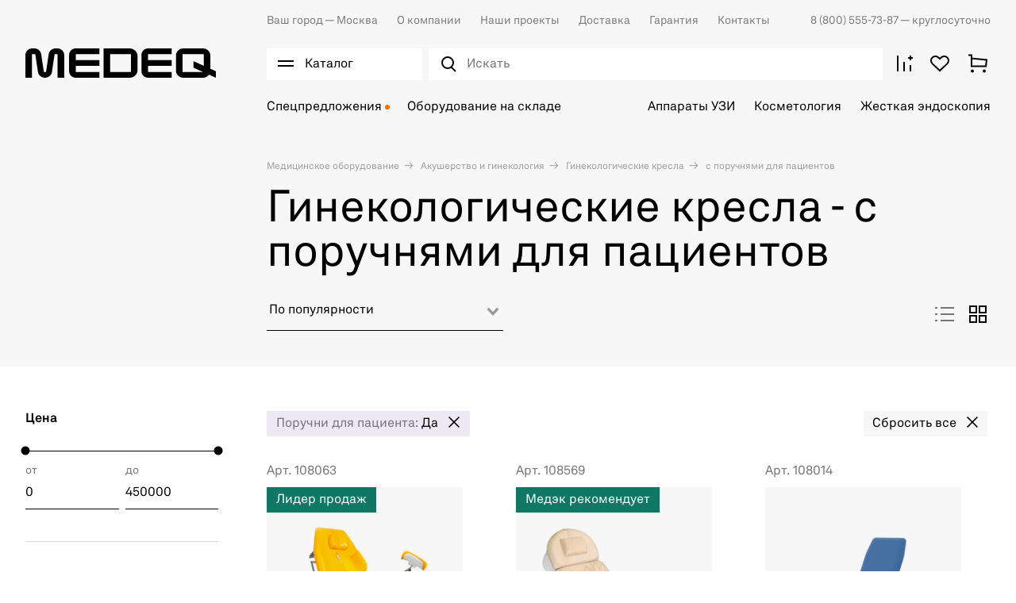

--- FILE ---
content_type: text/html; charset=utf-8
request_url: https://medeq.ru/store/akusherstvo-i-ginekologiya/ginekologicheskie-kresla/filters/poruchni_dlya_pacienta
body_size: 52431
content:
<!doctype html><html data-n-head-ssr lang="ru" data-n-head="%7B%22lang%22:%7B%22ssr%22:%22ru%22%7D%7D"><head ><meta data-n-head="ssr" charset="utf-8"><meta data-n-head="ssr" name="viewport" content="width=device-width, initial-scale=1"><meta data-n-head="ssr" name="msapplication-TileColor" content="#da532c"><meta data-n-head="ssr" name="theme-color" content="#ffffff"><meta data-n-head="ssr" data-hid="description" name="description" content="Гинекологические кресла - с поручнями для пациентов. Доставка медицинского оборудования и техники ведущих мировых брендов от Медэк. Наш телефон ☎ 8 (800) 555-73-87"><title>Гинекологические кресла - с поручнями для пациентов; - купить по доступным ценам на medeq.ru</title><link data-n-head="ssr" rel="icon" type="image/x-icon" href="/favicon.ico"><link data-n-head="ssr" rel="apple-touch-icon" sizes="180x180" href="/images/favicons/apple-touch-icon.png"><link data-n-head="ssr" rel="icon" type="image/png" sizes="32x32" href="/images/favicons/favicon-32x32.png"><link data-n-head="ssr" rel="icon" type="image/png" sizes="16x16" href="/images/favicons/favicon-16x16.png"><link data-n-head="ssr" rel="manifest" href="/site.webmanifest"><link data-n-head="ssr" rel="mask-icon" href="/images/favicons/safari-pinned-tab.svg" color="#000000"><link data-n-head="ssr" rel="preconnect" href="https://api.searchbooster.net" crossorigin="anonymous"><link data-n-head="ssr" rel="preconnect" href="https://cdn2.searchbooster.net" crossorigin="anonymous"><link data-n-head="ssr" rel="preconnect" href="https://api4.searchbooster.io" crossorigin="anonymous"><link data-n-head="ssr" rel="preconnect" href="https://cdn.searchbooster.io" crossorigin="anonymous"><link data-n-head="ssr" rel="canonical" href="https://medeq.ru/store/akusherstvo-i-ginekologiya/ginekologicheskie-kresla/filters/poruchni_dlya_pacienta"><script data-n-head="nuxt-jsonld" data-hid="nuxt-jsonld--51ee84bf" type="application/ld+json">{"@context":"https://schema.org","@type":"BreadcrumbList","itemListElement":[{"@type":"ListItem","position":1,"item":{"name":"Медицинское оборудование"}},{"@type":"ListItem","position":2,"item":{"name":"Акушерство и гинекология"}},{"@type":"ListItem","position":3,"item":{"name":"Гинекологические кресла"}},{"@type":"ListItem","position":4,"item":{"name":"с поручнями для пациентов"}}]}</script><link rel="preload" href="/_nuxt/76ac3b2.js" as="script"><link rel="preload" href="/_nuxt/a8fd386.js" as="script"><link rel="preload" href="/_nuxt/e88a94b.js" as="script"><link rel="preload" href="/_nuxt/css/d616ad2.css" as="style"><link rel="preload" href="/_nuxt/e3b5073.js" as="script"><link rel="preload" href="/_nuxt/css/e8bd3c2.css" as="style"><link rel="preload" href="/_nuxt/4030a6e.js" as="script"><link rel="preload" href="/_nuxt/css/dd4de4f.css" as="style"><link rel="preload" href="/_nuxt/49bbc9b.js" as="script"><link rel="preload" href="/_nuxt/a216c52.js" as="script"><link rel="preload" href="/_nuxt/e946361.js" as="script"><link rel="preload" href="/_nuxt/css/87990ba.css" as="style"><link rel="preload" href="/_nuxt/792a060.js" as="script"><link rel="preload" href="/_nuxt/css/7282d98.css" as="style"><link rel="preload" href="/_nuxt/e8fbae3.js" as="script"><link rel="stylesheet" href="/_nuxt/css/d616ad2.css"><link rel="stylesheet" href="/_nuxt/css/e8bd3c2.css"><link rel="stylesheet" href="/_nuxt/css/dd4de4f.css"><link rel="stylesheet" href="/_nuxt/css/87990ba.css"><link rel="stylesheet" href="/_nuxt/css/7282d98.css"></head><body ><div data-server-rendered="true" id="__nuxt"><!----><div id="__layout"><div class="app"><div class="app-content"><div><div class="catalog-burger-menu__wrap" style="display:none;"></div> <div data-element="header-catalog-menu" class="catalog-burger-menu" style="display:none;"><div class="container catalog-burger-menu_main"><div class="catalog-burger-menu__list"><ul class="catalog-burger-menu__items"><li class="catalog-burger-menu__item"><a href="/store/akusherstvo-i-ginekologiya" data-element="header-catalog-menu-root-category-link" class="catalog-burger-menu__link nuxt-link-active">
              Акушерство и гинекология
            </a></li><li class="catalog-burger-menu__item"><a href="/store/anesteziologiya-i-reanimaciya" data-element="header-catalog-menu-root-category-link" class="catalog-burger-menu__link">
              Анестезиология и реанимация
            </a></li><li class="catalog-burger-menu__item"><a href="/store/gibkaya-endoskopiya" data-element="header-catalog-menu-root-category-link" class="catalog-burger-menu__link">
              Гибкая эндоскопия
            </a></li><li class="catalog-burger-menu__item"><a href="/store/zhestkaya-endoskopiya" data-element="header-catalog-menu-root-category-link" class="catalog-burger-menu__link">
              Жесткая эндоскопия
            </a></li><li class="catalog-burger-menu__item"><a href="/store/kosmetologiya" data-element="header-catalog-menu-root-category-link" class="catalog-burger-menu__link">
              Косметология
            </a></li><li class="catalog-burger-menu__item"><a href="/store/laboratoriya" data-element="header-catalog-menu-root-category-link" class="catalog-burger-menu__link">
              Лаборатория
            </a></li><li class="catalog-burger-menu__item"><a href="/store/luchevaya-diagnostika" data-element="header-catalog-menu-root-category-link" class="catalog-burger-menu__link">
              Лучевая диагностика
            </a></li><li class="catalog-burger-menu__item"><a href="/store/otolaringologiya" data-element="header-catalog-menu-root-category-link" class="catalog-burger-menu__link">
              Отоларингология
            </a></li><li class="catalog-burger-menu__item"><a href="/store/oftalmologiya" data-element="header-catalog-menu-root-category-link" class="catalog-burger-menu__link">
              Офтальмология
            </a></li><li class="catalog-burger-menu__item"><a href="/store/sterilizaciya-i-dezinfekciya" data-element="header-catalog-menu-root-category-link" class="catalog-burger-menu__link">
              Стерилизация и дезинфекция
            </a></li><li class="catalog-burger-menu__item"><a href="/store/stomatologiya" data-element="header-catalog-menu-root-category-link" class="catalog-burger-menu__link">
              Стоматология
            </a></li><li class="catalog-burger-menu__item"><a href="/store/ultrazvukovaya-diagnostika" data-element="header-catalog-menu-root-category-link" class="catalog-burger-menu__link">
              Ультразвуковая диагностика
            </a></li><li class="catalog-burger-menu__item"><a href="/store/urologiya" data-element="header-catalog-menu-root-category-link" class="catalog-burger-menu__link">
              Урология
            </a></li><li class="catalog-burger-menu__item"><a href="/store/fizioterapiya-i-reabilitaciya" data-element="header-catalog-menu-root-category-link" class="catalog-burger-menu__link">
              Физиотерапия и реабилитация
            </a></li><li class="catalog-burger-menu__item"><a href="/store/funkcionalnaya-diagnostika" data-element="header-catalog-menu-root-category-link" class="catalog-burger-menu__link">
              Функциональная диагностика
            </a></li><li class="catalog-burger-menu__item"><a href="/store/hirurgiya" data-element="header-catalog-menu-root-category-link" class="catalog-burger-menu__link">
              Хирургия
            </a></li></ul> <div class="catalog-burger-menu-nav__wrap" style="display:none;"><ul class="catalog-burger-menu-nav"><li class="catalog-burger-menu-nav__item"><a href="/store/akusherstvo-i-ginekologiya/akusherskie-krovati" data-element="header-catalog-menu-sub-category-link" class="catalog-burger-menu-nav__link"><span> Акушерские кровати</span></a> <!----></li><li class="catalog-burger-menu-nav__item"><a href="/store/akusherstvo-i-ginekologiya/manualnye-vakuumnye-aspiratory" data-element="header-catalog-menu-sub-category-link" class="catalog-burger-menu-nav__link"><span> Аспираторы</span></a> <!----></li><li class="catalog-burger-menu-nav__item"><a href="/store/akusherstvo-i-ginekologiya/vesy-dlya-novorozhdennyh" data-element="header-catalog-menu-sub-category-link" class="catalog-burger-menu-nav__link"><span> Весы для новорожденных</span></a> <!----></li><li class="catalog-burger-menu-nav__item"><a href="/store/akusherstvo-i-ginekologiya/ginekologicheskie-kombayny" data-element="header-catalog-menu-sub-category-link" class="catalog-burger-menu-nav__link"><span> Гинекологические комбайны</span></a> <!----></li><li class="catalog-burger-menu-nav__item"><a href="/store/akusherstvo-i-ginekologiya/ginekologicheskie-kresla" data-element="header-catalog-menu-sub-category-link" class="catalog-burger-menu-nav__link nuxt-link-active"><span> Гинекологические кресла</span></a> <!----></li><li class="catalog-burger-menu-nav__item"><a href="/store/akusherstvo-i-ginekologiya/inkubatory-dlya-novorozhdennyh" data-element="header-catalog-menu-sub-category-link" class="catalog-burger-menu-nav__link"><span> Инкубаторы для новорожденных</span></a> <!----></li><li class="catalog-burger-menu-nav__item"><a href="/store/akusherstvo-i-ginekologiya/kolposkopy" data-element="header-catalog-menu-sub-category-link" class="catalog-burger-menu-nav__link"><span> Кольпоскопы</span></a> <!----></li><li class="catalog-burger-menu-nav__item"><a href="/store/akusherstvo-i-ginekologiya/krovati-dlya-detey-i-novorozhdennyh" data-element="header-catalog-menu-sub-category-link" class="catalog-burger-menu-nav__link"><span> Кровати для детей и новорожденных</span></a> <!----></li><li class="catalog-burger-menu-nav__item"><a href="/store/akusherstvo-i-ginekologiya/lampy-obogreva" data-element="header-catalog-menu-sub-category-link" class="catalog-burger-menu-nav__link"><span> Лампы обогрева</span></a> <!----></li><li class="catalog-burger-menu-nav__item"><a href="/store/akusherstvo-i-ginekologiya/lampy-fototerapii" data-element="header-catalog-menu-sub-category-link" class="catalog-burger-menu-nav__link"><span> Лампы фототерапии</span></a> <!----></li><li class="catalog-burger-menu-nav__item"><a href="/store/akusherstvo-i-ginekologiya/otkrytye-reanimacionnye-sistemy" data-element="header-catalog-menu-sub-category-link" class="catalog-burger-menu-nav__link"><span> Открытые реанимационные системы</span></a> <!----></li><li class="catalog-burger-menu-nav__item"><a href="/store/akusherstvo-i-ginekologiya/pelenalnye-stoliki" data-element="header-catalog-menu-sub-category-link" class="catalog-burger-menu-nav__link"><span> Пеленальные столики</span></a> <!----></li><li class="catalog-burger-menu-nav__item"><a href="/store/akusherstvo-i-ginekologiya/radiohirurgicheskie-apparaty" data-element="header-catalog-menu-sub-category-link" class="catalog-burger-menu-nav__link"><span> Радиохирургические аппараты</span></a> <!----></li><li class="catalog-burger-menu-nav__item"><a href="/store/akusherstvo-i-ginekologiya/smotrovye-lampy" data-element="header-catalog-menu-sub-category-link" class="catalog-burger-menu-nav__link"><span> Светильники</span></a> <!----></li><li class="catalog-burger-menu-nav__item"><a href="/store/akusherstvo-i-ginekologiya/fetalnye-monitory" data-element="header-catalog-menu-sub-category-link" class="catalog-burger-menu-nav__link"><span> Фетальные мониторы</span></a> <!----></li><li class="catalog-burger-menu-nav__item"><a href="/store/akusherstvo-i-ginekologiya/ehvch-4" data-element="header-catalog-menu-sub-category-link" class="catalog-burger-menu-nav__link"><span> ЭХВЧ</span></a> <!----></li></ul></div><div class="catalog-burger-menu-nav__wrap" style="display:none;"><ul class="catalog-burger-menu-nav"><li class="catalog-burger-menu-nav__item"><a href="/store/anesteziologiya-i-reanimaciya/apparaty-ivl" data-element="header-catalog-menu-sub-category-link" class="catalog-burger-menu-nav__link"><span> Аппараты ИВЛ</span></a> <!----></li><li class="catalog-burger-menu-nav__item"><a href="/store/anesteziologiya-i-reanimaciya/apparaty-dlya-autotransfuzii-krovi" data-element="header-catalog-menu-sub-category-link" class="catalog-burger-menu-nav__link"><span> Аппараты для аутотрансфузии крови</span></a> <!----></li><li class="catalog-burger-menu-nav__item"><a href="/store/anesteziologiya-i-reanimaciya/apparaty-dlya-udaleniya-mokroty" data-element="header-catalog-menu-sub-category-link" class="catalog-burger-menu-nav__link"><span> Аппараты для удаления мокроты</span></a> <!----></li><li class="catalog-burger-menu-nav__item"><a href="/store/anesteziologiya-i-reanimaciya/defibrillyatory" data-element="header-catalog-menu-sub-category-link" class="catalog-burger-menu-nav__link"><span> Дефибрилляторы</span></a> <!----></li><li class="catalog-burger-menu-nav__item"><a href="/store/anesteziologiya-i-reanimaciya/inkubatory-dlya-novorozhdennyh-1" data-element="header-catalog-menu-sub-category-link" class="catalog-burger-menu-nav__link"><span> Инкубаторы для новорожденных</span></a> <!----></li><li class="catalog-burger-menu-nav__item"><a href="/store/anesteziologiya-i-reanimaciya/podushki-kislorodnye" data-element="header-catalog-menu-sub-category-link" class="catalog-burger-menu-nav__link"><span> Кислородные подушки</span></a> <!----></li><li class="catalog-burger-menu-nav__item"><a href="/store/anesteziologiya-i-reanimaciya/konsoli" data-element="header-catalog-menu-sub-category-link" class="catalog-burger-menu-nav__link"><span> Консоли</span></a> <!----></li><li class="catalog-burger-menu-nav__item"><a href="/store/anesteziologiya-i-reanimaciya/koncentratory-kisloroda" data-element="header-catalog-menu-sub-category-link" class="catalog-burger-menu-nav__link"><span> Концентраторы кислорода</span></a> <!----></li><li class="catalog-burger-menu-nav__item"><a href="/store/anesteziologiya-i-reanimaciya/krovati" data-element="header-catalog-menu-sub-category-link" class="catalog-burger-menu-nav__link"><span> Кровати</span></a> <!----></li><li class="catalog-burger-menu-nav__item"><a href="/store/anesteziologiya-i-reanimaciya/kushetki" data-element="header-catalog-menu-sub-category-link" class="catalog-burger-menu-nav__link"><span> Кушетки</span></a> <!----></li><li class="catalog-burger-menu-nav__item"><a href="/store/anesteziologiya-i-reanimaciya/protivoprolezhnevye-matrasy" data-element="header-catalog-menu-sub-category-link" class="catalog-burger-menu-nav__link"><span> Матрасы</span></a> <!----></li><li class="catalog-burger-menu-nav__item"><a href="/store/anesteziologiya-i-reanimaciya/monitory-glubiny-narkoza" data-element="header-catalog-menu-sub-category-link" class="catalog-burger-menu-nav__link"><span> Мониторы глубины наркоза</span></a> <!----></li><li class="catalog-burger-menu-nav__item"><a href="/store/anesteziologiya-i-reanimaciya/monitory-pacienta-1" data-element="header-catalog-menu-sub-category-link" class="catalog-burger-menu-nav__link"><span> Мониторы пациента</span></a> <!----></li><li class="catalog-burger-menu-nav__item"><a href="/store/anesteziologiya-i-reanimaciya/nabory-dlya-spinalno-epiduralnoy-anestezii" data-element="header-catalog-menu-sub-category-link" class="catalog-burger-menu-nav__link"><span> Наборы для спинально-эпидуральной анестезии</span></a> <!----></li><li class="catalog-burger-menu-nav__item"><a href="/store/anesteziologiya-i-reanimaciya/narkozno-dyhatelnye-apparaty" data-element="header-catalog-menu-sub-category-link" class="catalog-burger-menu-nav__link"><span> Наркозно-дыхательные аппараты</span></a> <!----></li><li class="catalog-burger-menu-nav__item"><a href="/store/anesteziologiya-i-reanimaciya/nasosy-enteralnogo-pitaniya" data-element="header-catalog-menu-sub-category-link" class="catalog-burger-menu-nav__link"><span> Насосы энтерального питания</span></a> <!----></li><li class="catalog-burger-menu-nav__item"><a href="/store/anesteziologiya-i-reanimaciya/otkrytye-reanimacionnye-sistemy-1" data-element="header-catalog-menu-sub-category-link" class="catalog-burger-menu-nav__link"><span> Открытые реанимационные системы</span></a> <!----></li><li class="catalog-burger-menu-nav__item"><a href="/store/anesteziologiya-i-reanimaciya/dyhatelnye-apparaty-ruchnye" data-element="header-catalog-menu-sub-category-link" class="catalog-burger-menu-nav__link"><span> Ручные дыхательные аппараты</span></a> <!----></li><li class="catalog-burger-menu-nav__item"><a href="/store/anesteziologiya-i-reanimaciya/stellazhi" data-element="header-catalog-menu-sub-category-link" class="catalog-burger-menu-nav__link"><span> Стеллажи</span></a> <!----></li><li class="catalog-burger-menu-nav__item"><a href="/store/anesteziologiya-i-reanimaciya/telezhki" data-element="header-catalog-menu-sub-category-link" class="catalog-burger-menu-nav__link"><span> Тележки</span></a> <!----></li><li class="catalog-burger-menu-nav__item"><a href="/store/anesteziologiya-i-reanimaciya/termoregulyatory-pacienta" data-element="header-catalog-menu-sub-category-link" class="catalog-burger-menu-nav__link"><span> Терморегуляторы пациента</span></a> <!----></li><li class="catalog-burger-menu-nav__item"><a href="/store/anesteziologiya-i-reanimaciya/ustroystva-dlya-nepryamogo-massazha-serdca" data-element="header-catalog-menu-sub-category-link" class="catalog-burger-menu-nav__link"><span> Устройства для непрямого массажа сердца</span></a> <!----></li><li class="catalog-burger-menu-nav__item"><a href="/store/anesteziologiya-i-reanimaciya/krovati-funkcionalnye" data-element="header-catalog-menu-sub-category-link" class="catalog-burger-menu-nav__link"><span> Функциональные кровати</span></a> <!----></li><li class="catalog-burger-menu-nav__item"><a href="/store/anesteziologiya-i-reanimaciya/centralnye-monitorye-stancii" data-element="header-catalog-menu-sub-category-link" class="catalog-burger-menu-nav__link"><span> Центральные мониторные станции</span></a> <!----></li><li class="catalog-burger-menu-nav__item"><a href="/store/anesteziologiya-i-reanimaciya/shpricevye-i-infuzionnye-nasosy-1" data-element="header-catalog-menu-sub-category-link" class="catalog-burger-menu-nav__link"><span> Шприцевые и инфузионные насосы</span></a> <!----></li><li class="catalog-burger-menu-nav__item"><a href="/store/anesteziologiya-i-reanimaciya/shtativy" data-element="header-catalog-menu-sub-category-link" class="catalog-burger-menu-nav__link"><span> Штативы</span></a> <!----></li><li class="catalog-burger-menu-nav__item"><a href="/store/anesteziologiya-i-reanimaciya/elektrokardiostimulyatory" data-element="header-catalog-menu-sub-category-link" class="catalog-burger-menu-nav__link"><span> Электрокардиостимуляторы </span></a> <!----></li></ul></div><div class="catalog-burger-menu-nav__wrap" style="display:none;"><ul class="catalog-burger-menu-nav"><li class="catalog-burger-menu-nav__item"><a href="/store/gibkaya-endoskopiya/videomonitory" data-element="header-catalog-menu-sub-category-link" class="catalog-burger-menu-nav__link"><span> Видеомониторы</span></a> <!----></li><li class="catalog-burger-menu-nav__item"><a href="/store/gibkaya-endoskopiya/videoprocessory" data-element="header-catalog-menu-sub-category-link" class="catalog-burger-menu-nav__link"><span> Видеопроцессоры</span></a> <!----></li><li class="catalog-burger-menu-nav__item"><a href="/store/gibkaya-endoskopiya/endoskopicheskie-videosistemy" data-element="header-catalog-menu-sub-category-link" class="catalog-burger-menu-nav__link"><span> Видеосистемы (Эндоскопические стойки)</span></a> <!----></li><li class="catalog-burger-menu-nav__item"><a href="/store/gibkaya-endoskopiya/videoendoskopy" data-element="header-catalog-menu-sub-category-link" class="catalog-burger-menu-nav__link"><span> Видеоэндоскопы</span></a> <!----></li><li class="catalog-burger-menu-nav__item"><a href="/store/gibkaya-endoskopiya/dezinficiruyushchie-sredstva" data-element="header-catalog-menu-sub-category-link" class="catalog-burger-menu-nav__link"><span> Дезинфицирующие средства</span></a> <!----></li><li class="catalog-burger-menu-nav__item"><a href="/store/gibkaya-endoskopiya/emkosti-dlya-vody" data-element="header-catalog-menu-sub-category-link" class="catalog-burger-menu-nav__link"><span> Емкости для воды</span></a> <!----></li><li class="catalog-burger-menu-nav__item"><a href="/store/gibkaya-endoskopiya/insufflyatory-so2" data-element="header-catalog-menu-sub-category-link" class="catalog-burger-menu-nav__link"><span> Инсуффляторы CO²</span></a> <!----></li><li class="catalog-burger-menu-nav__item"><a href="/store/gibkaya-endoskopiya/pompy-irrigacionnye" data-element="header-catalog-menu-sub-category-link" class="catalog-burger-menu-nav__link"><span> Ирригационные помпы</span></a> <!----></li><li class="catalog-burger-menu-nav__item"><a href="/store/gibkaya-endoskopiya/mobilnye-telezhki" data-element="header-catalog-menu-sub-category-link" class="catalog-burger-menu-nav__link"><span> Мобильные тележки</span></a> <!----></li><li class="catalog-burger-menu-nav__item"><a href="/store/gibkaya-endoskopiya/moyki-dlya-endoskopov" data-element="header-catalog-menu-sub-category-link" class="catalog-burger-menu-nav__link"><span> Мойки для эндоскопов</span></a> <!----></li><li class="catalog-burger-menu-nav__item"><a href="/store/gibkaya-endoskopiya/stoly" data-element="header-catalog-menu-sub-category-link" class="catalog-burger-menu-nav__link"><span> Столы</span></a> <!----></li><li class="catalog-burger-menu-nav__item"><a href="/store/gibkaya-endoskopiya/stulya" data-element="header-catalog-menu-sub-category-link" class="catalog-burger-menu-nav__link"><span> Стулья</span></a> <!----></li><li class="catalog-burger-menu-nav__item"><a href="/store/gibkaya-endoskopiya/testery-germetichnosti" data-element="header-catalog-menu-sub-category-link" class="catalog-burger-menu-nav__link"><span> Тестеры герметичности</span></a> <!----></li><li class="catalog-burger-menu-nav__item"><a href="/store/gibkaya-endoskopiya/tumby" data-element="header-catalog-menu-sub-category-link" class="catalog-burger-menu-nav__link"><span> Тумбы</span></a> <!----></li><li class="catalog-burger-menu-nav__item"><a href="/store/gibkaya-endoskopiya/fibroendoskopy" data-element="header-catalog-menu-sub-category-link" class="catalog-burger-menu-nav__link"><span> Фиброэндоскопы</span></a> <!----></li><li class="catalog-burger-menu-nav__item"><a href="/store/gibkaya-endoskopiya/shirmy" data-element="header-catalog-menu-sub-category-link" class="catalog-burger-menu-nav__link"><span> Ширмы</span></a> <!----></li><li class="catalog-burger-menu-nav__item"><a href="/store/gibkaya-endoskopiya/shkafy" data-element="header-catalog-menu-sub-category-link" class="catalog-burger-menu-nav__link"><span> Шкафы</span></a> <!----></li><li class="catalog-burger-menu-nav__item"><a href="/store/gibkaya-endoskopiya/shkafy-dlya-endoskopov" data-element="header-catalog-menu-sub-category-link" class="catalog-burger-menu-nav__link"><span> Шкафы для эндоскопов</span></a> <!----></li><li class="catalog-burger-menu-nav__item"><a href="/store/gibkaya-endoskopiya/ehvch-6" data-element="header-catalog-menu-sub-category-link" class="catalog-burger-menu-nav__link"><span> ЭХВЧ</span></a> <!----></li><li class="catalog-burger-menu-nav__item"><a href="/store/gibkaya-endoskopiya/instrumenty-dlya-goryachey-biopsii" data-element="header-catalog-menu-sub-category-link" class="catalog-burger-menu-nav__link"><span> Эндоскопические инструменты</span></a> <!----></li><li class="catalog-burger-menu-nav__item"><a href="/store/gibkaya-endoskopiya/osvetiteli-endoskopicheskie" data-element="header-catalog-menu-sub-category-link" class="catalog-burger-menu-nav__link"><span> Эндоскопические осветители</span></a> <!----></li><li class="catalog-burger-menu-nav__item"><a href="/store/gibkaya-endoskopiya/endoskopicheskie-stoly" data-element="header-catalog-menu-sub-category-link" class="catalog-burger-menu-nav__link"><span> Эндоскопические столы</span></a> <!----></li></ul></div><div class="catalog-burger-menu-nav__wrap" style="display:none;"><ul class="catalog-burger-menu-nav"><li class="catalog-burger-menu-nav__item"><a href="/store/zhestkaya-endoskopiya/artoskopiya" data-element="header-catalog-menu-sub-category-link" class="catalog-burger-menu-nav__link"><span> Инструменты для артроскопии</span></a> <!----></li><li class="catalog-burger-menu-nav__item"><a href="/store/zhestkaya-endoskopiya/ginekologiya" data-element="header-catalog-menu-sub-category-link" class="catalog-burger-menu-nav__link"><span> Инструменты для гинекологии</span></a> <!----></li><li class="catalog-burger-menu-nav__item"><a href="/store/zhestkaya-endoskopiya/laparoskopiya" data-element="header-catalog-menu-sub-category-link" class="catalog-burger-menu-nav__link"><span> Инструменты для лапароскопии</span></a> <div><div class="catalog-burger-menu__icon"><svg width="18" height="18" viewBox="0 0 32 32" fill="none" xmlns="http://www.w3.org/2000/svg"><path stroke="#000" stroke-width="2" d="m7.515 7.515 16.97 16.97M24.485 7.515l-16.97 16.97"/></svg></div></div> <div class="catalog-burger-submenu" style="display:none;"><div class="catalog-burger-submenu__links"><a href="/store/zhestkaya-endoskopiya/laparoskopiya/troakary" class="catalog-burger-submenu__link">
                        Троакары
                      </a></div></div></li><li class="catalog-burger-menu-nav__item"><a href="/store/zhestkaya-endoskopiya/otolaringologiya-1" data-element="header-catalog-menu-sub-category-link" class="catalog-burger-menu-nav__link"><span> Инструменты для отоларингологии</span></a> <!----></li><li class="catalog-burger-menu-nav__item"><a href="/store/zhestkaya-endoskopiya/proktologiya-1" data-element="header-catalog-menu-sub-category-link" class="catalog-burger-menu-nav__link"><span> Инструменты для проктологии</span></a> <div><div class="catalog-burger-menu__icon"><svg width="18" height="18" viewBox="0 0 32 32" fill="none" xmlns="http://www.w3.org/2000/svg"><path stroke="#000" stroke-width="2" d="m7.515 7.515 16.97 16.97M24.485 7.515l-16.97 16.97"/></svg></div></div> <div class="catalog-burger-submenu" style="display:none;"><div class="catalog-burger-submenu__links"><a href="/store/zhestkaya-endoskopiya/proktologiya-1/rektoskopy" class="catalog-burger-submenu__link">
                        Ректоскопы
                      </a></div></div></li><li class="catalog-burger-menu-nav__item"><a href="/store/zhestkaya-endoskopiya/urologiya-1" data-element="header-catalog-menu-sub-category-link" class="catalog-burger-menu-nav__link"><span> Инструменты для урологии</span></a> <!----></li><li class="catalog-burger-menu-nav__item"><a href="/store/zhestkaya-endoskopiya/chelyustnolicevaya-hirurgiya" data-element="header-catalog-menu-sub-category-link" class="catalog-burger-menu-nav__link"><span> Инструменты для челюстно-лицевой хирургии</span></a> <!----></li><li class="catalog-burger-menu-nav__item"><a href="/store/zhestkaya-endoskopiya/insufflyatory" data-element="header-catalog-menu-sub-category-link" class="catalog-burger-menu-nav__link"><span> Инсуффляторы</span></a> <!----></li><li class="catalog-burger-menu-nav__item"><a href="/store/zhestkaya-endoskopiya/videomonitory-medicinskie" data-element="header-catalog-menu-sub-category-link" class="catalog-burger-menu-nav__link"><span> Медицинские видеомониторы</span></a> <!----></li><li class="catalog-burger-menu-nav__item"><a href="/store/zhestkaya-endoskopiya/mobilnye-telezhki" data-element="header-catalog-menu-sub-category-link" class="catalog-burger-menu-nav__link"><span> Мобильные тележки</span></a> <!----></li><li class="catalog-burger-menu-nav__item"><a href="/store/zhestkaya-endoskopiya/motornye-sistemy" data-element="header-catalog-menu-sub-category-link" class="catalog-burger-menu-nav__link"><span> Моторные системы</span></a> <!----></li><li class="catalog-burger-menu-nav__item"><a href="/store/zhestkaya-endoskopiya/obrabotka-i-hranenie" data-element="header-catalog-menu-sub-category-link" class="catalog-burger-menu-nav__link"><span> Обработка и хранение</span></a> <!----></li><li class="catalog-burger-menu-nav__item"><a href="/store/zhestkaya-endoskopiya/ultrazvukovoy-skalpel" data-element="header-catalog-menu-sub-category-link" class="catalog-burger-menu-nav__link"><span> Ультразвуковой скальпель</span></a> <!----></li><li class="catalog-burger-menu-nav__item"><a href="/store/zhestkaya-endoskopiya/ehvch-3" data-element="header-catalog-menu-sub-category-link" class="catalog-burger-menu-nav__link"><span> ЭХВЧ</span></a> <!----></li><li class="catalog-burger-menu-nav__item"><a href="/store/zhestkaya-endoskopiya/endovideoprocessory-i-endovideokamery" data-element="header-catalog-menu-sub-category-link" class="catalog-burger-menu-nav__link"><span> Эндовидеопроцессоры и эндовидеокамеры</span></a> <!----></li><li class="catalog-burger-menu-nav__item"><a href="/store/zhestkaya-endoskopiya/endoskopicheskie-istochniki-sveta" data-element="header-catalog-menu-sub-category-link" class="catalog-burger-menu-nav__link"><span> Эндоскопические источники света</span></a> <!----></li><li class="catalog-burger-menu-nav__item"><a href="/store/zhestkaya-endoskopiya/endoskopicheskie-pompy" data-element="header-catalog-menu-sub-category-link" class="catalog-burger-menu-nav__link"><span> Эндоскопические помпы</span></a> <!----></li><li class="catalog-burger-menu-nav__item"><a href="/store/zhestkaya-endoskopiya/endovideokompleksy" data-element="header-catalog-menu-sub-category-link" class="catalog-burger-menu-nav__link"><span> Эндоскопические стойки</span></a> <!----></li><li class="catalog-burger-menu-nav__item"><a href="/store/zhestkaya-endoskopiya/endoskopy" data-element="header-catalog-menu-sub-category-link" class="catalog-burger-menu-nav__link"><span> Эндоскопы</span></a> <!----></li></ul></div><div class="catalog-burger-menu-nav__wrap" style="display:none;"><ul class="catalog-burger-menu-nav"><li class="catalog-burger-menu-nav__item"><a href="/store/kosmetologiya/apparaty-s-rf-liftingom" data-element="header-catalog-menu-sub-category-link" class="catalog-burger-menu-nav__link"><span> Аппараты для RF-лифтинга</span></a> <!----></li><li class="catalog-burger-menu-nav__item"><a href="/store/kosmetologiya/apparaty-dlya-smas-liftinga" data-element="header-catalog-menu-sub-category-link" class="catalog-burger-menu-nav__link"><span> Аппараты для SMAS-лифтинга</span></a> <!----></li><li class="catalog-burger-menu-nav__item"><a href="/store/kosmetologiya/apparaty-dlya-gazozhidkostnogo-pillinga" data-element="header-catalog-menu-sub-category-link" class="catalog-burger-menu-nav__link"><span> Аппараты для газожидкостного пилинга</span></a> <!----></li><li class="catalog-burger-menu-nav__item"><a href="/store/kosmetologiya/apparaty-dlya-darsonvalizacii" data-element="header-catalog-menu-sub-category-link" class="catalog-burger-menu-nav__link"><span> Аппараты для дарсонвализации</span></a> <!----></li><li class="catalog-burger-menu-nav__item"><a href="/store/kosmetologiya/apparaty-dlya-izmereniya-sostava-tela" data-element="header-catalog-menu-sub-category-link" class="catalog-burger-menu-nav__link"><span> Аппараты для измерения состава тела</span></a> <!----></li><li class="catalog-burger-menu-nav__item"><a href="/store/kosmetologiya/apparaty-dlya-korrekcii-figury-1" data-element="header-catalog-menu-sub-category-link" class="catalog-burger-menu-nav__link"><span> Аппараты для коррекции фигуры</span></a> <!----></li><li class="catalog-burger-menu-nav__item"><a href="/store/kosmetologiya/apparaty-dlya-neinvazivnogo-lipoliza" data-element="header-catalog-menu-sub-category-link" class="catalog-burger-menu-nav__link"><span> Аппараты для липолиза</span></a> <!----></li><li class="catalog-burger-menu-nav__item"><a href="/store/kosmetologiya/apparaty-dlya-massazha" data-element="header-catalog-menu-sub-category-link" class="catalog-burger-menu-nav__link"><span> Аппараты для массажа</span></a> <!----></li><li class="catalog-burger-menu-nav__item"><a href="/store/kosmetologiya/apparaty-dlya-mikrodermabrazii" data-element="header-catalog-menu-sub-category-link" class="catalog-burger-menu-nav__link"><span> Аппараты для микродермабразии</span></a> <!----></li><li class="catalog-burger-menu-nav__item"><a href="/store/kosmetologiya/apparaty-dlya-miostimulyacii" data-element="header-catalog-menu-sub-category-link" class="catalog-burger-menu-nav__link"><span> Аппараты для миостимуляции</span></a> <!----></li><li class="catalog-burger-menu-nav__item"><a href="/store/kosmetologiya/apparaty-dlya-omolozheniya-kozhi" data-element="header-catalog-menu-sub-category-link" class="catalog-burger-menu-nav__link"><span> Аппараты для омоложения кожи</span></a> <!----></li><li class="catalog-burger-menu-nav__item"><a href="/store/kosmetologiya/apparaty-pressoterapii-i-limfodrenazha" data-element="header-catalog-menu-sub-category-link" class="catalog-burger-menu-nav__link"><span> Аппараты для прессотерапии и лимфодренажа</span></a> <!----></li><li class="catalog-burger-menu-nav__item"><a href="/store/kosmetologiya/apparaty-dlya-udarno-volnovoy-terapii" data-element="header-catalog-menu-sub-category-link" class="catalog-burger-menu-nav__link"><span> Аппараты для ударно-волновой терапии</span></a> <!----></li><li class="catalog-burger-menu-nav__item"><a href="/store/kosmetologiya/apparaty-dlya-elektroporacii" data-element="header-catalog-menu-sub-category-link" class="catalog-burger-menu-nav__link"><span> Аппараты для электропорации</span></a> <!----></li><li class="catalog-burger-menu-nav__item"><a href="/store/kosmetologiya/elektroepilyatory" data-element="header-catalog-menu-sub-category-link" class="catalog-burger-menu-nav__link"><span> Аппараты для электроэпиляции</span></a> <!----></li><li class="catalog-burger-menu-nav__item"><a href="/store/kosmetologiya/vaporizatory" data-element="header-catalog-menu-sub-category-link" class="catalog-burger-menu-nav__link"><span> Вапоризаторы</span></a> <!----></li><li class="catalog-burger-menu-nav__item"><a href="/store/kosmetologiya/dermatoskopy" data-element="header-catalog-menu-sub-category-link" class="catalog-burger-menu-nav__link"><span> Дерматоскопы</span></a> <!----></li><li class="catalog-burger-menu-nav__item"><a href="/store/kosmetologiceskie-uzi-apparaty" data-element="header-catalog-menu-sub-category-link" class="catalog-burger-menu-nav__link"><span> Косметологические УЗИ аппараты</span></a> <!----></li><li class="catalog-burger-menu-nav__item"><a href="/store/kosmetologiya/kombayny-kosmetologicheskie" data-element="header-catalog-menu-sub-category-link" class="catalog-burger-menu-nav__link"><span> Косметологические комбайны</span></a> <!----></li><li class="catalog-burger-menu-nav__item"><a href="/store/kosmetologiya/lazery-kosmetologicheskie" data-element="header-catalog-menu-sub-category-link" class="catalog-burger-menu-nav__link"><span> Косметологические лазеры</span></a> <div><div class="catalog-burger-menu__icon"><svg width="18" height="18" viewBox="0 0 32 32" fill="none" xmlns="http://www.w3.org/2000/svg"><path stroke="#000" stroke-width="2" d="m7.515 7.515 16.97 16.97M24.485 7.515l-16.97 16.97"/></svg></div></div> <div class="catalog-burger-submenu" style="display:none;"><div class="catalog-burger-submenu__links"><a href="/store/kosmetologiya/kosmetologicheskie-lazery/ipl" class="catalog-burger-submenu__link">
                        IPL-лазеры
                      </a></div><div class="catalog-burger-submenu__links"><a href="/store/kosmetologiya/kosmetologicheskie-lazery/aleksandritovye" class="catalog-burger-submenu__link">
                        Александритовые лазеры
                      </a></div><div class="catalog-burger-submenu__links"><a href="/store/kosmetologiya/kosmetologicheskie-lazery/diodnye" class="catalog-burger-submenu__link">
                        Диодные лазеры
                      </a></div><div class="catalog-burger-submenu__links"><a href="/store/kosmetologiya/kosmetologicheskie-lazery/kombinirovannye" class="catalog-burger-submenu__link">
                        Комбинированные
                      </a></div><div class="catalog-burger-submenu__links"><a href="/store/kosmetologiya/kosmetologicheskie-lazery/krioterapevticheskie-sistemy" class="catalog-burger-submenu__link">
                        Криотерапевтические системы
                      </a></div><div class="catalog-burger-submenu__links"><a href="/store/kosmetologiya/kosmetologicheskie-lazery/neodimovye" class="catalog-burger-submenu__link">
                        Неодимовые лазеры
                      </a></div><div class="catalog-burger-submenu__links"><a href="/store/kosmetologiya/kosmetologicheskie-lazery/prochie" class="catalog-burger-submenu__link">
                        Прочие
                      </a></div><div class="catalog-burger-submenu__links"><a href="/store/kosmetologiya/kosmetologicheskie-lazery/frakcionnye-so2" class="catalog-burger-submenu__link">
                        Фракционные CO₂
                      </a></div><div class="catalog-burger-submenu__links"><a href="/store/kosmetologiya/kosmetologicheskie-lazery/erbievye" class="catalog-burger-submenu__link">
                        Эрбиевые лазеры
                      </a></div></div></li><li class="catalog-burger-menu-nav__item"><a href="/store/kosmetologiya/kriodestruktory" data-element="header-catalog-menu-sub-category-link" class="catalog-burger-menu-nav__link"><span> Криодеструкторы</span></a> <!----></li><li class="catalog-burger-menu-nav__item"><a href="/store/kosmetologiya/lampy-lupy" data-element="header-catalog-menu-sub-category-link" class="catalog-burger-menu-nav__link"><span> Лампы-лупы</span></a> <!----></li><li class="catalog-burger-menu-nav__item"><a href="/store/kosmetologiya/mebel-dlya-kosmetologicheskogo-kabineta" data-element="header-catalog-menu-sub-category-link" class="catalog-burger-menu-nav__link"><span> Мебель для косметологического кабинета</span></a> <!----></li><li class="catalog-burger-menu-nav__item"><a href="/store/kosmetologiya/oborudovanie-dlya-spa" data-element="header-catalog-menu-sub-category-link" class="catalog-burger-menu-nav__link"><span> Оборудование для SPA</span></a> <!----></li><li class="catalog-burger-menu-nav__item"><a href="/store/kosmetologiya/sterilizatory-dlya-kosmetologicheskogo-kabineta" data-element="header-catalog-menu-sub-category-link" class="catalog-burger-menu-nav__link"><span> Стерилизаторы для косметологического кабинета</span></a> <!----></li><li class="catalog-burger-menu-nav__item"><a href="/store/kosmetologiya/uz-apparaty" data-element="header-catalog-menu-sub-category-link" class="catalog-burger-menu-nav__link"><span> Ультразвуковые аппараты</span></a> <!----></li><li class="catalog-burger-menu-nav__item"><a href="/store/kosmetologiya/fizioapparaty" data-element="header-catalog-menu-sub-category-link" class="catalog-burger-menu-nav__link"><span> Физиоаппараты</span></a> <!----></li><li class="catalog-burger-menu-nav__item"><a href="/store/kosmetologiya/ehvch-5" data-element="header-catalog-menu-sub-category-link" class="catalog-burger-menu-nav__link"><span> ЭХВЧ</span></a> <!----></li></ul></div><div class="catalog-burger-menu-nav__wrap" style="display:none;"><ul class="catalog-burger-menu-nav"><li class="catalog-burger-menu-nav__item"><a href="/store/laboratoriya/analiz-mochi-i-kala" data-element="header-catalog-menu-sub-category-link" class="catalog-burger-menu-nav__link"><span> Анализ мочи и кала</span></a> <div><div class="catalog-burger-menu__icon"><svg width="18" height="18" viewBox="0 0 32 32" fill="none" xmlns="http://www.w3.org/2000/svg"><path stroke="#000" stroke-width="2" d="m7.515 7.515 16.97 16.97M24.485 7.515l-16.97 16.97"/></svg></div></div> <div class="catalog-burger-submenu" style="display:none;"><div class="catalog-burger-submenu__links"><a href="/store/laboratoriya/analiz-mochi-i-kala/analizatory-mochi" class="catalog-burger-submenu__link">
                        Анализаторы мочи
                      </a></div></div></li><li class="catalog-burger-menu-nav__item"><a href="/store/laboratoriya/analiz-spermy" data-element="header-catalog-menu-sub-category-link" class="catalog-burger-menu-nav__link"><span> Анализ спермы</span></a> <div><div class="catalog-burger-menu__icon"><svg width="18" height="18" viewBox="0 0 32 32" fill="none" xmlns="http://www.w3.org/2000/svg"><path stroke="#000" stroke-width="2" d="m7.515 7.515 16.97 16.97M24.485 7.515l-16.97 16.97"/></svg></div></div> <div class="catalog-burger-submenu" style="display:none;"><div class="catalog-burger-submenu__links"><a href="/store/laboratoriya/analiz-spermy/analizatory-spermy" class="catalog-burger-submenu__link">
                        Анализаторы спермы
                      </a></div></div></li><li class="catalog-burger-menu-nav__item"><a href="/store/laboratoriya/bank-krovi" data-element="header-catalog-menu-sub-category-link" class="catalog-burger-menu-nav__link"><span> Банк крови</span></a> <div><div class="catalog-burger-menu__icon"><svg width="18" height="18" viewBox="0 0 32 32" fill="none" xmlns="http://www.w3.org/2000/svg"><path stroke="#000" stroke-width="2" d="m7.515 7.515 16.97 16.97M24.485 7.515l-16.97 16.97"/></svg></div></div> <div class="catalog-burger-submenu" style="display:none;"><div class="catalog-burger-submenu__links"><a href="/store/laboratoriya/bank-krovi/adzhitatory-trombomiksery" class="catalog-burger-submenu__link">
                        Аджитаторы (Тромбомиксеры)
                      </a></div><div class="catalog-burger-submenu__links"><a href="/store/laboratoriya/bank-krovi/inkubatory-dlya-hraneniya-trombocitov" class="catalog-burger-submenu__link">
                        Инкубаторы для хранения тромбоцитов
                      </a></div><div class="catalog-burger-submenu__links"><a href="/store/laboratoriya/bank-krovi/plazmorazmorazhivateli" class="catalog-burger-submenu__link">
                        Плазморазмораживатели
                      </a></div></div></li><li class="catalog-burger-menu-nav__item"><a href="/store/laboratoriya/biohimiya" data-element="header-catalog-menu-sub-category-link" class="catalog-burger-menu-nav__link"><span> Биохимия</span></a> <div><div class="catalog-burger-menu__icon"><svg width="18" height="18" viewBox="0 0 32 32" fill="none" xmlns="http://www.w3.org/2000/svg"><path stroke="#000" stroke-width="2" d="m7.515 7.515 16.97 16.97M24.485 7.515l-16.97 16.97"/></svg></div></div> <div class="catalog-burger-submenu" style="display:none;"><div class="catalog-burger-submenu__links"><a href="/store/laboratoriya/biohimiya/analizatory-gazov-krovi-i-elektrolitov" class="catalog-burger-submenu__link">
                        Анализаторы газов крови и электролитов
                      </a></div><div class="catalog-burger-submenu__links"><a href="/store/laboratoriya/biohimiya/analizatory-glyukozy-i-laktata" class="catalog-burger-submenu__link">
                        Анализаторы глюкозы и лактата
                      </a></div><div class="catalog-burger-submenu__links"><a href="/store/laboratoriya/biohimiya/analizatory-kardio-i-biomarkerov" class="catalog-burger-submenu__link">
                        Анализаторы кардио и биомаркеров
                      </a></div><div class="catalog-burger-submenu__links"><a href="/store/laboratoriya/biohimiya/biohimicheskie-analizatory" class="catalog-burger-submenu__link">
                        Биохимические анализаторы
                      </a></div><div class="catalog-burger-submenu__links"><a href="/store/laboratoriya/biohimiya/biohimicheskie-fotometry" class="catalog-burger-submenu__link">
                        Биохимические фотометры
                      </a></div><div class="catalog-burger-submenu__links"><a href="/store/laboratoriya/biohimiya/osmometry-onkometry" class="catalog-burger-submenu__link">
                        Осмометры (онкометры)
                      </a></div><div class="catalog-burger-submenu__links"><a href="/store/laboratoriya/biohimiya/elektroforez-belkov" class="catalog-burger-submenu__link">
                        Электрофорез белков
                      </a></div></div></li><li class="catalog-burger-menu-nav__item"><a href="/store/laboratoriya/vrt-eko" data-element="header-catalog-menu-sub-category-link" class="catalog-burger-menu-nav__link"><span> ВРТ (ЭКО)</span></a> <div><div class="catalog-burger-menu__icon"><svg width="18" height="18" viewBox="0 0 32 32" fill="none" xmlns="http://www.w3.org/2000/svg"><path stroke="#000" stroke-width="2" d="m7.515 7.515 16.97 16.97M24.485 7.515l-16.97 16.97"/></svg></div></div> <div class="catalog-burger-submenu" style="display:none;"><div class="catalog-burger-submenu__links"><a href="/store/laboratoriya/vrt-eko/fish-gibridizacionnye-sistemy" class="catalog-burger-submenu__link">
                        FISH-гибридизационные системы
                      </a></div><div class="catalog-burger-submenu__links"><a href="/store/laboratoriya/vrt-eko/analizatory-spermy-1" class="catalog-burger-submenu__link">
                        Анализаторы спермы
                      </a></div><div class="catalog-burger-submenu__links"><a href="/store/laboratoriya/vrt-eko/inkubatory-co2" class="catalog-burger-submenu__link">
                        Инкубаторы CO2
                      </a></div><div class="catalog-burger-submenu__links"><a href="/store/laboratoriya/vrt-eko/kriohranilishcha" class="catalog-burger-submenu__link">
                        Криохранилища
                      </a></div><div class="catalog-burger-submenu__links"><a href="/store/laboratoriya/vrt-eko/mikromanipulyacionnye-sistemy" class="catalog-burger-submenu__link">
                        Микроманипуляционные системы
                      </a></div><div class="catalog-burger-submenu__links"><a href="/store/laboratoriya/vrt-eko/programmiruemye-zamorazhivateli" class="catalog-burger-submenu__link">
                        Программируемые замораживатели
                      </a></div><div class="catalog-burger-submenu__links"><a href="/store/laboratoriya/vrt-eko/holodilniki-i-morozilniki" class="catalog-burger-submenu__link">
                        Холодильники и морозильники
                      </a></div></div></li><li class="catalog-burger-menu-nav__item"><a href="/store/laboratoriya/gematologiya" data-element="header-catalog-menu-sub-category-link" class="catalog-burger-menu-nav__link"><span> Гематология</span></a> <div><div class="catalog-burger-menu__icon"><svg width="18" height="18" viewBox="0 0 32 32" fill="none" xmlns="http://www.w3.org/2000/svg"><path stroke="#000" stroke-width="2" d="m7.515 7.515 16.97 16.97M24.485 7.515l-16.97 16.97"/></svg></div></div> <div class="catalog-burger-submenu" style="display:none;"><div class="catalog-burger-submenu__links"><a href="/store/laboratoriya/gematologiya/analizatory-gemoglobina" class="catalog-burger-submenu__link">
                        Анализаторы гемоглобина
                      </a></div><div class="catalog-burger-submenu__links"><a href="/store/laboratoriya/gematologiya/analizatory-soe" class="catalog-burger-submenu__link">
                        Анализаторы СОЭ
                      </a></div><div class="catalog-burger-submenu__links"><a href="/store/laboratoriya/gematologiya/apparaty-dlya-okraski-gematologicheskih-mazkov" class="catalog-burger-submenu__link">
                        Аппараты для окраски гематологических мазков
                      </a></div><div class="catalog-burger-submenu__links"><a href="/store/laboratoriya/gematologiya/gematologicheskie-analizatory" class="catalog-burger-submenu__link">
                        Гематологические анализаторы
                      </a></div></div></li><li class="catalog-burger-menu-nav__item"><a href="/store/laboratoriya/gistologiya" data-element="header-catalog-menu-sub-category-link" class="catalog-burger-menu-nav__link"><span> Гистология</span></a> <div><div class="catalog-burger-menu__icon"><svg width="18" height="18" viewBox="0 0 32 32" fill="none" xmlns="http://www.w3.org/2000/svg"><path stroke="#000" stroke-width="2" d="m7.515 7.515 16.97 16.97M24.485 7.515l-16.97 16.97"/></svg></div></div> <div class="catalog-burger-submenu" style="display:none;"><div class="catalog-burger-submenu__links"><a href="/store/laboratoriya/gistologiya/autopsiynye-instrumenty" class="catalog-burger-submenu__link">
                        Аутопсийные инструменты
                      </a></div><div class="catalog-burger-submenu__links"><a href="/store/laboratoriya/gistologiya/bani-dlya-raspravleniya-srezov-nagrevatelnye-stoliki" class="catalog-burger-submenu__link">
                        Бани для расправления срезов, нагревательные столики
                      </a></div><div class="catalog-burger-submenu__links"><a href="/store/laboratoriya/gistologiya/vspomogatelnoe-oborudovanie" class="catalog-burger-submenu__link">
                        Вспомогательное оборудование
                      </a></div><div class="catalog-burger-submenu__links"><a href="/store/laboratoriya/gistologiya/gistologicheskaya-provodka" class="catalog-burger-submenu__link">
                        Гистологическая проводка
                      </a></div><div class="catalog-burger-submenu__links"><a href="/store/laboratoriya/gistologiya/derzhateli-odnorazovyh-lezviy" class="catalog-burger-submenu__link">
                        Держатели одноразовых лезвий
                      </a></div><div class="catalog-burger-submenu__links"><a href="/store/laboratoriya/gistologiya/kriostaty-mikrotomy" class="catalog-burger-submenu__link">
                        Криостаты-микротомы
                      </a></div><div class="catalog-burger-submenu__links"><a href="/store/laboratoriya/gistologiya/mikrotomy" class="catalog-burger-submenu__link">
                        Микротомы
                      </a></div><div class="catalog-burger-submenu__links"><a href="/store/laboratoriya/gistologiya/oborudovanie-dlya-zalivki-obrazcov" class="catalog-burger-submenu__link">
                        Оборудование для заливки образцов
                      </a></div><div class="catalog-burger-submenu__links"><a href="/store/laboratoriya/gistologiya/odnorazovye-lezviya" class="catalog-burger-submenu__link">
                        Одноразовые лезвия
                      </a></div><div class="catalog-burger-submenu__links"><a href="/store/laboratoriya/gistologiya/okraska-preparatov" class="catalog-burger-submenu__link">
                        Окраска препаратов
                      </a></div></div></li><li class="catalog-burger-menu-nav__item"><a href="/store/laboratoriya/zhidkostnaya-citologiya" data-element="header-catalog-menu-sub-category-link" class="catalog-burger-menu-nav__link"><span> Жидкостная цитология</span></a> <div><div class="catalog-burger-menu__icon"><svg width="18" height="18" viewBox="0 0 32 32" fill="none" xmlns="http://www.w3.org/2000/svg"><path stroke="#000" stroke-width="2" d="m7.515 7.515 16.97 16.97M24.485 7.515l-16.97 16.97"/></svg></div></div> <div class="catalog-burger-submenu" style="display:none;"><div class="catalog-burger-submenu__links"><a href="/store/laboratoriya/zhidkostnaya-citologiya/oborudovanie-dlya-probopodgotovki" class="catalog-burger-submenu__link">
                        Оборудование для пробоподготовки
                      </a></div><div class="catalog-burger-submenu__links"><a href="/store/laboratoriya/zhidkostnaya-citologiya/sistemy-vizualizacii-i-skrininga" class="catalog-burger-submenu__link">
                        Системы визуализации и скрининга
                      </a></div></div></li><li class="catalog-burger-menu-nav__item"><a href="/store/laboratoriya/immunohimiya" data-element="header-catalog-menu-sub-category-link" class="catalog-burger-menu-nav__link"><span> Иммунохимия</span></a> <div><div class="catalog-burger-menu__icon"><svg width="18" height="18" viewBox="0 0 32 32" fill="none" xmlns="http://www.w3.org/2000/svg"><path stroke="#000" stroke-width="2" d="m7.515 7.515 16.97 16.97M24.485 7.515l-16.97 16.97"/></svg></div></div> <div class="catalog-burger-submenu" style="display:none;"><div class="catalog-burger-submenu__links"><a href="/store/laboratoriya/immunohimiya/immunohimicheskie-analizatory" class="catalog-burger-submenu__link">
                        Иммунохимические анализаторы
                      </a></div><div class="catalog-burger-submenu__links"><a href="/store/laboratoriya/immunohimiya/ustroystva-dlya-promyvki-planshet" class="catalog-burger-submenu__link">
                        Устройства для промывки планшет
                      </a></div></div></li><li class="catalog-burger-menu-nav__item"><a href="/store/laboratoriya/klinicheskie-ekspress-testy-1" data-element="header-catalog-menu-sub-category-link" class="catalog-burger-menu-nav__link"><span> Клинические экспресс-тесты</span></a> <div><div class="catalog-burger-menu__icon"><svg width="18" height="18" viewBox="0 0 32 32" fill="none" xmlns="http://www.w3.org/2000/svg"><path stroke="#000" stroke-width="2" d="m7.515 7.515 16.97 16.97M24.485 7.515l-16.97 16.97"/></svg></div></div> <div class="catalog-burger-submenu" style="display:none;"><div class="catalog-burger-submenu__links"><a href="/store/laboratoriya/klinicheskie-ekspress-testy-1/ekspress-testy" class="catalog-burger-submenu__link">
                        Экспресс-тесты
                      </a></div></div></li><li class="catalog-burger-menu-nav__item"><a href="/store/laboratoriya/koagulometriya-gemostaz" data-element="header-catalog-menu-sub-category-link" class="catalog-burger-menu-nav__link"><span> Коагулометрия (гемостаз)</span></a> <div><div class="catalog-burger-menu__icon"><svg width="18" height="18" viewBox="0 0 32 32" fill="none" xmlns="http://www.w3.org/2000/svg"><path stroke="#000" stroke-width="2" d="m7.515 7.515 16.97 16.97M24.485 7.515l-16.97 16.97"/></svg></div></div> <div class="catalog-burger-submenu" style="display:none;"><div class="catalog-burger-submenu__links"><a href="/store/laboratoriya/koagulometriya-gemostaz/analizatory-gemostaza" class="catalog-burger-submenu__link">
                        Анализаторы гемостаза
                      </a></div></div></li><li class="catalog-burger-menu-nav__item"><a href="/store/laboratoriya/kriohranenie" data-element="header-catalog-menu-sub-category-link" class="catalog-burger-menu-nav__link"><span> Криохранение</span></a> <div><div class="catalog-burger-menu__icon"><svg width="18" height="18" viewBox="0 0 32 32" fill="none" xmlns="http://www.w3.org/2000/svg"><path stroke="#000" stroke-width="2" d="m7.515 7.515 16.97 16.97M24.485 7.515l-16.97 16.97"/></svg></div></div> <div class="catalog-burger-submenu" style="display:none;"><div class="catalog-burger-submenu__links"><a href="/store/laboratoriya/kriohranenie/kriohranilishcha-1" class="catalog-burger-submenu__link">
                        Криохранилища
                      </a></div><div class="catalog-burger-submenu__links"><a href="/store/laboratoriya/kriohranenie/nabory-dlya-vitrifikacii" class="catalog-burger-submenu__link">
                        Наборы для витрификации
                      </a></div><div class="catalog-burger-submenu__links"><a href="/store/laboratoriya/kriohranenie/programmiruemye-zamorazhivateli-1" class="catalog-burger-submenu__link">
                        Программируемые замораживатели 
                      </a></div><div class="catalog-burger-submenu__links"><a href="/store/laboratoriya/kriohranenie/sosudy-dyuara" class="catalog-burger-submenu__link">
                        Сосуды Дьюара
                      </a></div></div></li><li class="catalog-burger-menu-nav__item"><a href="/store/laboratoriya/laboratoriya-pcr" data-element="header-catalog-menu-sub-category-link" class="catalog-burger-menu-nav__link"><span> Лаборатория ПЦР</span></a> <div><div class="catalog-burger-menu__icon"><svg width="18" height="18" viewBox="0 0 32 32" fill="none" xmlns="http://www.w3.org/2000/svg"><path stroke="#000" stroke-width="2" d="m7.515 7.515 16.97 16.97M24.485 7.515l-16.97 16.97"/></svg></div></div> <div class="catalog-burger-submenu" style="display:none;"><div class="catalog-burger-submenu__links"><a href="/store/laboratoriya/laboratoriya-pcr/avtomaticheskie-stancii-vydeleniya-dnk-nk-belkov" class="catalog-burger-submenu__link">
                        Автоматические станции выделения ДНК, НК, белков
                      </a></div><div class="catalog-burger-submenu__links"><a href="/store/laboratoriya/laboratoriya-pcr/amplifikatory" class="catalog-burger-submenu__link">
                        Амплификаторы
                      </a></div><div class="catalog-burger-submenu__links"><a href="/store/laboratoriya/laboratoriya-pcr/sistemy-cifrovogo-pcr" class="catalog-burger-submenu__link">
                        Системы цифрового ПЦР
                      </a></div></div></li><li class="catalog-burger-menu-nav__item"><a href="/store/laboratoriya/mebel-sistemy-hraneniya-i-transportirovki" data-element="header-catalog-menu-sub-category-link" class="catalog-burger-menu-nav__link"><span> Мебель, системы хранения и транспортировки</span></a> <div><div class="catalog-burger-menu__icon"><svg width="18" height="18" viewBox="0 0 32 32" fill="none" xmlns="http://www.w3.org/2000/svg"><path stroke="#000" stroke-width="2" d="m7.515 7.515 16.97 16.97M24.485 7.515l-16.97 16.97"/></svg></div></div> <div class="catalog-burger-submenu" style="display:none;"><div class="catalog-burger-submenu__links"><a href="/store/laboratoriya/mebel-sistemy-hraneniya-i-transportirovki/konteynery-ukladki" class="catalog-burger-submenu__link">
                        Контейнеры-укладки
                      </a></div><div class="catalog-burger-submenu__links"><a href="/store/laboratoriya/mebel-sistemy-hraneniya-i-transportirovki/kresla-dlya-zabora-krovi" class="catalog-burger-submenu__link">
                        Кресла для забора крови
                      </a></div><div class="catalog-burger-submenu__links"><a href="/store/laboratoriya/mebel-sistemy-hraneniya-i-transportirovki/stoly-dlya-zabora-krovi" class="catalog-burger-submenu__link">
                        Столы для забора крови
                      </a></div></div></li><li class="catalog-burger-menu-nav__item"><a href="/store/laboratoriya/mikrobiologiya" data-element="header-catalog-menu-sub-category-link" class="catalog-burger-menu-nav__link"><span> Микробиология</span></a> <div><div class="catalog-burger-menu__icon"><svg width="18" height="18" viewBox="0 0 32 32" fill="none" xmlns="http://www.w3.org/2000/svg"><path stroke="#000" stroke-width="2" d="m7.515 7.515 16.97 16.97M24.485 7.515l-16.97 16.97"/></svg></div></div> <div class="catalog-burger-submenu" style="display:none;"><div class="catalog-burger-submenu__links"><a href="/store/laboratoriya/mikrobiologiya/avtoklavy" class="catalog-burger-submenu__link">
                        Автоклавы
                      </a></div><div class="catalog-burger-submenu__links"><a href="/store/laboratoriya/mikrobiologiya/sredovarki" class="catalog-burger-submenu__link">
                        Средоварки
                      </a></div></div></li><li class="catalog-burger-menu-nav__item"><a href="/store/laboratoriya/obshchelaboratornoe-oborudovanie" data-element="header-catalog-menu-sub-category-link" class="catalog-burger-menu-nav__link"><span> Общелабораторное оборудование</span></a> <div><div class="catalog-burger-menu__icon"><svg width="18" height="18" viewBox="0 0 32 32" fill="none" xmlns="http://www.w3.org/2000/svg"><path stroke="#000" stroke-width="2" d="m7.515 7.515 16.97 16.97M24.485 7.515l-16.97 16.97"/></svg></div></div> <div class="catalog-burger-submenu" style="display:none;"><div class="catalog-burger-submenu__links"><a href="/store/laboratoriya/obshchelaboratornoe-oborudovanie/ph-metry" class="catalog-burger-submenu__link">
                        PH метры
                      </a></div><div class="catalog-burger-submenu__links"><a href="/store/laboratoriya/obshchelaboratornoe-oborudovanie/biostancii" class="catalog-burger-submenu__link">
                        Биостанции
                      </a></div><div class="catalog-burger-submenu__links"><a href="/store/laboratoriya/obshchelaboratornoe-oborudovanie/pechi-vakuumnye" class="catalog-burger-submenu__link">
                        Вакуумные печи
                      </a></div><div class="catalog-burger-submenu__links"><a href="/store/laboratoriya/obshchelaboratornoe-oborudovanie/vesy-laboratornye" class="catalog-burger-submenu__link">
                        Весы лабораторные
                      </a></div><div class="catalog-burger-submenu__links"><a href="/store/laboratoriya/obshchelaboratornoe-oborudovanie/bani-vodyanye" class="catalog-burger-submenu__link">
                        Водяные бани
                      </a></div><div class="catalog-burger-submenu__links"><a href="/store/laboratoriya/obshchelaboratornoe-oborudovanie/distillyatory" class="catalog-burger-submenu__link">
                        Дистилляторы
                      </a></div><div class="catalog-burger-submenu__links"><a href="/store/laboratoriya/obshchelaboratornoe-oborudovanie/dozatory" class="catalog-burger-submenu__link">
                        Дозаторы
                      </a></div><div class="catalog-burger-submenu__links"><a href="/store/laboratoriya/obshchelaboratornoe-oborudovanie/emkosti-dlya-hraneniya-stekol" class="catalog-burger-submenu__link">
                        Емкости для хранения стекол
                      </a></div><div class="catalog-burger-submenu__links"><a href="/store/laboratoriya/obshchelaboratornoe-oborudovanie/ionomery-laboratornye" class="catalog-burger-submenu__link">
                        Иономеры лабораторные
                      </a></div><div class="catalog-burger-submenu__links"><a href="/store/laboratoriya/obshchelaboratornoe-oborudovanie/kamery-klimaticheskie" class="catalog-burger-submenu__link">
                        Климатические камеры
                      </a></div><div class="catalog-burger-submenu__links"><a href="/store/laboratoriya/obshchelaboratornoe-oborudovanie/inkubatory-so2-laboratornye" class="catalog-burger-submenu__link">
                        Лабораторные Инкубаторы-СО2
                      </a></div><div class="catalog-burger-submenu__links"><a href="/store/laboratoriya/obshchelaboratornoe-oborudovanie/laboratornye-centrifugi" class="catalog-burger-submenu__link">
                        Лабораторные центрифуги
                      </a></div><div class="catalog-burger-submenu__links"><a href="/store/laboratoriya/obshchelaboratornoe-oborudovanie/laminarnye-shkafy" class="catalog-burger-submenu__link">
                        Ламинарные шкафы
                      </a></div><div class="catalog-burger-submenu__links"><a href="/store/laboratoriya/obshchelaboratornoe-oborudovanie/bani-maslyanye" class="catalog-burger-submenu__link">
                        Масляные бани
                      </a></div><div class="catalog-burger-submenu__links"><a href="/store/laboratoriya/obshchelaboratornoe-oborudovanie/mikroskopy" class="catalog-burger-submenu__link">
                        Микроскопы
                      </a></div><div class="catalog-burger-submenu__links"><a href="/store/laboratoriya/obshchelaboratornoe-oborudovanie/moechnye-mashiny" class="catalog-burger-submenu__link">
                        Моечно-дезинфекционные комплексы
                      </a></div><div class="catalog-burger-submenu__links"><a href="/store/laboratoriya/obshchelaboratornoe-oborudovanie/pechi-mufelnye" class="catalog-burger-submenu__link">
                        Печи муфельные
                      </a></div><div class="catalog-burger-submenu__links"><a href="/store/laboratoriya/obshchelaboratornoe-oborudovanie/suhozharovye-i-termoshkafy" class="catalog-burger-submenu__link">
                        Сухожаровые и термошкафы
                      </a></div><div class="catalog-burger-submenu__links"><a href="/store/laboratoriya/obshchelaboratornoe-oborudovanie/schetchiki" class="catalog-burger-submenu__link">
                        Счетчики клеток
                      </a></div><div class="catalog-burger-submenu__links"><a href="/store/laboratoriya/obshchelaboratornoe-oborudovanie/termostaty" class="catalog-burger-submenu__link">
                        Термостаты
                      </a></div><div class="catalog-burger-submenu__links"><a href="/store/laboratoriya/obshchelaboratornoe-oborudovanie/holodilniki-ili-morozilniki" class="catalog-burger-submenu__link">
                        Холодильники или морозильники
                      </a></div><div class="catalog-burger-submenu__links"><a href="/store/laboratoriya/obshchelaboratornoe-oborudovanie/cifrovye-kamery-dlya-mikroskopov" class="catalog-burger-submenu__link">
                        Цифровые камеры для микроскопов
                      </a></div><div class="catalog-burger-submenu__links"><a href="/store/laboratoriya/obshchelaboratornoe-oborudovanie/sheykery" class="catalog-burger-submenu__link">
                        Шейкеры
                      </a></div><div class="catalog-burger-submenu__links"><a href="/store/laboratoriya/obshchelaboratornoe-oborudovanie/shkafy-vytyazhnye" class="catalog-burger-submenu__link">
                        Шкафы вытяжные
                      </a></div><div class="catalog-burger-submenu__links"><a href="/store/laboratoriya/obshchelaboratornoe-oborudovanie/shtativy-1" class="catalog-burger-submenu__link">
                        Штативы
                      </a></div></div></li></ul></div><div class="catalog-burger-menu-nav__wrap" style="display:none;"><ul class="catalog-burger-menu-nav"><li class="catalog-burger-menu-nav__item"><a href="/store/luchevaya-diagnostika/angiografy" data-element="header-catalog-menu-sub-category-link" class="catalog-burger-menu-nav__link"><span> Ангиографы</span></a> <!----></li><li class="catalog-burger-menu-nav__item"><a href="/store/luchevaya-diagnostika/densitometry" data-element="header-catalog-menu-sub-category-link" class="catalog-burger-menu-nav__link"><span> Денситометры</span></a> <!----></li><li class="catalog-burger-menu-nav__item"><a href="/store/luchevaya-diagnostika/dentalnye-rentgenovskie-apparaty" data-element="header-catalog-menu-sub-category-link" class="catalog-burger-menu-nav__link"><span> Дентальные рентгеновские аппараты</span></a> <!----></li><li class="catalog-burger-menu-nav__item"><a href="/store/luchevaya-diagnostika/detektory" data-element="header-catalog-menu-sub-category-link" class="catalog-burger-menu-nav__link"><span> Детекторы</span></a> <!----></li><li class="catalog-burger-menu-nav__item"><a href="/store/luchevaya-diagnostika/inektory" data-element="header-catalog-menu-sub-category-link" class="catalog-burger-menu-nav__link"><span> Инъекторы</span></a> <!----></li><li class="catalog-burger-menu-nav__item"><a href="/store/luchevaya-diagnostika/kompyuternye-tomografy" data-element="header-catalog-menu-sub-category-link" class="catalog-burger-menu-nav__link"><span> Компьютерные томографы</span></a> <!----></li><li class="catalog-burger-menu-nav__item"><a href="/store/luchevaya-diagnostika/konusno-luchevye-kompyuternye-tomografy" data-element="header-catalog-menu-sub-category-link" class="catalog-burger-menu-nav__link"><span> Конусно-лучевые компьютерные томографы</span></a> <!----></li><li class="catalog-burger-menu-nav__item"><a href="/store/luchevaya-diagnostika/magnitno-rezonansnye-tomografy" data-element="header-catalog-menu-sub-category-link" class="catalog-burger-menu-nav__link"><span> Магнитно-резонансные томографы</span></a> <!----></li><li class="catalog-burger-menu-nav__item"><a href="/store/luchevaya-diagnostika/mammografy" data-element="header-catalog-menu-sub-category-link" class="catalog-burger-menu-nav__link"><span> Маммографы</span></a> <!----></li><li class="catalog-burger-menu-nav__item"><a href="/store/luchevaya-diagnostika/medicinskie-monitory" data-element="header-catalog-menu-sub-category-link" class="catalog-burger-menu-nav__link"><span> Медицинские мониторы</span></a> <!----></li><li class="catalog-burger-menu-nav__item"><a href="/store/luchevaya-diagnostika/mobilnye-rentgen-diagnosticheskie-kabinety" data-element="header-catalog-menu-sub-category-link" class="catalog-burger-menu-nav__link"><span> Мобильные диагностические кабинеты</span></a> <!----></li><li class="catalog-burger-menu-nav__item"><a href="/store/luchevaya-diagnostika/oborudovanie-yadernoi-mediciny" data-element="header-catalog-menu-sub-category-link" class="catalog-burger-menu-nav__link"><span> Оборудование ядерной медицины</span></a> <!----></li><li class="catalog-burger-menu-nav__item"><a href="/store/luchevaya-diagnostika/ortopantomografy-1" data-element="header-catalog-menu-sub-category-link" class="catalog-burger-menu-nav__link"><span> Ортопантомографы</span></a> <!----></li><li class="catalog-burger-menu-nav__item"><a href="/store/luchevaya-diagnostika/ocifrovshchiki" data-element="header-catalog-menu-sub-category-link" class="catalog-burger-menu-nav__link"><span> Оцифровщики</span></a> <!----></li><li class="catalog-burger-menu-nav__item"><a href="/store/luchevaya-diagnostika/palatnye-rentgenovskie-apparaty" data-element="header-catalog-menu-sub-category-link" class="catalog-burger-menu-nav__link"><span> Палатные рентгеновские аппараты</span></a> <!----></li><li class="catalog-burger-menu-nav__item"><a href="/store/luchevaya-diagnostika/portativnye-rentgenovskie-apparaty" data-element="header-catalog-menu-sub-category-link" class="catalog-burger-menu-nav__link"><span> Портативные рентгеновские аппараты</span></a> <!----></li><li class="catalog-burger-menu-nav__item"><a href="/store/luchevaya-diagnostika/rentgenovskie-apparaty" data-element="header-catalog-menu-sub-category-link" class="catalog-burger-menu-nav__link"><span> Рентгеновские аппараты</span></a> <!----></li><li class="catalog-burger-menu-nav__item"><a href="/store/luchevaya-diagnostika/s-dugi" data-element="header-catalog-menu-sub-category-link" class="catalog-burger-menu-nav__link"><span> С-дуги</span></a> <!----></li><li class="catalog-burger-menu-nav__item"><a href="/store/luchevaya-diagnostika/termoprintery-rentgenovskih-snimkov" data-element="header-catalog-menu-sub-category-link" class="catalog-burger-menu-nav__link"><span> Термопринтеры рентгеновских снимков</span></a> <!----></li><li class="catalog-burger-menu-nav__item"><a href="/store/luchevaya-diagnostika/flyuorografy" data-element="header-catalog-menu-sub-category-link" class="catalog-burger-menu-nav__link"><span> Флюорографы</span></a> <!----></li><li class="catalog-burger-menu-nav__item"><a href="/store/luchevaya-diagnostika/cifrovye-konsoli-i-rabochie-stancii-vracha" data-element="header-catalog-menu-sub-category-link" class="catalog-burger-menu-nav__link"><span> Цифровые консоли и рабочие станции врача</span></a> <!----></li></ul></div><div class="catalog-burger-menu-nav__wrap" style="display:none;"><ul class="catalog-burger-menu-nav"><li class="catalog-burger-menu-nav__item"><a href="/store/otolaringologiya/apparaty-dlya-promyvaniya-uha" data-element="header-catalog-menu-sub-category-link" class="catalog-burger-menu-nav__link"><span> Аппараты для промывания уха</span></a> <!----></li><li class="catalog-burger-menu-nav__item"><a href="/store/otolaringologiya/appatary-dlya-promyvaniya-mindalin" data-element="header-catalog-menu-sub-category-link" class="catalog-burger-menu-nav__link"><span> Аппатары для промывания миндалин</span></a> <!----></li><li class="catalog-burger-menu-nav__item"><a href="/store/otolaringologiya/audiometry" data-element="header-catalog-menu-sub-category-link" class="catalog-burger-menu-nav__link"><span> Аудиометры</span></a> <!----></li><li class="catalog-burger-menu-nav__item"><a href="/store/otolaringologiya/lupy-binokulyarnye" data-element="header-catalog-menu-sub-category-link" class="catalog-burger-menu-nav__link"><span> Бинокулярные лупы</span></a> <!----></li><li class="catalog-burger-menu-nav__item"><a href="/store/otolaringologiya/diagnosticheskie-centry" data-element="header-catalog-menu-sub-category-link" class="catalog-burger-menu-nav__link"><span> Диагностические центры</span></a> <!----></li><li class="catalog-burger-menu-nav__item"><a href="/store/otolaringologiya/ik-izluchateli" data-element="header-catalog-menu-sub-category-link" class="catalog-burger-menu-nav__link"><span> ИК излучатели</span></a> <!----></li><li class="catalog-burger-menu-nav__item"><a href="/store/otolaringologiya/istochniki-pitaniya-dlya-laringoskopov" data-element="header-catalog-menu-sub-category-link" class="catalog-burger-menu-nav__link"><span> Источники питания для ларингоскопов</span></a> <!----></li><li class="catalog-burger-menu-nav__item"><a href="/store/otolaringologiya/lor-kombayny" data-element="header-catalog-menu-sub-category-link" class="catalog-burger-menu-nav__link"><span> ЛОР-комбайны</span></a> <!----></li><li class="catalog-burger-menu-nav__item"><a href="/store/otolaringologiya/lor-kresla" data-element="header-catalog-menu-sub-category-link" class="catalog-burger-menu-nav__link"><span> ЛОР-кресла</span></a> <!----></li><li class="catalog-burger-menu-nav__item"><a href="/store/otolaringologiya/lor-mikroskopy" data-element="header-catalog-menu-sub-category-link" class="catalog-burger-menu-nav__link"><span> ЛОР-микроскопы</span></a> <!----></li><li class="catalog-burger-menu-nav__item"><a href="/store/otolaringologiya/laringoskopicheskie-nabory" data-element="header-catalog-menu-sub-category-link" class="catalog-burger-menu-nav__link"><span> Ларингоскопические наборы</span></a> <!----></li><li class="catalog-burger-menu-nav__item"><a href="/store/otolaringologiya/laringoskopy" data-element="header-catalog-menu-sub-category-link" class="catalog-burger-menu-nav__link"><span> Ларингоскопы</span></a> <!----></li><li class="catalog-burger-menu-nav__item"><a href="/store/otolaringologiya/massazhery-barabannoy-pereponki" data-element="header-catalog-menu-sub-category-link" class="catalog-burger-menu-nav__link"><span> Массажеры барабанной перепонки</span></a> <!----></li><li class="catalog-burger-menu-nav__item"><a href="/store/otolaringologiya/kamertony-medicinskie" data-element="header-catalog-menu-sub-category-link" class="catalog-burger-menu-nav__link"><span> Медицинские камертоны</span></a> <!----></li><li class="catalog-burger-menu-nav__item"><a href="/store/otolaringologiya/nabory-instrumentov" data-element="header-catalog-menu-sub-category-link" class="catalog-burger-menu-nav__link"><span> Наборы инструментов</span></a> <!----></li><li class="catalog-burger-menu-nav__item"><a href="/store/otolaringologiya/nalobnye-osvetiteli" data-element="header-catalog-menu-sub-category-link" class="catalog-burger-menu-nav__link"><span> Налобные осветители</span></a> <!----></li><li class="catalog-burger-menu-nav__item"><a href="/store/otolaringologiya/nebulayzery" data-element="header-catalog-menu-sub-category-link" class="catalog-burger-menu-nav__link"><span> Небулайзеры</span></a> <!----></li><li class="catalog-burger-menu-nav__item"><a href="/store/otolaringologiya/otoskopy" data-element="header-catalog-menu-sub-category-link" class="catalog-burger-menu-nav__link"><span> Отоскопы</span></a> <!----></li><li class="catalog-burger-menu-nav__item"><a href="/store/otolaringologiya/radiohirurgicheskie-apparaty-2" data-element="header-catalog-menu-sub-category-link" class="catalog-burger-menu-nav__link"><span> Радиохирургические аппараты</span></a> <!----></li><li class="catalog-burger-menu-nav__item"><a href="/store/otolaringologiya/rinoskopy" data-element="header-catalog-menu-sub-category-link" class="catalog-burger-menu-nav__link"><span> Риноскопы</span></a> <!----></li><li class="catalog-burger-menu-nav__item"><a href="/store/otolaringologiya/sinuskopy" data-element="header-catalog-menu-sub-category-link" class="catalog-burger-menu-nav__link"><span> Синускопы</span></a> <!----></li><li class="catalog-burger-menu-nav__item"><a href="/store/otolaringologiya/sistemy-vizualizacii" data-element="header-catalog-menu-sub-category-link" class="catalog-burger-menu-nav__link"><span> Системы визуализации</span></a> <!----></li><li class="catalog-burger-menu-nav__item"><a href="/store/otolaringologiya/stroboskopy" data-element="header-catalog-menu-sub-category-link" class="catalog-burger-menu-nav__link"><span> Стробоскопы</span></a> <!----></li><li class="catalog-burger-menu-nav__item"><a href="/store/otolaringologiya/stulya-vracha" data-element="header-catalog-menu-sub-category-link" class="catalog-burger-menu-nav__link"><span> Стулья врача</span></a> <!----></li><li class="catalog-burger-menu-nav__item"><a href="/store/otolaringologiya/uz-lor-apparaty" data-element="header-catalog-menu-sub-category-link" class="catalog-burger-menu-nav__link"><span> УЗ ЛОР-аппараты</span></a> <!----></li><li class="catalog-burger-menu-nav__item"><a href="/store/otolaringologiya/futlyary-dlya-sterilizacii" data-element="header-catalog-menu-sub-category-link" class="catalog-burger-menu-nav__link"><span> Футляры для стерилизации</span></a> <!----></li><li class="catalog-burger-menu-nav__item"><a href="/store/otolaringologiya/hirurgicheskie-lazery" data-element="header-catalog-menu-sub-category-link" class="catalog-burger-menu-nav__link"><span> Хирургические лазеры</span></a> <!----></li><li class="catalog-burger-menu-nav__item"><a href="/store/otolaringologiya/ehvch-2" data-element="header-catalog-menu-sub-category-link" class="catalog-burger-menu-nav__link"><span> ЭХВЧ</span></a> <!----></li></ul></div><div class="catalog-burger-menu-nav__wrap" style="display:none;"><ul class="catalog-burger-menu-nav"><li class="catalog-burger-menu-nav__item"><a href="/store/oftalmologiya/avtomaticheskie-refraktometry" data-element="header-catalog-menu-sub-category-link" class="catalog-burger-menu-nav__link"><span> Автоматические рефрактометры</span></a> <!----></li><li class="catalog-burger-menu-nav__item"><a href="/store/oftalmologiya/analizatory-zritelnyh-funkciy" data-element="header-catalog-menu-sub-category-link" class="catalog-burger-menu-nav__link"><span> Анализаторы зрительных функций</span></a> <!----></li><li class="catalog-burger-menu-nav__item"><a href="/store/oftalmologiya/apparaty-dlya-okrashivaniya-linz" data-element="header-catalog-menu-sub-category-link" class="catalog-burger-menu-nav__link"><span> Аппараты для окрашивания линз</span></a> <!----></li><li class="catalog-burger-menu-nav__item"><a href="/store/oftalmologiya/diagnosticheskie-i-hirurgicheskie-linzy" data-element="header-catalog-menu-sub-category-link" class="catalog-burger-menu-nav__link"><span> Диагностические и хирургические линзы</span></a> <!----></li><li class="catalog-burger-menu-nav__item"><a href="/store/oftalmologiya/dioptrimetry" data-element="header-catalog-menu-sub-category-link" class="catalog-burger-menu-nav__link"><span> Диоптриметры</span></a> <!----></li><li class="catalog-burger-menu-nav__item"><a href="/store/oftalmologiya/korneotopografy" data-element="header-catalog-menu-sub-category-link" class="catalog-burger-menu-nav__link"><span> Корнеотопографы</span></a> <!----></li><li class="catalog-burger-menu-nav__item"><a href="/store/oftalmologiya/kresla-dlya-hirurga" data-element="header-catalog-menu-sub-category-link" class="catalog-burger-menu-nav__link"><span> Кресла для хирурга</span></a> <!----></li><li class="catalog-burger-menu-nav__item"><a href="/store/oftalmologiya/kresla-pacientov" data-element="header-catalog-menu-sub-category-link" class="catalog-burger-menu-nav__link"><span> Кресла пациентов</span></a> <!----></li><li class="catalog-burger-menu-nav__item"><a href="/store/oftalmologiya/kriohirurgicheskaya-sistema" data-element="header-catalog-menu-sub-category-link" class="catalog-burger-menu-nav__link"><span> Криохирургические системы</span></a> <!----></li><li class="catalog-burger-menu-nav__item"><a href="/store/oftalmologiya/mikrokeratomy" data-element="header-catalog-menu-sub-category-link" class="catalog-burger-menu-nav__link"><span> Микрокератомы</span></a> <!----></li><li class="catalog-burger-menu-nav__item"><a href="/store/oftalmologiya/opravy-i-nabory-linz" data-element="header-catalog-menu-sub-category-link" class="catalog-burger-menu-nav__link"><span> Наборы пробных линз и оправ</span></a> <!----></li><li class="catalog-burger-menu-nav__item"><a href="/store/oftalmologiya/navigacionnye-sistemy" data-element="header-catalog-menu-sub-category-link" class="catalog-burger-menu-nav__link"><span> Навигационные системы</span></a> <!----></li><li class="catalog-burger-menu-nav__item"><a href="/store/oftalmologiya/nagrevateli-dlya-oprav" data-element="header-catalog-menu-sub-category-link" class="catalog-burger-menu-nav__link"><span> Нагреватели для оправ</span></a> <!----></li><li class="catalog-burger-menu-nav__item"><a href="/store/oftalmologiya/operacionnye-stoly-1" data-element="header-catalog-menu-sub-category-link" class="catalog-burger-menu-nav__link"><span> Операционные столы</span></a> <!----></li><li class="catalog-burger-menu-nav__item"><a href="/store/oftalmologiya/biometry" data-element="header-catalog-menu-sub-category-link" class="catalog-burger-menu-nav__link"><span> Оптические биометры</span></a> <!----></li><li class="catalog-burger-menu-nav__item"><a href="/store/oftalmologiya/opticheskie-kogerentnye-tomografy" data-element="header-catalog-menu-sub-category-link" class="catalog-burger-menu-nav__link"><span> Оптические когерентные томографы</span></a> <!----></li><li class="catalog-burger-menu-nav__item"><a href="/store/oftalmologiya/oftalmologicheskie-lazery" data-element="header-catalog-menu-sub-category-link" class="catalog-burger-menu-nav__link"><span> Офтальмологические лазеры</span></a> <!----></li><li class="catalog-burger-menu-nav__item"><a href="/store/oftalmologiya/oftalmologicheskie-magnity" data-element="header-catalog-menu-sub-category-link" class="catalog-burger-menu-nav__link"><span> Офтальмологические магниты</span></a> <!----></li><li class="catalog-burger-menu-nav__item"><a href="/store/oftalmologiya/oftalmologicheskie-test-poloski" data-element="header-catalog-menu-sub-category-link" class="catalog-burger-menu-nav__link"><span> Офтальмологические тест-полоски</span></a> <!----></li><li class="catalog-burger-menu-nav__item"><a href="/store/oftalmologiya/oftalmologicheskie-tonometry" data-element="header-catalog-menu-sub-category-link" class="catalog-burger-menu-nav__link"><span> Офтальмологические тонометры</span></a> <!----></li><li class="catalog-burger-menu-nav__item"><a href="/store/oftalmologiya/oftalmoskopy" data-element="header-catalog-menu-sub-category-link" class="catalog-burger-menu-nav__link"><span> Офтальмоскопы</span></a> <!----></li><li class="catalog-burger-menu-nav__item"><a href="/store/oftalmologiya/perimetry" data-element="header-catalog-menu-sub-category-link" class="catalog-burger-menu-nav__link"><span> Периметры</span></a> <!----></li><li class="catalog-burger-menu-nav__item"><a href="/store/oftalmologiya/pribornye-stoliki" data-element="header-catalog-menu-sub-category-link" class="catalog-burger-menu-nav__link"><span> Приборные столики</span></a> <!----></li><li class="catalog-burger-menu-nav__item"><a href="/store/oftalmologiya/proektory-znakov" data-element="header-catalog-menu-sub-category-link" class="catalog-burger-menu-nav__link"><span> Проекторы знаков</span></a> <!----></li><li class="catalog-burger-menu-nav__item"><a href="/store/oftalmologiya/pupillometry" data-element="header-catalog-menu-sub-category-link" class="catalog-burger-menu-nav__link"><span> Пупиллометры</span></a> <!----></li><li class="catalog-burger-menu-nav__item"><a href="/store/oftalmologiya/oftalmologicheskie-kombayny" data-element="header-catalog-menu-sub-category-link" class="catalog-burger-menu-nav__link"><span> Рабочие места офтальмолога</span></a> <!----></li><li class="catalog-burger-menu-nav__item"><a href="/store/oftalmologiya/retinoskopy" data-element="header-catalog-menu-sub-category-link" class="catalog-burger-menu-nav__link"><span> Ретиноскопы</span></a> <!----></li><li class="catalog-burger-menu-nav__item"><a href="/store/sistemy-kontrolia-miopii" data-element="header-catalog-menu-sub-category-link" class="catalog-burger-menu-nav__link"><span> Системы контроля миопии</span></a> <!----></li><li class="catalog-burger-menu-nav__item"><a href="/store/oftalmologiya/skanery-oprav" data-element="header-catalog-menu-sub-category-link" class="catalog-burger-menu-nav__link"><span> Сканеры оправ</span></a> <!----></li><li class="catalog-burger-menu-nav__item"><a href="/store/oftalmologiya/stanki-dlya-obrabotki-linz" data-element="header-catalog-menu-sub-category-link" class="catalog-burger-menu-nav__link"><span> Станки для обработки линз</span></a> <!----></li><li class="catalog-burger-menu-nav__item"><a href="/store/oftalmologiya/tenziometry" data-element="header-catalog-menu-sub-category-link" class="catalog-burger-menu-nav__link"><span> Тензиометры</span></a> <!----></li><li class="catalog-burger-menu-nav__item"><a href="/store/oftalmologiya/transillyuminatory" data-element="header-catalog-menu-sub-category-link" class="catalog-burger-menu-nav__link"><span> Трансиллюминаторы</span></a> <!----></li><li class="catalog-burger-menu-nav__item"><a href="/store/oftalmologiya/uf-testery" data-element="header-catalog-menu-sub-category-link" class="catalog-burger-menu-nav__link"><span> УФ-тестеры</span></a> <!----></li><li class="catalog-burger-menu-nav__item"><a href="/store/oftalmologiya/ultrazvukovoe-oborudovanie" data-element="header-catalog-menu-sub-category-link" class="catalog-burger-menu-nav__link"><span> Ультразвуковое оборудование</span></a> <!----></li><li class="catalog-burger-menu-nav__item"><a href="/store/oftalmologiya/fakoemulsifikatory" data-element="header-catalog-menu-sub-category-link" class="catalog-burger-menu-nav__link"><span> Факоэмульсификаторы</span></a> <!----></li><li class="catalog-burger-menu-nav__item"><a href="/store/oftalmologiya/femtosekundnye-i-eksimernye-lazery" data-element="header-catalog-menu-sub-category-link" class="catalog-burger-menu-nav__link"><span> Фемтосекундные и эксимерные лазеры</span></a> <!----></li><li class="catalog-burger-menu-nav__item"><a href="/store/oftalmologiya/fizioterapevticheskie-apparaty" data-element="header-catalog-menu-sub-category-link" class="catalog-burger-menu-nav__link"><span> Физиотерапевтические аппараты</span></a> <!----></li><li class="catalog-burger-menu-nav__item"><a href="/store/oftalmologiya/foroptory" data-element="header-catalog-menu-sub-category-link" class="catalog-burger-menu-nav__link"><span> Форопторы</span></a> <!----></li><li class="catalog-burger-menu-nav__item"><a href="/store/oftalmologiya/fundus-kamery" data-element="header-catalog-menu-sub-category-link" class="catalog-burger-menu-nav__link"><span> Фундус-камеры</span></a> <!----></li><li class="catalog-burger-menu-nav__item"><a href="/store/oftalmologiya/hirurgicheskie-mikroskopy" data-element="header-catalog-menu-sub-category-link" class="catalog-burger-menu-nav__link"><span> Хирургические микроскопы</span></a> <!----></li><li class="catalog-burger-menu-nav__item"><a href="/store/oftalmologiya/centratory-blokirator" data-element="header-catalog-menu-sub-category-link" class="catalog-burger-menu-nav__link"><span> Центраторы-блокираторы</span></a> <!----></li><li class="catalog-burger-menu-nav__item"><a href="/store/oftalmologiya/shchelevye-lampy" data-element="header-catalog-menu-sub-category-link" class="catalog-burger-menu-nav__link"><span> Щелевые лампы</span></a> <!----></li><li class="catalog-burger-menu-nav__item"><a href="/store/oftalmologiya/ekzoftalmometry" data-element="header-catalog-menu-sub-category-link" class="catalog-burger-menu-nav__link"><span> Экзофтальмометры</span></a> <!----></li><li class="catalog-burger-menu-nav__item"><a href="/store/oftalmologiya/elektroretinografy" data-element="header-catalog-menu-sub-category-link" class="catalog-burger-menu-nav__link"><span> Электроретинографы</span></a> <!----></li><li class="catalog-burger-menu-nav__item"><a href="/store/oftalmologiya/endotelialnye-mikroskopy" data-element="header-catalog-menu-sub-category-link" class="catalog-burger-menu-nav__link"><span> Эндотелиальные микроскопы</span></a> <!----></li></ul></div><div class="catalog-burger-menu-nav__wrap" style="display:none;"><ul class="catalog-burger-menu-nav"><li class="catalog-burger-menu-nav__item"><a href="/store/sterilizaciya-i-dezinfekciya/avtoklavy" data-element="header-catalog-menu-sub-category-link" class="catalog-burger-menu-nav__link"><span> Автоклавы</span></a> <!----></li><li class="catalog-burger-menu-nav__item"><a href="/store/sterilizaciya-i-dezinfekciya/destruktory-igl" data-element="header-catalog-menu-sub-category-link" class="catalog-burger-menu-nav__link"><span> Деструкторы игл</span></a> <!----></li><li class="catalog-burger-menu-nav__item"><a href="/store/sterilizaciya-i-dezinfekciya/kipyatilniki-dezinfekcionnye" data-element="header-catalog-menu-sub-category-link" class="catalog-burger-menu-nav__link"><span> Кипятильники дезинфекционные</span></a> <!----></li><li class="catalog-burger-menu-nav__item"><a href="/store/sterilizaciya-i-dezinfekciya/konteynery-biksy-kraft-pakety" data-element="header-catalog-menu-sub-category-link" class="catalog-burger-menu-nav__link"><span> Контейнеры, биксы, крафт-пакеты</span></a> <!----></li><li class="catalog-burger-menu-nav__item"><a href="/store/sterilizaciya-i-dezinfekciya/lampy-baktericidnye" data-element="header-catalog-menu-sub-category-link" class="catalog-burger-menu-nav__link"><span> Лампы бактерицидные</span></a> <!----></li><li class="catalog-burger-menu-nav__item"><a href="/store/sterilizaciya-i-dezinfekciya/moechno-dezinfekcionnye-kompleksy" data-element="header-catalog-menu-sub-category-link" class="catalog-burger-menu-nav__link"><span> Моечно-дезинфекционные комплексы</span></a> <!----></li><li class="catalog-burger-menu-nav__item"><a href="/store/sterilizaciya-i-dezinfekciya/obluchateli-i-recirkulyatory" data-element="header-catalog-menu-sub-category-link" class="catalog-burger-menu-nav__link"><span> Облучатели и рециркуляторы</span></a> <!----></li><li class="catalog-burger-menu-nav__item"><a href="/store/sterilizaciya-i-dezinfekciya/rashodnye-materialy-sterrad" data-element="header-catalog-menu-sub-category-link" class="catalog-burger-menu-nav__link"><span> Расходные материалы Sterrad</span></a> <!----></li><li class="catalog-burger-menu-nav__item"><a href="/store/sterilizaciya-i-dezinfekciya/sterilizacionnye-sistemy-sterrad" data-element="header-catalog-menu-sub-category-link" class="catalog-burger-menu-nav__link"><span> Стерилизационные системы Sterrad</span></a> <!----></li><li class="catalog-burger-menu-nav__item"><a href="/store/sterilizaciya-i-dezinfekciya/sterilizatory-vozduha" data-element="header-catalog-menu-sub-category-link" class="catalog-burger-menu-nav__link"><span> Сухожаровые и термошкафы</span></a> <!----></li><li class="catalog-burger-menu-nav__item"><a href="/store/sterilizaciya-i-dezinfekciya/ultrazvukovye-vanny-1" data-element="header-catalog-menu-sub-category-link" class="catalog-burger-menu-nav__link"><span> Ультразвуковые ванны</span></a> <!----></li><li class="catalog-burger-menu-nav__item"><a href="/store/sterilizaciya-i-dezinfekciya/ultrafioletovye-kamery-hraneniya" data-element="header-catalog-menu-sub-category-link" class="catalog-burger-menu-nav__link"><span> Ультрафиолетовые камеры хранения</span></a> <!----></li><li class="catalog-burger-menu-nav__item"><a href="/store/sterilizaciya-i-dezinfekciya/ultrafioletovye-sterilizatory" data-element="header-catalog-menu-sub-category-link" class="catalog-burger-menu-nav__link"><span> Ультрафиолетовые стерилизаторы</span></a> <!----></li></ul></div><div class="catalog-burger-menu-nav__wrap" style="display:none;"><ul class="catalog-burger-menu-nav"><li class="catalog-burger-menu-nav__item"><a href="/store/stomatologiya/avtoklavy-i-sterilizatory" data-element="header-catalog-menu-sub-category-link" class="catalog-burger-menu-nav__link"><span> Автоклавы и стерилизаторы</span></a> <!----></li><li class="catalog-burger-menu-nav__item"><a href="/store/stomatologiya/ochki-zashchitnye" data-element="header-catalog-menu-sub-category-link" class="catalog-burger-menu-nav__link"><span> Защитные очки</span></a> <!----></li><li class="catalog-burger-menu-nav__item"><a href="/store/stomatologiya/ortopantomografy" data-element="header-catalog-menu-sub-category-link" class="catalog-burger-menu-nav__link"><span> Ортопантомографы</span></a> <!----></li><li class="catalog-burger-menu-nav__item"><a href="/store/stomatologiya/stomatologicheskie-mikroskopy" data-element="header-catalog-menu-sub-category-link" class="catalog-burger-menu-nav__link"><span> Стоматологические микроскопы</span></a> <!----></li><li class="catalog-burger-menu-nav__item"><a href="/store/stomatologiya/stomatologicheskie-ustanovki" data-element="header-catalog-menu-sub-category-link" class="catalog-burger-menu-nav__link"><span> Стоматологические установки</span></a> <!----></li><li class="catalog-burger-menu-nav__item"><a href="/store/stomatologiya/centry-parodontologicheskie" data-element="header-catalog-menu-sub-category-link" class="catalog-burger-menu-nav__link"><span> Центры пародонтологические</span></a> <!----></li></ul></div><div class="catalog-burger-menu-nav__wrap" style="display:none;"><ul class="catalog-burger-menu-nav"><li class="catalog-burger-menu-nav__item"><a href="/store/ultrazvukovaya-diagnostika/uzi-apparaty" data-element="header-catalog-menu-sub-category-link" class="catalog-burger-menu-nav__link"><span> Аппараты УЗИ</span></a> <!----></li><li class="catalog-burger-menu-nav__item"><a href="/store/ultrazvukovaya-diagnostika/gel-dlya-uzi" data-element="header-catalog-menu-sub-category-link" class="catalog-burger-menu-nav__link"><span> Гель</span></a> <!----></li><li class="catalog-burger-menu-nav__item"><a href="/store/ultrazvukovaya-diagnostika/uzi-datchiki" data-element="header-catalog-menu-sub-category-link" class="catalog-burger-menu-nav__link"><span> Датчики УЗИ</span></a> <!----></li><li class="catalog-burger-menu-nav__item"><a href="/store/ultrazvukovaya-diagnostika/istochniki-bespereboynogo-pitaniya" data-element="header-catalog-menu-sub-category-link" class="catalog-burger-menu-nav__link"><span> Источники бесперебойного питания</span></a> <!----></li><li class="catalog-burger-menu-nav__item"><a href="/store/ultrazvukovaya-diagnostika/mobilnye-telezhki" data-element="header-catalog-menu-sub-category-link" class="catalog-burger-menu-nav__link"><span> Мобильные тележки</span></a> <!----></li><li class="catalog-burger-menu-nav__item"><a href="/store/ultrazvukovaya-diagnostika/termobumaga" data-element="header-catalog-menu-sub-category-link" class="catalog-burger-menu-nav__link"><span> Термобумага</span></a> <!----></li><li class="catalog-burger-menu-nav__item"><a href="/store/ultrazvukovaya-diagnostika/ustroystva-pechati" data-element="header-catalog-menu-sub-category-link" class="catalog-burger-menu-nav__link"><span> Устройства печати</span></a> <!----></li></ul></div><div class="catalog-burger-menu-nav__wrap" style="display:none;"><ul class="catalog-burger-menu-nav"><li class="catalog-burger-menu-nav__item"><a href="/store/urologiya/apparaty-dlya-urodinamiki" data-element="header-catalog-menu-sub-category-link" class="catalog-burger-menu-nav__link"><span> Аппараты для уродинамики</span></a> <!----></li><li class="catalog-burger-menu-nav__item"><a href="/store/urologiya/biopsiynye-pistolety-i-igly" data-element="header-catalog-menu-sub-category-link" class="catalog-burger-menu-nav__link"><span> Биопсийные пистолеты и иглы</span></a> <!----></li><li class="catalog-burger-menu-nav__item"><a href="/store/urologiya/instrumenty-dlya-cistoskopii" data-element="header-catalog-menu-sub-category-link" class="catalog-burger-menu-nav__link"><span> Инструменты для цистоскопии</span></a> <!----></li><li class="catalog-burger-menu-nav__item"><a href="/store/urologiya/kresla" data-element="header-catalog-menu-sub-category-link" class="catalog-burger-menu-nav__link"><span> Кресла</span></a> <!----></li><li class="catalog-burger-menu-nav__item"><a href="/store/urologiya/litotriptery" data-element="header-catalog-menu-sub-category-link" class="catalog-burger-menu-nav__link"><span> Литотриптеры</span></a> <!----></li><li class="catalog-burger-menu-nav__item"><a href="/store/urologiya/mochetochnikovye-katetery" data-element="header-catalog-menu-sub-category-link" class="catalog-burger-menu-nav__link"><span> Мочеточниковые катетеры</span></a> <!----></li><li class="catalog-burger-menu-nav__item"><a href="/store/urologiya/nabory-dlya-troakarnoy-cistostomii" data-element="header-catalog-menu-sub-category-link" class="catalog-burger-menu-nav__link"><span> Наборы для троакарной цистостомии</span></a> <!----></li><li class="catalog-burger-menu-nav__item"><a href="/store/urologiya/nefrostomicheskie-drenazhi" data-element="header-catalog-menu-sub-category-link" class="catalog-burger-menu-nav__link"><span> Нефростомические дренажи</span></a> <!----></li><li class="catalog-burger-menu-nav__item"><a href="/store/urologiya/operacionnye-stoly-2" data-element="header-catalog-menu-sub-category-link" class="catalog-burger-menu-nav__link"><span> Операционные столы</span></a> <!----></li><li class="catalog-burger-menu-nav__item"><a href="/store/urologiya/periniometry" data-element="header-catalog-menu-sub-category-link" class="catalog-burger-menu-nav__link"><span> Периниометры</span></a> <!----></li><li class="catalog-burger-menu-nav__item"><a href="/store/urologiya/rabochie-mesta-vracha-urologa" data-element="header-catalog-menu-sub-category-link" class="catalog-burger-menu-nav__link"><span> Рабочие места врача-уролога</span></a> <!----></li><li class="catalog-burger-menu-nav__item"><a href="/store/urologiya/skaner-mochevogo-puzyrya" data-element="header-catalog-menu-sub-category-link" class="catalog-burger-menu-nav__link"><span> Сканер мочевого пузыря</span></a> <!----></li><li class="catalog-burger-menu-nav__item"><a href="/store/urologiya/smotrovye-lampy-1" data-element="header-catalog-menu-sub-category-link" class="catalog-burger-menu-nav__link"><span> Смотровые лампы</span></a> <!----></li><li class="catalog-burger-menu-nav__item"><a href="/store/urologiya/stenty" data-element="header-catalog-menu-sub-category-link" class="catalog-burger-menu-nav__link"><span> Стенты</span></a> <!----></li><li class="catalog-burger-menu-nav__item"><a href="/store/urologiya/terapevticheskie-sistemy" data-element="header-catalog-menu-sub-category-link" class="catalog-burger-menu-nav__link"><span> Терапевтические системы</span></a> <!----></li><li class="catalog-burger-menu-nav__item"><a href="/store/urologiya/uz-sistemy" data-element="header-catalog-menu-sub-category-link" class="catalog-burger-menu-nav__link"><span> УЗ - системы</span></a> <!----></li><li class="catalog-burger-menu-nav__item"><a href="/store/urologiya/urodinamicheskie-sistemy" data-element="header-catalog-menu-sub-category-link" class="catalog-burger-menu-nav__link"><span> Уродинамические системы</span></a> <!----></li><li class="catalog-burger-menu-nav__item"><a href="/store/urologiya/urologicheskie-buzhi" data-element="header-catalog-menu-sub-category-link" class="catalog-burger-menu-nav__link"><span> Урологические бужи</span></a> <!----></li><li class="catalog-burger-menu-nav__item"><a href="/store/urologiya/urologicheskie-kompleksy" data-element="header-catalog-menu-sub-category-link" class="catalog-burger-menu-nav__link"><span> Урологические комплексы</span></a> <!----></li><li class="catalog-burger-menu-nav__item"><a href="/store/urologiya/urologicheskie-kresla" data-element="header-catalog-menu-sub-category-link" class="catalog-burger-menu-nav__link"><span> Урологические кресла</span></a> <!----></li><li class="catalog-burger-menu-nav__item"><a href="/store/urologiya/urofloumetry" data-element="header-catalog-menu-sub-category-link" class="catalog-burger-menu-nav__link"><span> Урофлоуметры</span></a> <!----></li><li class="catalog-burger-menu-nav__item"><a href="/store/urologiya/hirurgicheskie-lazery-1" data-element="header-catalog-menu-sub-category-link" class="catalog-burger-menu-nav__link"><span> Хирургические лазеры</span></a> <!----></li><li class="catalog-burger-menu-nav__item"><a href="/store/urologiya/cistostomicheskie-drenazhi" data-element="header-catalog-menu-sub-category-link" class="catalog-burger-menu-nav__link"><span> Цистостомические дренажи</span></a> <!----></li></ul></div><div class="catalog-burger-menu-nav__wrap" style="display:none;"><ul class="catalog-burger-menu-nav"><li class="catalog-burger-menu-nav__item"><a href="/store/fizioterapiya-i-reabilitaciya/kvch-terapiya" data-element="header-catalog-menu-sub-category-link" class="catalog-burger-menu-nav__link"><span> Аппараты КВЧ-терапии</span></a> <!----></li><li class="catalog-burger-menu-nav__item"><a href="/store/fizioterapiya-i-reabilitaciya/apparaty-smv-terapii" data-element="header-catalog-menu-sub-category-link" class="catalog-burger-menu-nav__link"><span> Аппараты СМВ терапии</span></a> <!----></li><li class="catalog-burger-menu-nav__item"><a href="/store/fizioterapiya-i-reabilitaciya/apparaty-uvch-terapii" data-element="header-catalog-menu-sub-category-link" class="catalog-burger-menu-nav__link"><span> Аппараты УВЧ терапии</span></a> <!----></li><li class="catalog-burger-menu-nav__item"><a href="/store/fizioterapiya-i-reabilitaciya/apparaty-darsonvalizacii" data-element="header-catalog-menu-sub-category-link" class="catalog-burger-menu-nav__link"><span> Аппараты дарсонвализации</span></a> <!----></li><li class="catalog-burger-menu-nav__item"><a href="/store/fizioterapiya-i-reabilitaciya/apparaty-dlya-gidrokolonoterapii" data-element="header-catalog-menu-sub-category-link" class="catalog-burger-menu-nav__link"><span> Аппараты для гидроколонотерапии</span></a> <!----></li><li class="catalog-burger-menu-nav__item"><a href="/store/fizioterapiya-i-reabilitaciya/apparaty-dlya-infrakrasnoy-terapii" data-element="header-catalog-menu-sub-category-link" class="catalog-burger-menu-nav__link"><span> Аппараты для инфракрасной терапии</span></a> <!----></li><li class="catalog-burger-menu-nav__item"><a href="/store/fizioterapiya-i-reabilitaciya/apparaty-dlya-lazernoy-terapii" data-element="header-catalog-menu-sub-category-link" class="catalog-burger-menu-nav__link"><span> Аппараты для лазерной терапии</span></a> <!----></li><li class="catalog-burger-menu-nav__item"><a href="/store/fizioterapiya-i-reabilitaciya/apparaty-dlya-nizkochastotnoy-terapii" data-element="header-catalog-menu-sub-category-link" class="catalog-burger-menu-nav__link"><span> Аппараты для низкочастотной терапии </span></a> <!----></li><li class="catalog-burger-menu-nav__item"><a href="/store/fizioterapiya-i-reabilitaciya/apparaty-dlya-pressoterapii-i-limfodrenazha" data-element="header-catalog-menu-sub-category-link" class="catalog-burger-menu-nav__link"><span> Аппараты для прессотерапии и лимфодренажа</span></a> <!----></li><li class="catalog-burger-menu-nav__item"><a href="/store/fizioterapiya-i-reabilitaciya/apparaty-kompleksnoy-terapii" data-element="header-catalog-menu-sub-category-link" class="catalog-burger-menu-nav__link"><span> Аппараты комплексной терапии</span></a> <!----></li><li class="catalog-burger-menu-nav__item"><a href="/store/fizioterapiya-i-reabilitaciya/apparaty-nizkochastotnoy-magnitnoy-terapii" data-element="header-catalog-menu-sub-category-link" class="catalog-burger-menu-nav__link"><span> Аппараты низкочастотной магнитной терапии</span></a> <!----></li><li class="catalog-burger-menu-nav__item"><a href="/store/fizioterapiya-i-reabilitaciya/apparaty-udarno-volnovoy-terapii" data-element="header-catalog-menu-sub-category-link" class="catalog-burger-menu-nav__link"><span> Аппараты ударно-волновой терапии</span></a> <!----></li><li class="catalog-burger-menu-nav__item"><a href="/store/fizioterapiya-i-reabilitaciya/apparaty-ultrazvukovoy-terapii" data-element="header-catalog-menu-sub-category-link" class="catalog-burger-menu-nav__link"><span> Аппараты ультразвуковой терапии</span></a> <!----></li><li class="catalog-burger-menu-nav__item"><a href="/store/fizioterapiya-i-reabilitaciya/apparat-elektroterapii" data-element="header-catalog-menu-sub-category-link" class="catalog-burger-menu-nav__link"><span> Аппараты электротерапии</span></a> <!----></li><li class="catalog-burger-menu-nav__item"><a href="/store/fizioterapiya-i-reabilitaciya/balneologicheskie-vanny" data-element="header-catalog-menu-sub-category-link" class="catalog-burger-menu-nav__link"><span> Бальнеологические ванны</span></a> <!----></li><li class="catalog-burger-menu-nav__item"><a href="/store/fizioterapiya-i-reabilitaciya/vihrevaya-vanna-dlya-konechnostey" data-element="header-catalog-menu-sub-category-link" class="catalog-burger-menu-nav__link"><span> Вихревая ванна для конечностей</span></a> <!----></li><li class="catalog-burger-menu-nav__item"><a href="/store/fizioterapiya-i-reabilitaciya/galvanicheskie-vanny" data-element="header-catalog-menu-sub-category-link" class="catalog-burger-menu-nav__link"><span> Гальванические ванны</span></a> <!----></li><li class="catalog-burger-menu-nav__item"><a href="/store/fizioterapiya-i-reabilitaciya/gidravlicheskie-silovye-trenazhery" data-element="header-catalog-menu-sub-category-link" class="catalog-burger-menu-nav__link"><span> Гидравлические силовые тренажеры</span></a> <!----></li><li class="catalog-burger-menu-nav__item"><a href="/store/fizioterapiya-i-reabilitaciya/gidromassazhnye-vanny" data-element="header-catalog-menu-sub-category-link" class="catalog-burger-menu-nav__link"><span> Гидромассажные ванны</span></a> <!----></li><li class="catalog-burger-menu-nav__item"><a href="/store/fizioterapiya-i-reabilitaciya/dushi" data-element="header-catalog-menu-sub-category-link" class="catalog-burger-menu-nav__link"><span> Души</span></a> <!----></li><li class="catalog-burger-menu-nav__item"><a href="/store/fizioterapiya-i-reabilitaciya/izmeriteli-uf-izlucheniya" data-element="header-catalog-menu-sub-category-link" class="catalog-burger-menu-nav__link"><span> Измерители УФ-излучения</span></a> <!----></li><li class="catalog-burger-menu-nav__item"><a href="/store/fizioterapiya-i-reabilitaciya/ingalyatory" data-element="header-catalog-menu-sub-category-link" class="catalog-burger-menu-nav__link"><span> Ингаляторы</span></a> <!----></li><li class="catalog-burger-menu-nav__item"><a href="/store/fizioterapiya-i-reabilitaciya/kvarcevye-lampy" data-element="header-catalog-menu-sub-category-link" class="catalog-burger-menu-nav__link"><span> Кварцевые лампы</span></a> <!----></li><li class="catalog-burger-menu-nav__item"><a href="/store/fizioterapiya-i-reabilitaciya/lechebno-diagnosticheskie-sistemy" data-element="header-catalog-menu-sub-category-link" class="catalog-burger-menu-nav__link"><span> Лечебно-диагностические системы</span></a> <!----></li><li class="catalog-burger-menu-nav__item"><a href="/store/fizioterapiya-i-reabilitaciya/massazhnye-stoly-i-kushetki" data-element="header-catalog-menu-sub-category-link" class="catalog-burger-menu-nav__link"><span> Массажные столы и кушетки</span></a> <!----></li><li class="catalog-burger-menu-nav__item"><a href="/store/fizioterapiya-i-reabilitaciya/obluchateli" data-element="header-catalog-menu-sub-category-link" class="catalog-burger-menu-nav__link"><span> Облучатели</span></a> <!----></li><li class="catalog-burger-menu-nav__item"><a href="/store/fizioterapiya-i-reabilitaciya/oborudovanie-dlya-podvodnogo-vytyazheniya-pozvonochnika" data-element="header-catalog-menu-sub-category-link" class="catalog-burger-menu-nav__link"><span> Оборудование для подводного вытяжения позвоночника</span></a> <!----></li><li class="catalog-burger-menu-nav__item"><a href="/store/fizioterapiya-i-reabilitaciya/parafinovye-vanny" data-element="header-catalog-menu-sub-category-link" class="catalog-burger-menu-nav__link"><span> Парафиновые ванны</span></a> <!----></li><li class="catalog-burger-menu-nav__item"><a href="/store/fizioterapiya-i-reabilitaciya/pribory-dlya-trakcionnoy-terapii" data-element="header-catalog-menu-sub-category-link" class="catalog-burger-menu-nav__link"><span> Приборы для тракционной терапии</span></a> <!----></li><li class="catalog-burger-menu-nav__item"><a href="/store/fizioterapiya-i-reabilitaciya/pribory-kombinirovannoy-terapii" data-element="header-catalog-menu-sub-category-link" class="catalog-burger-menu-nav__link"><span> Приборы комбинированной терапии</span></a> <!----></li><li class="catalog-burger-menu-nav__item"><a href="/store/fizioterapiya-i-reabilitaciya/procedurnye-chasy" data-element="header-catalog-menu-sub-category-link" class="catalog-burger-menu-nav__link"><span> Процедурные часы</span></a> <!----></li><li class="catalog-burger-menu-nav__item"><a href="/store/fizioterapiya-i-reabilitaciya/sistemy-gryaze-i-teplolecheniya" data-element="header-catalog-menu-sub-category-link" class="catalog-burger-menu-nav__link"><span> Системы грязе и теплолечения</span></a> <!----></li><li class="catalog-burger-menu-nav__item"><a href="/store/fizioterapiya-i-reabilitaciya/trenazhery-dlya-vosstanovleniya-funkciy-konechnostey" data-element="header-catalog-menu-sub-category-link" class="catalog-burger-menu-nav__link"><span> Тренажёры для восстановления функций конечностей</span></a> <!----></li><li class="catalog-burger-menu-nav__item"><a href="/store/fizioterapiya-i-reabilitaciya/ultrafioletovye-kabiny" data-element="header-catalog-menu-sub-category-link" class="catalog-burger-menu-nav__link"><span> Ультрафиолетовые кабины</span></a> <!----></li></ul></div><div class="catalog-burger-menu-nav__wrap" style="display:none;"><ul class="catalog-burger-menu-nav"><li class="catalog-burger-menu-nav__item"><a href="/store/funkcionalnaya-diagnostika/apparaty-dlya-issledovaniya-komponentnogo-sostava-tela" data-element="header-catalog-menu-sub-category-link" class="catalog-burger-menu-nav__link"><span> Аппараты для исследования компонентного состава тела</span></a> <!----></li><li class="catalog-burger-menu-nav__item"><a href="/store/funkcionalnaya-diagnostika/veloergometry" data-element="header-catalog-menu-sub-category-link" class="catalog-burger-menu-nav__link"><span> Велоэргометры</span></a> <!----></li><li class="catalog-burger-menu-nav__item"><a href="/store/funkcionalnaya-diagnostika/vesy" data-element="header-catalog-menu-sub-category-link" class="catalog-burger-menu-nav__link"><span> Весы</span></a> <!----></li><li class="catalog-burger-menu-nav__item"><a href="/store/funkcionalnaya-diagnostika/izmeritelnye-instrumenty" data-element="header-catalog-menu-sub-category-link" class="catalog-burger-menu-nav__link"><span> Измерительные инструменты</span></a> <!----></li><li class="catalog-burger-menu-nav__item"><a href="/store/funkcionalnaya-diagnostika/kardiorespiratornye-monitory" data-element="header-catalog-menu-sub-category-link" class="catalog-burger-menu-nav__link"><span> Кардиореспираторные мониторы</span></a> <!----></li><li class="catalog-burger-menu-nav__item"><a href="/store/funkcionalnaya-diagnostika/kresla-barani" data-element="header-catalog-menu-sub-category-link" class="catalog-burger-menu-nav__link"><span> Кресла Барани</span></a> <!----></li><li class="catalog-burger-menu-nav__item"><a href="/store/funkcionalnaya-diagnostika/pikfloumetry" data-element="header-catalog-menu-sub-category-link" class="catalog-burger-menu-nav__link"><span> Пикфлоуметры</span></a> <!----></li><li class="catalog-burger-menu-nav__item"><a href="/store/funkcionalnaya-diagnostika/plantografy" data-element="header-catalog-menu-sub-category-link" class="catalog-burger-menu-nav__link"><span> Плантографы</span></a> <!----></li><li class="catalog-burger-menu-nav__item"><a href="/store/funkcionalnaya-diagnostika/pulsoksimetry" data-element="header-catalog-menu-sub-category-link" class="catalog-burger-menu-nav__link"><span> Пульсоксиметры</span></a> <!----></li><li class="catalog-burger-menu-nav__item"><a href="/store/funkcionalnaya-diagnostika/rostomery" data-element="header-catalog-menu-sub-category-link" class="catalog-burger-menu-nav__link"><span> Ростомеры</span></a> <!----></li><li class="catalog-burger-menu-nav__item"><a href="/store/funkcionalnaya-diagnostika/spiroanalizatory" data-element="header-catalog-menu-sub-category-link" class="catalog-burger-menu-nav__link"><span> Спироанализаторы</span></a> <!----></li><li class="catalog-burger-menu-nav__item"><a href="/store/funkcionalnaya-diagnostika/stetoskopy" data-element="header-catalog-menu-sub-category-link" class="catalog-burger-menu-nav__link"><span> Стетоскопы</span></a> <!----></li><li class="catalog-burger-menu-nav__item"><a href="/store/funkcionalnaya-diagnostika/stress-sistemy" data-element="header-catalog-menu-sub-category-link" class="catalog-burger-menu-nav__link"><span> Стресс системы</span></a> <!----></li><li class="catalog-burger-menu-nav__item"><a href="/store/funkcionalnaya-diagnostika/sutochnye-monitory-ad" data-element="header-catalog-menu-sub-category-link" class="catalog-burger-menu-nav__link"><span> Суточные мониторы АД</span></a> <!----></li><li class="catalog-burger-menu-nav__item"><a href="/store/funkcionalnaya-diagnostika/termometry" data-element="header-catalog-menu-sub-category-link" class="catalog-burger-menu-nav__link"><span> Термометры</span></a> <!----></li><li class="catalog-burger-menu-nav__item"><a href="/store/funkcionalnaya-diagnostika/tonometry" data-element="header-catalog-menu-sub-category-link" class="catalog-burger-menu-nav__link"><span> Тонометры</span></a> <!----></li><li class="catalog-burger-menu-nav__item"><a href="/store/funkcionalnaya-diagnostika/fonariki-diagnosticheskie" data-element="header-catalog-menu-sub-category-link" class="catalog-burger-menu-nav__link"><span> Фонарики диагностические</span></a> <!----></li><li class="catalog-burger-menu-nav__item"><a href="/store/funkcionalnaya-diagnostika/holterovskie-monitory" data-element="header-catalog-menu-sub-category-link" class="catalog-burger-menu-nav__link"><span> Холтеровские мониторы</span></a> <!----></li><li class="catalog-burger-menu-nav__item"><a href="/store/funkcionalnaya-diagnostika/elektrokardiografy" data-element="header-catalog-menu-sub-category-link" class="catalog-burger-menu-nav__link"><span> Электрокардиографы</span></a> <!----></li><li class="catalog-burger-menu-nav__item"><a href="/store/funkcionalnaya-diagnostika/elektromiografy" data-element="header-catalog-menu-sub-category-link" class="catalog-burger-menu-nav__link"><span> Электромиографы</span></a> <!----></li><li class="catalog-burger-menu-nav__item"><a href="/store/funkcionalnaya-diagnostika/elektroencefalografy" data-element="header-catalog-menu-sub-category-link" class="catalog-burger-menu-nav__link"><span> Электроэнцефалографы</span></a> <!----></li></ul></div><div class="catalog-burger-menu-nav__wrap" style="display:none;"><ul class="catalog-burger-menu-nav"><li class="catalog-burger-menu-nav__item"><a href="/store/hirurgiya/antisteplery" data-element="header-catalog-menu-sub-category-link" class="catalog-burger-menu-nav__link"><span> Антистеплеры</span></a> <!----></li><li class="catalog-burger-menu-nav__item"><a href="/store/hirurgiya/apparaty-bobrova-1" data-element="header-catalog-menu-sub-category-link" class="catalog-burger-menu-nav__link"><span> Аппараты Боброва</span></a> <!----></li><li class="catalog-burger-menu-nav__item"><a href="/store/hirurgiya/aspirator-irrigatory-1" data-element="header-catalog-menu-sub-category-link" class="catalog-burger-menu-nav__link"><span> Аспиратор-ирригаторы</span></a> <!----></li><li class="catalog-burger-menu-nav__item"><a href="/store/hirurgiya/aspiratory" data-element="header-catalog-menu-sub-category-link" class="catalog-burger-menu-nav__link"><span> Аспираторы</span></a> <!----></li><li class="catalog-burger-menu-nav__item"><a href="/store/hirurgiya/videokamery-k-svetilnikam" data-element="header-catalog-menu-sub-category-link" class="catalog-burger-menu-nav__link"><span> Видеокамеры к светильникам</span></a> <!----></li><li class="catalog-burger-menu-nav__item"><a href="/store/hirurgiya/konsoli-hirurgicheskie" data-element="header-catalog-menu-sub-category-link" class="catalog-burger-menu-nav__link"><span> Консоли хирургические</span></a> <!----></li><li class="catalog-burger-menu-nav__item"><a href="/store/hirurgiya/lotki-emkosti" data-element="header-catalog-menu-sub-category-link" class="catalog-burger-menu-nav__link"><span> Лотки, емкости</span></a> <!----></li><li class="catalog-burger-menu-nav__item"><a href="/store/hirurgiya/nalobnye-osvetiteli-2" data-element="header-catalog-menu-sub-category-link" class="catalog-burger-menu-nav__link"><span> Налобные осветители</span></a> <!----></li><li class="catalog-burger-menu-nav__item"><a href="/store/hirurgiya/operacionnye-mikroskopy" data-element="header-catalog-menu-sub-category-link" class="catalog-burger-menu-nav__link"><span> Операционные микроскопы</span></a> <!----></li><li class="catalog-burger-menu-nav__item"><a href="/store/hirurgiya/operacionnye-stoly" data-element="header-catalog-menu-sub-category-link" class="catalog-burger-menu-nav__link"><span> Операционные столы</span></a> <!----></li><li class="catalog-burger-menu-nav__item"><a href="/store/hirurgiya/perevyazochnye-stoly" data-element="header-catalog-menu-sub-category-link" class="catalog-burger-menu-nav__link"><span> Перевязочные столы</span></a> <!----></li><li class="catalog-burger-menu-nav__item"><a href="/store/hirurgiya/radiohirurgicheskie-apparaty-3" data-element="header-catalog-menu-sub-category-link" class="catalog-burger-menu-nav__link"><span> Радиохирургические аппараты</span></a> <!----></li><li class="catalog-burger-menu-nav__item"><a href="/store/hirurgiya/rashodnye-materialy" data-element="header-catalog-menu-sub-category-link" class="catalog-burger-menu-nav__link"><span> Расходные материалы</span></a> <!----></li><li class="catalog-burger-menu-nav__item"><a href="/store/hirurgiya/hirurgicheskie-svetilniki" data-element="header-catalog-menu-sub-category-link" class="catalog-burger-menu-nav__link"><span> Светильники </span></a> <!----></li><li class="catalog-burger-menu-nav__item"><a href="/store/hirurgiya/sistemy-laminarnogo-potoka" data-element="header-catalog-menu-sub-category-link" class="catalog-burger-menu-nav__link"><span> Системы ламинарного потока</span></a> <!----></li><li class="catalog-burger-menu-nav__item"><a href="/store/hirurgiya/sistemy-navigacii" data-element="header-catalog-menu-sub-category-link" class="catalog-burger-menu-nav__link"><span> Системы навигации</span></a> <!----></li><li class="catalog-burger-menu-nav__item"><a href="/store/hirurgiya/termomatracy" data-element="header-catalog-menu-sub-category-link" class="catalog-burger-menu-nav__link"><span> Термоматрацы</span></a> <!----></li><li class="catalog-burger-menu-nav__item"><a href="/store/hirurgiya/hirurgicheskie-instrumenty" data-element="header-catalog-menu-sub-category-link" class="catalog-burger-menu-nav__link"><span> Хирургические инструменты</span></a> <div><div class="catalog-burger-menu__icon"><svg width="18" height="18" viewBox="0 0 32 32" fill="none" xmlns="http://www.w3.org/2000/svg"><path stroke="#000" stroke-width="2" d="m7.515 7.515 16.97 16.97M24.485 7.515l-16.97 16.97"/></svg></div></div> <div class="catalog-burger-submenu" style="display:none;"><div class="catalog-burger-submenu__links"><a href="/store/hirurgiya/hirurgicheskie-instrumenty/dolota" class="catalog-burger-submenu__link">
                        Долота
                      </a></div><div class="catalog-burger-submenu__links"><a href="/store/hirurgiya/hirurgicheskie-instrumenty/zazhimy-shchipcy-igloderzhateli" class="catalog-burger-submenu__link">
                        Зажимы, щипцы, иглодержатели
                      </a></div><div class="catalog-burger-submenu__links"><a href="/store/hirurgiya/hirurgicheskie-instrumenty/zerkala-shpateli" class="catalog-burger-submenu__link">
                        Зеркала, шпатели
                      </a></div><div class="catalog-burger-submenu__links"><a href="/store/hirurgiya/hirurgicheskie-instrumenty/zondy-igly-kanyuli-kryuchki" class="catalog-burger-submenu__link">
                        Зонды, иглы, канюли, крючки
                      </a></div><div class="catalog-burger-submenu__links"><a href="/store/hirurgiya/hirurgicheskie-instrumenty/nozhnicy" class="catalog-burger-submenu__link">
                        Ножницы
                      </a></div><div class="catalog-burger-submenu__links"><a href="/store/hirurgiya/hirurgicheskie-instrumenty/otvertki-molotki" class="catalog-burger-submenu__link">
                        Отвертки, молотки
                      </a></div><div class="catalog-burger-submenu__links"><a href="/store/hirurgiya/hirurgicheskie-instrumenty/pily-lezviya" class="catalog-burger-submenu__link">
                        Пилы, лезвия
                      </a></div><div class="catalog-burger-submenu__links"><a href="/store/hirurgiya/hirurgicheskie-instrumenty/pincety" class="catalog-burger-submenu__link">
                        Пинцеты
                      </a></div><div class="catalog-burger-submenu__links"><a href="/store/hirurgiya/hirurgicheskie-instrumenty/plastiny" class="catalog-burger-submenu__link">
                        Пластины
                      </a></div><div class="catalog-burger-submenu__links"><a href="/store/hirurgiya/hirurgicheskie-instrumenty/rasshiriteli-derzhateli-podemniki" class="catalog-burger-submenu__link">
                        Расширители, держатели, подъемники
                      </a></div><div class="catalog-burger-submenu__links"><a href="/store/hirurgiya/hirurgicheskie-instrumenty/skalpeli-nozhi-lozhki" class="catalog-burger-submenu__link">
                        Скальпели, ножи, ложки
                      </a></div><div class="catalog-burger-submenu__links"><a href="/store/hirurgiya/hirurgicheskie-instrumenty/skoby-distraktory-kontraktory" class="catalog-burger-submenu__link">
                        Скобы, дистракторы, контракторы
                      </a></div><div class="catalog-burger-submenu__links"><a href="/store/hirurgiya/hirurgicheskie-instrumenty/stameski-skrebki" class="catalog-burger-submenu__link">
                        Стамески, скребки
                      </a></div><div class="catalog-burger-submenu__links"><a href="/store/hirurgiya/hirurgicheskie-instrumenty/sterzhni-izgibateli-klyuchi" class="catalog-burger-submenu__link">
                        Стержни, изгибатели, ключи
                      </a></div><div class="catalog-burger-submenu__links"><a href="/store/hirurgiya/hirurgicheskie-instrumenty/frezy-sverla-shilya-metchiki" class="catalog-burger-submenu__link">
                        Фрезы, сверла, шилья, метчики
                      </a></div></div></li><li class="catalog-burger-menu-nav__item"><a href="/store/hirurgiya/hirurgicheskie-lazery-2" data-element="header-catalog-menu-sub-category-link" class="catalog-burger-menu-nav__link"><span> Хирургические лазеры</span></a> <!----></li><li class="catalog-burger-menu-nav__item"><a href="/store/hirurgiya/shpricy-olivy-voronki" data-element="header-catalog-menu-sub-category-link" class="catalog-burger-menu-nav__link"><span> Шприцы, оливы, воронки</span></a> <!----></li><li class="catalog-burger-menu-nav__item"><a href="/store/hirurgiya/ehvch" data-element="header-catalog-menu-sub-category-link" class="catalog-burger-menu-nav__link"><span> ЭХВЧ</span></a> <!----></li></ul></div></div></div> <div class="container catalog-burger-menu_mobile"><div class="catalog-burger-menu__list"><ul class="catalog-burger-menu__items"><li class="catalog-burger-menu__item"><div class="catalog-burger-menu__link">
              Акушерство и гинекология
            </div> <ul class="catalog-burger-menu-nav" style="display:none;"><li class="catalog-burger-menu-nav__item"><a href="/store/akusherstvo-i-ginekologiya/akusherskie-krovati" class="catalog-burger-menu-nav__link"><span> Акушерские кровати </span></a> <!----></li><li class="catalog-burger-menu-nav__item"><a href="/store/akusherstvo-i-ginekologiya/manualnye-vakuumnye-aspiratory" class="catalog-burger-menu-nav__link"><span> Аспираторы </span></a> <!----></li><li class="catalog-burger-menu-nav__item"><a href="/store/akusherstvo-i-ginekologiya/vesy-dlya-novorozhdennyh" class="catalog-burger-menu-nav__link"><span> Весы для новорожденных </span></a> <!----></li><li class="catalog-burger-menu-nav__item"><a href="/store/akusherstvo-i-ginekologiya/ginekologicheskie-kombayny" class="catalog-burger-menu-nav__link"><span> Гинекологические комбайны </span></a> <!----></li><li class="catalog-burger-menu-nav__item"><a href="/store/akusherstvo-i-ginekologiya/ginekologicheskie-kresla" class="catalog-burger-menu-nav__link nuxt-link-active"><span> Гинекологические кресла </span></a> <!----></li><li class="catalog-burger-menu-nav__item"><a href="/store/akusherstvo-i-ginekologiya/inkubatory-dlya-novorozhdennyh" class="catalog-burger-menu-nav__link"><span> Инкубаторы для новорожденных </span></a> <!----></li><li class="catalog-burger-menu-nav__item"><a href="/store/akusherstvo-i-ginekologiya/kolposkopy" class="catalog-burger-menu-nav__link"><span> Кольпоскопы </span></a> <!----></li><li class="catalog-burger-menu-nav__item"><a href="/store/akusherstvo-i-ginekologiya/krovati-dlya-detey-i-novorozhdennyh" class="catalog-burger-menu-nav__link"><span> Кровати для детей и новорожденных </span></a> <!----></li><li class="catalog-burger-menu-nav__item"><a href="/store/akusherstvo-i-ginekologiya/lampy-obogreva" class="catalog-burger-menu-nav__link"><span> Лампы обогрева </span></a> <!----></li><li class="catalog-burger-menu-nav__item"><a href="/store/akusherstvo-i-ginekologiya/lampy-fototerapii" class="catalog-burger-menu-nav__link"><span> Лампы фототерапии </span></a> <!----></li><li class="catalog-burger-menu-nav__item"><a href="/store/akusherstvo-i-ginekologiya/otkrytye-reanimacionnye-sistemy" class="catalog-burger-menu-nav__link"><span> Открытые реанимационные системы </span></a> <!----></li><li class="catalog-burger-menu-nav__item"><a href="/store/akusherstvo-i-ginekologiya/pelenalnye-stoliki" class="catalog-burger-menu-nav__link"><span> Пеленальные столики </span></a> <!----></li><li class="catalog-burger-menu-nav__item"><a href="/store/akusherstvo-i-ginekologiya/radiohirurgicheskie-apparaty" class="catalog-burger-menu-nav__link"><span> Радиохирургические аппараты </span></a> <!----></li><li class="catalog-burger-menu-nav__item"><a href="/store/akusherstvo-i-ginekologiya/smotrovye-lampy" class="catalog-burger-menu-nav__link"><span> Светильники </span></a> <!----></li><li class="catalog-burger-menu-nav__item"><a href="/store/akusherstvo-i-ginekologiya/fetalnye-monitory" class="catalog-burger-menu-nav__link"><span> Фетальные мониторы </span></a> <!----></li><li class="catalog-burger-menu-nav__item"><a href="/store/akusherstvo-i-ginekologiya/ehvch-4" class="catalog-burger-menu-nav__link"><span> ЭХВЧ </span></a> <!----></li></ul></li><li class="catalog-burger-menu__item"><div class="catalog-burger-menu__link">
              Анестезиология и реанимация
            </div> <ul class="catalog-burger-menu-nav" style="display:none;"><li class="catalog-burger-menu-nav__item"><a href="/store/anesteziologiya-i-reanimaciya/apparaty-dlya-autotransfuzii-krovi" class="catalog-burger-menu-nav__link"><span> Аппараты для аутотрансфузии крови </span></a> <!----></li><li class="catalog-burger-menu-nav__item"><a href="/store/anesteziologiya-i-reanimaciya/apparaty-dlya-udaleniya-mokroty" class="catalog-burger-menu-nav__link"><span> Аппараты для удаления мокроты </span></a> <!----></li><li class="catalog-burger-menu-nav__item"><a href="/store/anesteziologiya-i-reanimaciya/apparaty-ivl" class="catalog-burger-menu-nav__link"><span> Аппараты ИВЛ </span></a> <!----></li><li class="catalog-burger-menu-nav__item"><a href="/store/anesteziologiya-i-reanimaciya/defibrillyatory" class="catalog-burger-menu-nav__link"><span> Дефибрилляторы </span></a> <!----></li><li class="catalog-burger-menu-nav__item"><a href="/store/anesteziologiya-i-reanimaciya/inkubatory-dlya-novorozhdennyh-1" class="catalog-burger-menu-nav__link"><span> Инкубаторы для новорожденных </span></a> <!----></li><li class="catalog-burger-menu-nav__item"><a href="/store/anesteziologiya-i-reanimaciya/podushki-kislorodnye" class="catalog-burger-menu-nav__link"><span> Кислородные подушки </span></a> <!----></li><li class="catalog-burger-menu-nav__item"><a href="/store/anesteziologiya-i-reanimaciya/konsoli" class="catalog-burger-menu-nav__link"><span> Консоли </span></a> <!----></li><li class="catalog-burger-menu-nav__item"><a href="/store/anesteziologiya-i-reanimaciya/koncentratory-kisloroda" class="catalog-burger-menu-nav__link"><span> Концентраторы кислорода </span></a> <!----></li><li class="catalog-burger-menu-nav__item"><a href="/store/anesteziologiya-i-reanimaciya/krovati" class="catalog-burger-menu-nav__link"><span> Кровати </span></a> <!----></li><li class="catalog-burger-menu-nav__item"><a href="/store/anesteziologiya-i-reanimaciya/kushetki" class="catalog-burger-menu-nav__link"><span> Кушетки </span></a> <!----></li><li class="catalog-burger-menu-nav__item"><a href="/store/anesteziologiya-i-reanimaciya/protivoprolezhnevye-matrasy" class="catalog-burger-menu-nav__link"><span> Матрасы </span></a> <!----></li><li class="catalog-burger-menu-nav__item"><a href="/store/anesteziologiya-i-reanimaciya/monitory-glubiny-narkoza" class="catalog-burger-menu-nav__link"><span> Мониторы глубины наркоза </span></a> <!----></li><li class="catalog-burger-menu-nav__item"><a href="/store/anesteziologiya-i-reanimaciya/monitory-pacienta-1" class="catalog-burger-menu-nav__link"><span> Мониторы пациента </span></a> <!----></li><li class="catalog-burger-menu-nav__item"><a href="/store/anesteziologiya-i-reanimaciya/nabory-dlya-spinalno-epiduralnoy-anestezii" class="catalog-burger-menu-nav__link"><span> Наборы для спинально-эпидуральной анестезии </span></a> <!----></li><li class="catalog-burger-menu-nav__item"><a href="/store/anesteziologiya-i-reanimaciya/narkozno-dyhatelnye-apparaty" class="catalog-burger-menu-nav__link"><span> Наркозно-дыхательные аппараты </span></a> <!----></li><li class="catalog-burger-menu-nav__item"><a href="/store/anesteziologiya-i-reanimaciya/nasosy-enteralnogo-pitaniya" class="catalog-burger-menu-nav__link"><span> Насосы энтерального питания </span></a> <!----></li><li class="catalog-burger-menu-nav__item"><a href="/store/anesteziologiya-i-reanimaciya/otkrytye-reanimacionnye-sistemy-1" class="catalog-burger-menu-nav__link"><span> Открытые реанимационные системы </span></a> <!----></li><li class="catalog-burger-menu-nav__item"><a href="/store/anesteziologiya-i-reanimaciya/dyhatelnye-apparaty-ruchnye" class="catalog-burger-menu-nav__link"><span> Ручные дыхательные аппараты </span></a> <!----></li><li class="catalog-burger-menu-nav__item"><a href="/store/anesteziologiya-i-reanimaciya/stellazhi" class="catalog-burger-menu-nav__link"><span> Стеллажи </span></a> <!----></li><li class="catalog-burger-menu-nav__item"><a href="/store/anesteziologiya-i-reanimaciya/telezhki" class="catalog-burger-menu-nav__link"><span> Тележки </span></a> <!----></li><li class="catalog-burger-menu-nav__item"><a href="/store/anesteziologiya-i-reanimaciya/termoregulyatory-pacienta" class="catalog-burger-menu-nav__link"><span> Терморегуляторы пациента </span></a> <!----></li><li class="catalog-burger-menu-nav__item"><a href="/store/anesteziologiya-i-reanimaciya/ustroystva-dlya-nepryamogo-massazha-serdca" class="catalog-burger-menu-nav__link"><span> Устройства для непрямого массажа сердца </span></a> <!----></li><li class="catalog-burger-menu-nav__item"><a href="/store/anesteziologiya-i-reanimaciya/krovati-funkcionalnye" class="catalog-burger-menu-nav__link"><span> Функциональные кровати </span></a> <!----></li><li class="catalog-burger-menu-nav__item"><a href="/store/anesteziologiya-i-reanimaciya/centralnye-monitorye-stancii" class="catalog-burger-menu-nav__link"><span> Центральные мониторные станции </span></a> <!----></li><li class="catalog-burger-menu-nav__item"><a href="/store/anesteziologiya-i-reanimaciya/shpricevye-i-infuzionnye-nasosy-1" class="catalog-burger-menu-nav__link"><span> Шприцевые и инфузионные насосы </span></a> <!----></li><li class="catalog-burger-menu-nav__item"><a href="/store/anesteziologiya-i-reanimaciya/shtativy" class="catalog-burger-menu-nav__link"><span> Штативы </span></a> <!----></li><li class="catalog-burger-menu-nav__item"><a href="/store/anesteziologiya-i-reanimaciya/elektrokardiostimulyatory" class="catalog-burger-menu-nav__link"><span> Электрокардиостимуляторы  </span></a> <!----></li></ul></li><li class="catalog-burger-menu__item"><div class="catalog-burger-menu__link">
              Гибкая эндоскопия
            </div> <ul class="catalog-burger-menu-nav" style="display:none;"><li class="catalog-burger-menu-nav__item"><a href="/store/gibkaya-endoskopiya/videomonitory" class="catalog-burger-menu-nav__link"><span> Видеомониторы </span></a> <!----></li><li class="catalog-burger-menu-nav__item"><a href="/store/gibkaya-endoskopiya/videoprocessory" class="catalog-burger-menu-nav__link"><span> Видеопроцессоры </span></a> <!----></li><li class="catalog-burger-menu-nav__item"><a href="/store/gibkaya-endoskopiya/endoskopicheskie-videosistemy" class="catalog-burger-menu-nav__link"><span> Видеосистемы (Эндоскопические стойки) </span></a> <!----></li><li class="catalog-burger-menu-nav__item"><a href="/store/gibkaya-endoskopiya/videoendoskopy" class="catalog-burger-menu-nav__link"><span> Видеоэндоскопы </span></a> <!----></li><li class="catalog-burger-menu-nav__item"><a href="/store/gibkaya-endoskopiya/dezinficiruyushchie-sredstva" class="catalog-burger-menu-nav__link"><span> Дезинфицирующие средства </span></a> <!----></li><li class="catalog-burger-menu-nav__item"><a href="/store/gibkaya-endoskopiya/emkosti-dlya-vody" class="catalog-burger-menu-nav__link"><span> Емкости для воды </span></a> <!----></li><li class="catalog-burger-menu-nav__item"><a href="/store/gibkaya-endoskopiya/insufflyatory-so2" class="catalog-burger-menu-nav__link"><span> Инсуффляторы CO² </span></a> <!----></li><li class="catalog-burger-menu-nav__item"><a href="/store/gibkaya-endoskopiya/pompy-irrigacionnye" class="catalog-burger-menu-nav__link"><span> Ирригационные помпы </span></a> <!----></li><li class="catalog-burger-menu-nav__item"><a href="/store/gibkaya-endoskopiya/mobilnye-telezhki" class="catalog-burger-menu-nav__link"><span> Мобильные тележки </span></a> <!----></li><li class="catalog-burger-menu-nav__item"><a href="/store/gibkaya-endoskopiya/moyki-dlya-endoskopov" class="catalog-burger-menu-nav__link"><span> Мойки для эндоскопов </span></a> <!----></li><li class="catalog-burger-menu-nav__item"><a href="/store/gibkaya-endoskopiya/stoly" class="catalog-burger-menu-nav__link"><span> Столы </span></a> <!----></li><li class="catalog-burger-menu-nav__item"><a href="/store/gibkaya-endoskopiya/stulya" class="catalog-burger-menu-nav__link"><span> Стулья </span></a> <!----></li><li class="catalog-burger-menu-nav__item"><a href="/store/gibkaya-endoskopiya/testery-germetichnosti" class="catalog-burger-menu-nav__link"><span> Тестеры герметичности </span></a> <!----></li><li class="catalog-burger-menu-nav__item"><a href="/store/gibkaya-endoskopiya/tumby" class="catalog-burger-menu-nav__link"><span> Тумбы </span></a> <!----></li><li class="catalog-burger-menu-nav__item"><a href="/store/gibkaya-endoskopiya/fibroendoskopy" class="catalog-burger-menu-nav__link"><span> Фиброэндоскопы </span></a> <!----></li><li class="catalog-burger-menu-nav__item"><a href="/store/gibkaya-endoskopiya/shirmy" class="catalog-burger-menu-nav__link"><span> Ширмы </span></a> <!----></li><li class="catalog-burger-menu-nav__item"><a href="/store/gibkaya-endoskopiya/shkafy" class="catalog-burger-menu-nav__link"><span> Шкафы </span></a> <!----></li><li class="catalog-burger-menu-nav__item"><a href="/store/gibkaya-endoskopiya/shkafy-dlya-endoskopov" class="catalog-burger-menu-nav__link"><span> Шкафы для эндоскопов </span></a> <!----></li><li class="catalog-burger-menu-nav__item"><a href="/store/gibkaya-endoskopiya/instrumenty-dlya-goryachey-biopsii" class="catalog-burger-menu-nav__link"><span> Эндоскопические инструменты </span></a> <!----></li><li class="catalog-burger-menu-nav__item"><a href="/store/gibkaya-endoskopiya/osvetiteli-endoskopicheskie" class="catalog-burger-menu-nav__link"><span> Эндоскопические осветители </span></a> <!----></li><li class="catalog-burger-menu-nav__item"><a href="/store/gibkaya-endoskopiya/endoskopicheskie-stoly" class="catalog-burger-menu-nav__link"><span> Эндоскопические столы </span></a> <!----></li><li class="catalog-burger-menu-nav__item"><a href="/store/gibkaya-endoskopiya/ehvch-6" class="catalog-burger-menu-nav__link"><span> ЭХВЧ </span></a> <!----></li></ul></li><li class="catalog-burger-menu__item"><div class="catalog-burger-menu__link">
              Жесткая эндоскопия
            </div> <ul class="catalog-burger-menu-nav" style="display:none;"><li class="catalog-burger-menu-nav__item"><a href="/store/zhestkaya-endoskopiya/artoskopiya" class="catalog-burger-menu-nav__link"><span> Инструменты для артроскопии </span></a> <!----></li><li class="catalog-burger-menu-nav__item"><a href="/store/zhestkaya-endoskopiya/ginekologiya" class="catalog-burger-menu-nav__link"><span> Инструменты для гинекологии </span></a> <!----></li><li class="catalog-burger-menu-nav__item"><a href="/store/zhestkaya-endoskopiya/laparoskopiya" class="catalog-burger-menu-nav__link"><span> Инструменты для лапароскопии </span></a> <div><div class="catalog-burger-menu__icon"><svg width="18" height="18" viewBox="0 0 32 32" fill="none" xmlns="http://www.w3.org/2000/svg"><path stroke="#000" stroke-width="2" d="m7.515 7.515 16.97 16.97M24.485 7.515l-16.97 16.97"/></svg></div></div> <div class="catalog-burger-submenu" style="display:none;"><div class="catalog-burger-submenu__links"><a href="/store/zhestkaya-endoskopiya/laparoskopiya/troakary" class="catalog-burger-submenu__link">
                          Троакары
                        </a></div></div></li><li class="catalog-burger-menu-nav__item"><a href="/store/zhestkaya-endoskopiya/otolaringologiya-1" class="catalog-burger-menu-nav__link"><span> Инструменты для отоларингологии </span></a> <!----></li><li class="catalog-burger-menu-nav__item"><a href="/store/zhestkaya-endoskopiya/proktologiya-1" class="catalog-burger-menu-nav__link"><span> Инструменты для проктологии </span></a> <div><div class="catalog-burger-menu__icon"><svg width="18" height="18" viewBox="0 0 32 32" fill="none" xmlns="http://www.w3.org/2000/svg"><path stroke="#000" stroke-width="2" d="m7.515 7.515 16.97 16.97M24.485 7.515l-16.97 16.97"/></svg></div></div> <div class="catalog-burger-submenu" style="display:none;"><div class="catalog-burger-submenu__links"><a href="/store/zhestkaya-endoskopiya/proktologiya-1/rektoskopy" class="catalog-burger-submenu__link">
                          Ректоскопы
                        </a></div></div></li><li class="catalog-burger-menu-nav__item"><a href="/store/zhestkaya-endoskopiya/urologiya-1" class="catalog-burger-menu-nav__link"><span> Инструменты для урологии </span></a> <!----></li><li class="catalog-burger-menu-nav__item"><a href="/store/zhestkaya-endoskopiya/chelyustnolicevaya-hirurgiya" class="catalog-burger-menu-nav__link"><span> Инструменты для челюстно-лицевой хирургии </span></a> <!----></li><li class="catalog-burger-menu-nav__item"><a href="/store/zhestkaya-endoskopiya/insufflyatory" class="catalog-burger-menu-nav__link"><span> Инсуффляторы </span></a> <!----></li><li class="catalog-burger-menu-nav__item"><a href="/store/zhestkaya-endoskopiya/videomonitory-medicinskie" class="catalog-burger-menu-nav__link"><span> Медицинские видеомониторы </span></a> <!----></li><li class="catalog-burger-menu-nav__item"><a href="/store/zhestkaya-endoskopiya/mobilnye-telezhki" class="catalog-burger-menu-nav__link"><span> Мобильные тележки </span></a> <!----></li><li class="catalog-burger-menu-nav__item"><a href="/store/zhestkaya-endoskopiya/motornye-sistemy" class="catalog-burger-menu-nav__link"><span> Моторные системы </span></a> <!----></li><li class="catalog-burger-menu-nav__item"><a href="/store/zhestkaya-endoskopiya/obrabotka-i-hranenie" class="catalog-burger-menu-nav__link"><span> Обработка и хранение </span></a> <!----></li><li class="catalog-burger-menu-nav__item"><a href="/store/zhestkaya-endoskopiya/ultrazvukovoy-skalpel" class="catalog-burger-menu-nav__link"><span> Ультразвуковой скальпель </span></a> <!----></li><li class="catalog-burger-menu-nav__item"><a href="/store/zhestkaya-endoskopiya/endovideoprocessory-i-endovideokamery" class="catalog-burger-menu-nav__link"><span> Эндовидеопроцессоры и эндовидеокамеры </span></a> <!----></li><li class="catalog-burger-menu-nav__item"><a href="/store/zhestkaya-endoskopiya/endoskopicheskie-istochniki-sveta" class="catalog-burger-menu-nav__link"><span> Эндоскопические источники света </span></a> <!----></li><li class="catalog-burger-menu-nav__item"><a href="/store/zhestkaya-endoskopiya/endoskopicheskie-pompy" class="catalog-burger-menu-nav__link"><span> Эндоскопические помпы </span></a> <!----></li><li class="catalog-burger-menu-nav__item"><a href="/store/zhestkaya-endoskopiya/endovideokompleksy" class="catalog-burger-menu-nav__link"><span> Эндоскопические стойки </span></a> <!----></li><li class="catalog-burger-menu-nav__item"><a href="/store/zhestkaya-endoskopiya/endoskopy" class="catalog-burger-menu-nav__link"><span> Эндоскопы </span></a> <!----></li><li class="catalog-burger-menu-nav__item"><a href="/store/zhestkaya-endoskopiya/ehvch-3" class="catalog-burger-menu-nav__link"><span> ЭХВЧ </span></a> <!----></li></ul></li><li class="catalog-burger-menu__item"><div class="catalog-burger-menu__link">
              Косметология
            </div> <ul class="catalog-burger-menu-nav" style="display:none;"><li class="catalog-burger-menu-nav__item"><a href="/store/kosmetologiya/apparaty-s-rf-liftingom" class="catalog-burger-menu-nav__link"><span> Аппараты для RF-лифтинга </span></a> <!----></li><li class="catalog-burger-menu-nav__item"><a href="/store/kosmetologiya/apparaty-dlya-smas-liftinga" class="catalog-burger-menu-nav__link"><span> Аппараты для SMAS-лифтинга </span></a> <!----></li><li class="catalog-burger-menu-nav__item"><a href="/store/kosmetologiya/apparaty-dlya-gazozhidkostnogo-pillinga" class="catalog-burger-menu-nav__link"><span> Аппараты для газожидкостного пилинга </span></a> <!----></li><li class="catalog-burger-menu-nav__item"><a href="/store/kosmetologiya/apparaty-dlya-darsonvalizacii" class="catalog-burger-menu-nav__link"><span> Аппараты для дарсонвализации </span></a> <!----></li><li class="catalog-burger-menu-nav__item"><a href="/store/kosmetologiya/apparaty-dlya-izmereniya-sostava-tela" class="catalog-burger-menu-nav__link"><span> Аппараты для измерения состава тела </span></a> <!----></li><li class="catalog-burger-menu-nav__item"><a href="/store/kosmetologiya/apparaty-dlya-korrekcii-figury-1" class="catalog-burger-menu-nav__link"><span> Аппараты для коррекции фигуры </span></a> <!----></li><li class="catalog-burger-menu-nav__item"><a href="/store/kosmetologiya/apparaty-dlya-neinvazivnogo-lipoliza" class="catalog-burger-menu-nav__link"><span> Аппараты для липолиза </span></a> <!----></li><li class="catalog-burger-menu-nav__item"><a href="/store/kosmetologiya/apparaty-dlya-massazha" class="catalog-burger-menu-nav__link"><span> Аппараты для массажа </span></a> <!----></li><li class="catalog-burger-menu-nav__item"><a href="/store/kosmetologiya/apparaty-dlya-mikrodermabrazii" class="catalog-burger-menu-nav__link"><span> Аппараты для микродермабразии </span></a> <!----></li><li class="catalog-burger-menu-nav__item"><a href="/store/kosmetologiya/apparaty-dlya-miostimulyacii" class="catalog-burger-menu-nav__link"><span> Аппараты для миостимуляции </span></a> <!----></li><li class="catalog-burger-menu-nav__item"><a href="/store/kosmetologiya/apparaty-dlya-omolozheniya-kozhi" class="catalog-burger-menu-nav__link"><span> Аппараты для омоложения кожи </span></a> <!----></li><li class="catalog-burger-menu-nav__item"><a href="/store/kosmetologiya/apparaty-pressoterapii-i-limfodrenazha" class="catalog-burger-menu-nav__link"><span> Аппараты для прессотерапии и лимфодренажа </span></a> <!----></li><li class="catalog-burger-menu-nav__item"><a href="/store/kosmetologiya/apparaty-dlya-udarno-volnovoy-terapii" class="catalog-burger-menu-nav__link"><span> Аппараты для ударно-волновой терапии </span></a> <!----></li><li class="catalog-burger-menu-nav__item"><a href="/store/kosmetologiya/apparaty-dlya-elektroporacii" class="catalog-burger-menu-nav__link"><span> Аппараты для электропорации </span></a> <!----></li><li class="catalog-burger-menu-nav__item"><a href="/store/kosmetologiya/elektroepilyatory" class="catalog-burger-menu-nav__link"><span> Аппараты для электроэпиляции </span></a> <!----></li><li class="catalog-burger-menu-nav__item"><a href="/store/kosmetologiya/vaporizatory" class="catalog-burger-menu-nav__link"><span> Вапоризаторы </span></a> <!----></li><li class="catalog-burger-menu-nav__item"><a href="/store/kosmetologiya/dermatoskopy" class="catalog-burger-menu-nav__link"><span> Дерматоскопы </span></a> <!----></li><li class="catalog-burger-menu-nav__item"><a href="/store/kosmetologiya/kombayny-kosmetologicheskie" class="catalog-burger-menu-nav__link"><span> Косметологические комбайны </span></a> <!----></li><li class="catalog-burger-menu-nav__item"><a href="/store/kosmetologiya/lazery-kosmetologicheskie" class="catalog-burger-menu-nav__link"><span> Косметологические лазеры </span></a> <div><div class="catalog-burger-menu__icon"><svg width="18" height="18" viewBox="0 0 32 32" fill="none" xmlns="http://www.w3.org/2000/svg"><path stroke="#000" stroke-width="2" d="m7.515 7.515 16.97 16.97M24.485 7.515l-16.97 16.97"/></svg></div></div> <div class="catalog-burger-submenu" style="display:none;"><div class="catalog-burger-submenu__links"><a href="/store/kosmetologiya/kosmetologicheskie-lazery/ipl" class="catalog-burger-submenu__link">
                          IPL-лазеры
                        </a></div><div class="catalog-burger-submenu__links"><a href="/store/kosmetologiya/kosmetologicheskie-lazery/aleksandritovye" class="catalog-burger-submenu__link">
                          Александритовые лазеры
                        </a></div><div class="catalog-burger-submenu__links"><a href="/store/kosmetologiya/kosmetologicheskie-lazery/diodnye" class="catalog-burger-submenu__link">
                          Диодные лазеры
                        </a></div><div class="catalog-burger-submenu__links"><a href="/store/kosmetologiya/kosmetologicheskie-lazery/kombinirovannye" class="catalog-burger-submenu__link">
                          Комбинированные
                        </a></div><div class="catalog-burger-submenu__links"><a href="/store/kosmetologiya/kosmetologicheskie-lazery/krioterapevticheskie-sistemy" class="catalog-burger-submenu__link">
                          Криотерапевтические системы
                        </a></div><div class="catalog-burger-submenu__links"><a href="/store/kosmetologiya/kosmetologicheskie-lazery/neodimovye" class="catalog-burger-submenu__link">
                          Неодимовые лазеры
                        </a></div><div class="catalog-burger-submenu__links"><a href="/store/kosmetologiya/kosmetologicheskie-lazery/prochie" class="catalog-burger-submenu__link">
                          Прочие
                        </a></div><div class="catalog-burger-submenu__links"><a href="/store/kosmetologiya/kosmetologicheskie-lazery/frakcionnye-so2" class="catalog-burger-submenu__link">
                          Фракционные CO₂
                        </a></div><div class="catalog-burger-submenu__links"><a href="/store/kosmetologiya/kosmetologicheskie-lazery/erbievye" class="catalog-burger-submenu__link">
                          Эрбиевые лазеры
                        </a></div></div></li><li class="catalog-burger-menu-nav__item"><a href="/store/kosmetologiceskie-uzi-apparaty" class="catalog-burger-menu-nav__link"><span> Косметологические УЗИ аппараты </span></a> <!----></li><li class="catalog-burger-menu-nav__item"><a href="/store/kosmetologiya/kriodestruktory" class="catalog-burger-menu-nav__link"><span> Криодеструкторы </span></a> <!----></li><li class="catalog-burger-menu-nav__item"><a href="/store/kosmetologiya/lampy-lupy" class="catalog-burger-menu-nav__link"><span> Лампы-лупы </span></a> <!----></li><li class="catalog-burger-menu-nav__item"><a href="/store/kosmetologiya/mebel-dlya-kosmetologicheskogo-kabineta" class="catalog-burger-menu-nav__link"><span> Мебель для косметологического кабинета </span></a> <!----></li><li class="catalog-burger-menu-nav__item"><a href="/store/kosmetologiya/oborudovanie-dlya-spa" class="catalog-burger-menu-nav__link"><span> Оборудование для SPA </span></a> <!----></li><li class="catalog-burger-menu-nav__item"><a href="/store/kosmetologiya/sterilizatory-dlya-kosmetologicheskogo-kabineta" class="catalog-burger-menu-nav__link"><span> Стерилизаторы для косметологического кабинета </span></a> <!----></li><li class="catalog-burger-menu-nav__item"><a href="/store/kosmetologiya/uz-apparaty" class="catalog-burger-menu-nav__link"><span> Ультразвуковые аппараты </span></a> <!----></li><li class="catalog-burger-menu-nav__item"><a href="/store/kosmetologiya/fizioapparaty" class="catalog-burger-menu-nav__link"><span> Физиоаппараты </span></a> <!----></li><li class="catalog-burger-menu-nav__item"><a href="/store/kosmetologiya/ehvch-5" class="catalog-burger-menu-nav__link"><span> ЭХВЧ </span></a> <!----></li></ul></li><li class="catalog-burger-menu__item"><div class="catalog-burger-menu__link">
              Лаборатория
            </div> <ul class="catalog-burger-menu-nav" style="display:none;"><li class="catalog-burger-menu-nav__item"><a href="/store/laboratoriya/analiz-mochi-i-kala" class="catalog-burger-menu-nav__link"><span> Анализ мочи и кала </span></a> <div><div class="catalog-burger-menu__icon"><svg width="18" height="18" viewBox="0 0 32 32" fill="none" xmlns="http://www.w3.org/2000/svg"><path stroke="#000" stroke-width="2" d="m7.515 7.515 16.97 16.97M24.485 7.515l-16.97 16.97"/></svg></div></div> <div class="catalog-burger-submenu" style="display:none;"><div class="catalog-burger-submenu__links"><a href="/store/laboratoriya/analiz-mochi-i-kala/analizatory-mochi" class="catalog-burger-submenu__link">
                          Анализаторы мочи
                        </a></div></div></li><li class="catalog-burger-menu-nav__item"><a href="/store/laboratoriya/analiz-spermy" class="catalog-burger-menu-nav__link"><span> Анализ спермы </span></a> <div><div class="catalog-burger-menu__icon"><svg width="18" height="18" viewBox="0 0 32 32" fill="none" xmlns="http://www.w3.org/2000/svg"><path stroke="#000" stroke-width="2" d="m7.515 7.515 16.97 16.97M24.485 7.515l-16.97 16.97"/></svg></div></div> <div class="catalog-burger-submenu" style="display:none;"><div class="catalog-burger-submenu__links"><a href="/store/laboratoriya/analiz-spermy/analizatory-spermy" class="catalog-burger-submenu__link">
                          Анализаторы спермы
                        </a></div></div></li><li class="catalog-burger-menu-nav__item"><a href="/store/laboratoriya/bank-krovi" class="catalog-burger-menu-nav__link"><span> Банк крови </span></a> <div><div class="catalog-burger-menu__icon"><svg width="18" height="18" viewBox="0 0 32 32" fill="none" xmlns="http://www.w3.org/2000/svg"><path stroke="#000" stroke-width="2" d="m7.515 7.515 16.97 16.97M24.485 7.515l-16.97 16.97"/></svg></div></div> <div class="catalog-burger-submenu" style="display:none;"><div class="catalog-burger-submenu__links"><a href="/store/laboratoriya/bank-krovi/adzhitatory-trombomiksery" class="catalog-burger-submenu__link">
                          Аджитаторы (Тромбомиксеры)
                        </a></div><div class="catalog-burger-submenu__links"><a href="/store/laboratoriya/bank-krovi/inkubatory-dlya-hraneniya-trombocitov" class="catalog-burger-submenu__link">
                          Инкубаторы для хранения тромбоцитов
                        </a></div><div class="catalog-burger-submenu__links"><a href="/store/laboratoriya/bank-krovi/plazmorazmorazhivateli" class="catalog-burger-submenu__link">
                          Плазморазмораживатели
                        </a></div></div></li><li class="catalog-burger-menu-nav__item"><a href="/store/laboratoriya/biohimiya" class="catalog-burger-menu-nav__link"><span> Биохимия </span></a> <div><div class="catalog-burger-menu__icon"><svg width="18" height="18" viewBox="0 0 32 32" fill="none" xmlns="http://www.w3.org/2000/svg"><path stroke="#000" stroke-width="2" d="m7.515 7.515 16.97 16.97M24.485 7.515l-16.97 16.97"/></svg></div></div> <div class="catalog-burger-submenu" style="display:none;"><div class="catalog-burger-submenu__links"><a href="/store/laboratoriya/biohimiya/analizatory-gazov-krovi-i-elektrolitov" class="catalog-burger-submenu__link">
                          Анализаторы газов крови и электролитов
                        </a></div><div class="catalog-burger-submenu__links"><a href="/store/laboratoriya/biohimiya/analizatory-glyukozy-i-laktata" class="catalog-burger-submenu__link">
                          Анализаторы глюкозы и лактата
                        </a></div><div class="catalog-burger-submenu__links"><a href="/store/laboratoriya/biohimiya/analizatory-kardio-i-biomarkerov" class="catalog-burger-submenu__link">
                          Анализаторы кардио и биомаркеров
                        </a></div><div class="catalog-burger-submenu__links"><a href="/store/laboratoriya/biohimiya/biohimicheskie-analizatory" class="catalog-burger-submenu__link">
                          Биохимические анализаторы
                        </a></div><div class="catalog-burger-submenu__links"><a href="/store/laboratoriya/biohimiya/biohimicheskie-fotometry" class="catalog-burger-submenu__link">
                          Биохимические фотометры
                        </a></div><div class="catalog-burger-submenu__links"><a href="/store/laboratoriya/biohimiya/osmometry-onkometry" class="catalog-burger-submenu__link">
                          Осмометры (онкометры)
                        </a></div><div class="catalog-burger-submenu__links"><a href="/store/laboratoriya/biohimiya/elektroforez-belkov" class="catalog-burger-submenu__link">
                          Электрофорез белков
                        </a></div></div></li><li class="catalog-burger-menu-nav__item"><a href="/store/laboratoriya/vrt-eko" class="catalog-burger-menu-nav__link"><span> ВРТ (ЭКО) </span></a> <div><div class="catalog-burger-menu__icon"><svg width="18" height="18" viewBox="0 0 32 32" fill="none" xmlns="http://www.w3.org/2000/svg"><path stroke="#000" stroke-width="2" d="m7.515 7.515 16.97 16.97M24.485 7.515l-16.97 16.97"/></svg></div></div> <div class="catalog-burger-submenu" style="display:none;"><div class="catalog-burger-submenu__links"><a href="/store/laboratoriya/vrt-eko/fish-gibridizacionnye-sistemy" class="catalog-burger-submenu__link">
                          FISH-гибридизационные системы
                        </a></div><div class="catalog-burger-submenu__links"><a href="/store/laboratoriya/vrt-eko/analizatory-spermy-1" class="catalog-burger-submenu__link">
                          Анализаторы спермы
                        </a></div><div class="catalog-burger-submenu__links"><a href="/store/laboratoriya/vrt-eko/inkubatory-co2" class="catalog-burger-submenu__link">
                          Инкубаторы CO2
                        </a></div><div class="catalog-burger-submenu__links"><a href="/store/laboratoriya/vrt-eko/kriohranilishcha" class="catalog-burger-submenu__link">
                          Криохранилища
                        </a></div><div class="catalog-burger-submenu__links"><a href="/store/laboratoriya/vrt-eko/mikromanipulyacionnye-sistemy" class="catalog-burger-submenu__link">
                          Микроманипуляционные системы
                        </a></div><div class="catalog-burger-submenu__links"><a href="/store/laboratoriya/vrt-eko/programmiruemye-zamorazhivateli" class="catalog-burger-submenu__link">
                          Программируемые замораживатели
                        </a></div><div class="catalog-burger-submenu__links"><a href="/store/laboratoriya/vrt-eko/holodilniki-i-morozilniki" class="catalog-burger-submenu__link">
                          Холодильники и морозильники
                        </a></div></div></li><li class="catalog-burger-menu-nav__item"><a href="/store/laboratoriya/gematologiya" class="catalog-burger-menu-nav__link"><span> Гематология </span></a> <div><div class="catalog-burger-menu__icon"><svg width="18" height="18" viewBox="0 0 32 32" fill="none" xmlns="http://www.w3.org/2000/svg"><path stroke="#000" stroke-width="2" d="m7.515 7.515 16.97 16.97M24.485 7.515l-16.97 16.97"/></svg></div></div> <div class="catalog-burger-submenu" style="display:none;"><div class="catalog-burger-submenu__links"><a href="/store/laboratoriya/gematologiya/analizatory-gemoglobina" class="catalog-burger-submenu__link">
                          Анализаторы гемоглобина
                        </a></div><div class="catalog-burger-submenu__links"><a href="/store/laboratoriya/gematologiya/analizatory-soe" class="catalog-burger-submenu__link">
                          Анализаторы СОЭ
                        </a></div><div class="catalog-burger-submenu__links"><a href="/store/laboratoriya/gematologiya/apparaty-dlya-okraski-gematologicheskih-mazkov" class="catalog-burger-submenu__link">
                          Аппараты для окраски гематологических мазков
                        </a></div><div class="catalog-burger-submenu__links"><a href="/store/laboratoriya/gematologiya/gematologicheskie-analizatory" class="catalog-burger-submenu__link">
                          Гематологические анализаторы
                        </a></div></div></li><li class="catalog-burger-menu-nav__item"><a href="/store/laboratoriya/gistologiya" class="catalog-burger-menu-nav__link"><span> Гистология </span></a> <div><div class="catalog-burger-menu__icon"><svg width="18" height="18" viewBox="0 0 32 32" fill="none" xmlns="http://www.w3.org/2000/svg"><path stroke="#000" stroke-width="2" d="m7.515 7.515 16.97 16.97M24.485 7.515l-16.97 16.97"/></svg></div></div> <div class="catalog-burger-submenu" style="display:none;"><div class="catalog-burger-submenu__links"><a href="/store/laboratoriya/gistologiya/autopsiynye-instrumenty" class="catalog-burger-submenu__link">
                          Аутопсийные инструменты
                        </a></div><div class="catalog-burger-submenu__links"><a href="/store/laboratoriya/gistologiya/bani-dlya-raspravleniya-srezov-nagrevatelnye-stoliki" class="catalog-burger-submenu__link">
                          Бани для расправления срезов, нагревательные столики
                        </a></div><div class="catalog-burger-submenu__links"><a href="/store/laboratoriya/gistologiya/vspomogatelnoe-oborudovanie" class="catalog-burger-submenu__link">
                          Вспомогательное оборудование
                        </a></div><div class="catalog-burger-submenu__links"><a href="/store/laboratoriya/gistologiya/gistologicheskaya-provodka" class="catalog-burger-submenu__link">
                          Гистологическая проводка
                        </a></div><div class="catalog-burger-submenu__links"><a href="/store/laboratoriya/gistologiya/derzhateli-odnorazovyh-lezviy" class="catalog-burger-submenu__link">
                          Держатели одноразовых лезвий
                        </a></div><div class="catalog-burger-submenu__links"><a href="/store/laboratoriya/gistologiya/kriostaty-mikrotomy" class="catalog-burger-submenu__link">
                          Криостаты-микротомы
                        </a></div><div class="catalog-burger-submenu__links"><a href="/store/laboratoriya/gistologiya/mikrotomy" class="catalog-burger-submenu__link">
                          Микротомы
                        </a></div><div class="catalog-burger-submenu__links"><a href="/store/laboratoriya/gistologiya/oborudovanie-dlya-zalivki-obrazcov" class="catalog-burger-submenu__link">
                          Оборудование для заливки образцов
                        </a></div><div class="catalog-burger-submenu__links"><a href="/store/laboratoriya/gistologiya/odnorazovye-lezviya" class="catalog-burger-submenu__link">
                          Одноразовые лезвия
                        </a></div><div class="catalog-burger-submenu__links"><a href="/store/laboratoriya/gistologiya/okraska-preparatov" class="catalog-burger-submenu__link">
                          Окраска препаратов
                        </a></div></div></li><li class="catalog-burger-menu-nav__item"><a href="/store/laboratoriya/zhidkostnaya-citologiya" class="catalog-burger-menu-nav__link"><span> Жидкостная цитология </span></a> <div><div class="catalog-burger-menu__icon"><svg width="18" height="18" viewBox="0 0 32 32" fill="none" xmlns="http://www.w3.org/2000/svg"><path stroke="#000" stroke-width="2" d="m7.515 7.515 16.97 16.97M24.485 7.515l-16.97 16.97"/></svg></div></div> <div class="catalog-burger-submenu" style="display:none;"><div class="catalog-burger-submenu__links"><a href="/store/laboratoriya/zhidkostnaya-citologiya/oborudovanie-dlya-probopodgotovki" class="catalog-burger-submenu__link">
                          Оборудование для пробоподготовки
                        </a></div><div class="catalog-burger-submenu__links"><a href="/store/laboratoriya/zhidkostnaya-citologiya/sistemy-vizualizacii-i-skrininga" class="catalog-burger-submenu__link">
                          Системы визуализации и скрининга
                        </a></div></div></li><li class="catalog-burger-menu-nav__item"><a href="/store/laboratoriya/immunohimiya" class="catalog-burger-menu-nav__link"><span> Иммунохимия </span></a> <div><div class="catalog-burger-menu__icon"><svg width="18" height="18" viewBox="0 0 32 32" fill="none" xmlns="http://www.w3.org/2000/svg"><path stroke="#000" stroke-width="2" d="m7.515 7.515 16.97 16.97M24.485 7.515l-16.97 16.97"/></svg></div></div> <div class="catalog-burger-submenu" style="display:none;"><div class="catalog-burger-submenu__links"><a href="/store/laboratoriya/immunohimiya/immunohimicheskie-analizatory" class="catalog-burger-submenu__link">
                          Иммунохимические анализаторы
                        </a></div><div class="catalog-burger-submenu__links"><a href="/store/laboratoriya/immunohimiya/ustroystva-dlya-promyvki-planshet" class="catalog-burger-submenu__link">
                          Устройства для промывки планшет
                        </a></div></div></li><li class="catalog-burger-menu-nav__item"><a href="/store/laboratoriya/klinicheskie-ekspress-testy-1" class="catalog-burger-menu-nav__link"><span> Клинические экспресс-тесты </span></a> <div><div class="catalog-burger-menu__icon"><svg width="18" height="18" viewBox="0 0 32 32" fill="none" xmlns="http://www.w3.org/2000/svg"><path stroke="#000" stroke-width="2" d="m7.515 7.515 16.97 16.97M24.485 7.515l-16.97 16.97"/></svg></div></div> <div class="catalog-burger-submenu" style="display:none;"><div class="catalog-burger-submenu__links"><a href="/store/laboratoriya/klinicheskie-ekspress-testy-1/ekspress-testy" class="catalog-burger-submenu__link">
                          Экспресс-тесты
                        </a></div></div></li><li class="catalog-burger-menu-nav__item"><a href="/store/laboratoriya/koagulometriya-gemostaz" class="catalog-burger-menu-nav__link"><span> Коагулометрия (гемостаз) </span></a> <div><div class="catalog-burger-menu__icon"><svg width="18" height="18" viewBox="0 0 32 32" fill="none" xmlns="http://www.w3.org/2000/svg"><path stroke="#000" stroke-width="2" d="m7.515 7.515 16.97 16.97M24.485 7.515l-16.97 16.97"/></svg></div></div> <div class="catalog-burger-submenu" style="display:none;"><div class="catalog-burger-submenu__links"><a href="/store/laboratoriya/koagulometriya-gemostaz/analizatory-gemostaza" class="catalog-burger-submenu__link">
                          Анализаторы гемостаза
                        </a></div></div></li><li class="catalog-burger-menu-nav__item"><a href="/store/laboratoriya/kriohranenie" class="catalog-burger-menu-nav__link"><span> Криохранение </span></a> <div><div class="catalog-burger-menu__icon"><svg width="18" height="18" viewBox="0 0 32 32" fill="none" xmlns="http://www.w3.org/2000/svg"><path stroke="#000" stroke-width="2" d="m7.515 7.515 16.97 16.97M24.485 7.515l-16.97 16.97"/></svg></div></div> <div class="catalog-burger-submenu" style="display:none;"><div class="catalog-burger-submenu__links"><a href="/store/laboratoriya/kriohranenie/kriohranilishcha-1" class="catalog-burger-submenu__link">
                          Криохранилища
                        </a></div><div class="catalog-burger-submenu__links"><a href="/store/laboratoriya/kriohranenie/nabory-dlya-vitrifikacii" class="catalog-burger-submenu__link">
                          Наборы для витрификации
                        </a></div><div class="catalog-burger-submenu__links"><a href="/store/laboratoriya/kriohranenie/programmiruemye-zamorazhivateli-1" class="catalog-burger-submenu__link">
                          Программируемые замораживатели 
                        </a></div><div class="catalog-burger-submenu__links"><a href="/store/laboratoriya/kriohranenie/sosudy-dyuara" class="catalog-burger-submenu__link">
                          Сосуды Дьюара
                        </a></div></div></li><li class="catalog-burger-menu-nav__item"><a href="/store/laboratoriya/laboratoriya-pcr" class="catalog-burger-menu-nav__link"><span> Лаборатория ПЦР </span></a> <div><div class="catalog-burger-menu__icon"><svg width="18" height="18" viewBox="0 0 32 32" fill="none" xmlns="http://www.w3.org/2000/svg"><path stroke="#000" stroke-width="2" d="m7.515 7.515 16.97 16.97M24.485 7.515l-16.97 16.97"/></svg></div></div> <div class="catalog-burger-submenu" style="display:none;"><div class="catalog-burger-submenu__links"><a href="/store/laboratoriya/laboratoriya-pcr/avtomaticheskie-stancii-vydeleniya-dnk-nk-belkov" class="catalog-burger-submenu__link">
                          Автоматические станции выделения ДНК, НК, белков
                        </a></div><div class="catalog-burger-submenu__links"><a href="/store/laboratoriya/laboratoriya-pcr/amplifikatory" class="catalog-burger-submenu__link">
                          Амплификаторы
                        </a></div><div class="catalog-burger-submenu__links"><a href="/store/laboratoriya/laboratoriya-pcr/sistemy-cifrovogo-pcr" class="catalog-burger-submenu__link">
                          Системы цифрового ПЦР
                        </a></div></div></li><li class="catalog-burger-menu-nav__item"><a href="/store/laboratoriya/mebel-sistemy-hraneniya-i-transportirovki" class="catalog-burger-menu-nav__link"><span> Мебель, системы хранения и транспортировки </span></a> <div><div class="catalog-burger-menu__icon"><svg width="18" height="18" viewBox="0 0 32 32" fill="none" xmlns="http://www.w3.org/2000/svg"><path stroke="#000" stroke-width="2" d="m7.515 7.515 16.97 16.97M24.485 7.515l-16.97 16.97"/></svg></div></div> <div class="catalog-burger-submenu" style="display:none;"><div class="catalog-burger-submenu__links"><a href="/store/laboratoriya/mebel-sistemy-hraneniya-i-transportirovki/konteynery-ukladki" class="catalog-burger-submenu__link">
                          Контейнеры-укладки
                        </a></div><div class="catalog-burger-submenu__links"><a href="/store/laboratoriya/mebel-sistemy-hraneniya-i-transportirovki/kresla-dlya-zabora-krovi" class="catalog-burger-submenu__link">
                          Кресла для забора крови
                        </a></div><div class="catalog-burger-submenu__links"><a href="/store/laboratoriya/mebel-sistemy-hraneniya-i-transportirovki/stoly-dlya-zabora-krovi" class="catalog-burger-submenu__link">
                          Столы для забора крови
                        </a></div></div></li><li class="catalog-burger-menu-nav__item"><a href="/store/laboratoriya/mikrobiologiya" class="catalog-burger-menu-nav__link"><span> Микробиология </span></a> <div><div class="catalog-burger-menu__icon"><svg width="18" height="18" viewBox="0 0 32 32" fill="none" xmlns="http://www.w3.org/2000/svg"><path stroke="#000" stroke-width="2" d="m7.515 7.515 16.97 16.97M24.485 7.515l-16.97 16.97"/></svg></div></div> <div class="catalog-burger-submenu" style="display:none;"><div class="catalog-burger-submenu__links"><a href="/store/laboratoriya/mikrobiologiya/avtoklavy" class="catalog-burger-submenu__link">
                          Автоклавы
                        </a></div><div class="catalog-burger-submenu__links"><a href="/store/laboratoriya/mikrobiologiya/sredovarki" class="catalog-burger-submenu__link">
                          Средоварки
                        </a></div></div></li><li class="catalog-burger-menu-nav__item"><a href="/store/laboratoriya/obshchelaboratornoe-oborudovanie" class="catalog-burger-menu-nav__link"><span> Общелабораторное оборудование </span></a> <div><div class="catalog-burger-menu__icon"><svg width="18" height="18" viewBox="0 0 32 32" fill="none" xmlns="http://www.w3.org/2000/svg"><path stroke="#000" stroke-width="2" d="m7.515 7.515 16.97 16.97M24.485 7.515l-16.97 16.97"/></svg></div></div> <div class="catalog-burger-submenu" style="display:none;"><div class="catalog-burger-submenu__links"><a href="/store/laboratoriya/obshchelaboratornoe-oborudovanie/ph-metry" class="catalog-burger-submenu__link">
                          PH метры
                        </a></div><div class="catalog-burger-submenu__links"><a href="/store/laboratoriya/obshchelaboratornoe-oborudovanie/biostancii" class="catalog-burger-submenu__link">
                          Биостанции
                        </a></div><div class="catalog-burger-submenu__links"><a href="/store/laboratoriya/obshchelaboratornoe-oborudovanie/pechi-vakuumnye" class="catalog-burger-submenu__link">
                          Вакуумные печи
                        </a></div><div class="catalog-burger-submenu__links"><a href="/store/laboratoriya/obshchelaboratornoe-oborudovanie/vesy-laboratornye" class="catalog-burger-submenu__link">
                          Весы лабораторные
                        </a></div><div class="catalog-burger-submenu__links"><a href="/store/laboratoriya/obshchelaboratornoe-oborudovanie/bani-vodyanye" class="catalog-burger-submenu__link">
                          Водяные бани
                        </a></div><div class="catalog-burger-submenu__links"><a href="/store/laboratoriya/obshchelaboratornoe-oborudovanie/distillyatory" class="catalog-burger-submenu__link">
                          Дистилляторы
                        </a></div><div class="catalog-burger-submenu__links"><a href="/store/laboratoriya/obshchelaboratornoe-oborudovanie/dozatory" class="catalog-burger-submenu__link">
                          Дозаторы
                        </a></div><div class="catalog-burger-submenu__links"><a href="/store/laboratoriya/obshchelaboratornoe-oborudovanie/emkosti-dlya-hraneniya-stekol" class="catalog-burger-submenu__link">
                          Емкости для хранения стекол
                        </a></div><div class="catalog-burger-submenu__links"><a href="/store/laboratoriya/obshchelaboratornoe-oborudovanie/ionomery-laboratornye" class="catalog-burger-submenu__link">
                          Иономеры лабораторные
                        </a></div><div class="catalog-burger-submenu__links"><a href="/store/laboratoriya/obshchelaboratornoe-oborudovanie/kamery-klimaticheskie" class="catalog-burger-submenu__link">
                          Климатические камеры
                        </a></div><div class="catalog-burger-submenu__links"><a href="/store/laboratoriya/obshchelaboratornoe-oborudovanie/inkubatory-so2-laboratornye" class="catalog-burger-submenu__link">
                          Лабораторные Инкубаторы-СО2
                        </a></div><div class="catalog-burger-submenu__links"><a href="/store/laboratoriya/obshchelaboratornoe-oborudovanie/laboratornye-centrifugi" class="catalog-burger-submenu__link">
                          Лабораторные центрифуги
                        </a></div><div class="catalog-burger-submenu__links"><a href="/store/laboratoriya/obshchelaboratornoe-oborudovanie/laminarnye-shkafy" class="catalog-burger-submenu__link">
                          Ламинарные шкафы
                        </a></div><div class="catalog-burger-submenu__links"><a href="/store/laboratoriya/obshchelaboratornoe-oborudovanie/bani-maslyanye" class="catalog-burger-submenu__link">
                          Масляные бани
                        </a></div><div class="catalog-burger-submenu__links"><a href="/store/laboratoriya/obshchelaboratornoe-oborudovanie/mikroskopy" class="catalog-burger-submenu__link">
                          Микроскопы
                        </a></div><div class="catalog-burger-submenu__links"><a href="/store/laboratoriya/obshchelaboratornoe-oborudovanie/moechnye-mashiny" class="catalog-burger-submenu__link">
                          Моечно-дезинфекционные комплексы
                        </a></div><div class="catalog-burger-submenu__links"><a href="/store/laboratoriya/obshchelaboratornoe-oborudovanie/pechi-mufelnye" class="catalog-burger-submenu__link">
                          Печи муфельные
                        </a></div><div class="catalog-burger-submenu__links"><a href="/store/laboratoriya/obshchelaboratornoe-oborudovanie/suhozharovye-i-termoshkafy" class="catalog-burger-submenu__link">
                          Сухожаровые и термошкафы
                        </a></div><div class="catalog-burger-submenu__links"><a href="/store/laboratoriya/obshchelaboratornoe-oborudovanie/schetchiki" class="catalog-burger-submenu__link">
                          Счетчики клеток
                        </a></div><div class="catalog-burger-submenu__links"><a href="/store/laboratoriya/obshchelaboratornoe-oborudovanie/termostaty" class="catalog-burger-submenu__link">
                          Термостаты
                        </a></div><div class="catalog-burger-submenu__links"><a href="/store/laboratoriya/obshchelaboratornoe-oborudovanie/holodilniki-ili-morozilniki" class="catalog-burger-submenu__link">
                          Холодильники или морозильники
                        </a></div><div class="catalog-burger-submenu__links"><a href="/store/laboratoriya/obshchelaboratornoe-oborudovanie/cifrovye-kamery-dlya-mikroskopov" class="catalog-burger-submenu__link">
                          Цифровые камеры для микроскопов
                        </a></div><div class="catalog-burger-submenu__links"><a href="/store/laboratoriya/obshchelaboratornoe-oborudovanie/sheykery" class="catalog-burger-submenu__link">
                          Шейкеры
                        </a></div><div class="catalog-burger-submenu__links"><a href="/store/laboratoriya/obshchelaboratornoe-oborudovanie/shkafy-vytyazhnye" class="catalog-burger-submenu__link">
                          Шкафы вытяжные
                        </a></div><div class="catalog-burger-submenu__links"><a href="/store/laboratoriya/obshchelaboratornoe-oborudovanie/shtativy-1" class="catalog-burger-submenu__link">
                          Штативы
                        </a></div></div></li></ul></li><li class="catalog-burger-menu__item"><div class="catalog-burger-menu__link">
              Лучевая диагностика
            </div> <ul class="catalog-burger-menu-nav" style="display:none;"><li class="catalog-burger-menu-nav__item"><a href="/store/luchevaya-diagnostika/angiografy" class="catalog-burger-menu-nav__link"><span> Ангиографы </span></a> <!----></li><li class="catalog-burger-menu-nav__item"><a href="/store/luchevaya-diagnostika/densitometry" class="catalog-burger-menu-nav__link"><span> Денситометры </span></a> <!----></li><li class="catalog-burger-menu-nav__item"><a href="/store/luchevaya-diagnostika/dentalnye-rentgenovskie-apparaty" class="catalog-burger-menu-nav__link"><span> Дентальные рентгеновские аппараты </span></a> <!----></li><li class="catalog-burger-menu-nav__item"><a href="/store/luchevaya-diagnostika/detektory" class="catalog-burger-menu-nav__link"><span> Детекторы </span></a> <!----></li><li class="catalog-burger-menu-nav__item"><a href="/store/luchevaya-diagnostika/inektory" class="catalog-burger-menu-nav__link"><span> Инъекторы </span></a> <!----></li><li class="catalog-burger-menu-nav__item"><a href="/store/luchevaya-diagnostika/kompyuternye-tomografy" class="catalog-burger-menu-nav__link"><span> Компьютерные томографы </span></a> <!----></li><li class="catalog-burger-menu-nav__item"><a href="/store/luchevaya-diagnostika/konusno-luchevye-kompyuternye-tomografy" class="catalog-burger-menu-nav__link"><span> Конусно-лучевые компьютерные томографы </span></a> <!----></li><li class="catalog-burger-menu-nav__item"><a href="/store/luchevaya-diagnostika/magnitno-rezonansnye-tomografy" class="catalog-burger-menu-nav__link"><span> Магнитно-резонансные томографы </span></a> <!----></li><li class="catalog-burger-menu-nav__item"><a href="/store/luchevaya-diagnostika/mammografy" class="catalog-burger-menu-nav__link"><span> Маммографы </span></a> <!----></li><li class="catalog-burger-menu-nav__item"><a href="/store/luchevaya-diagnostika/medicinskie-monitory" class="catalog-burger-menu-nav__link"><span> Медицинские мониторы </span></a> <!----></li><li class="catalog-burger-menu-nav__item"><a href="/store/luchevaya-diagnostika/mobilnye-rentgen-diagnosticheskie-kabinety" class="catalog-burger-menu-nav__link"><span> Мобильные диагностические кабинеты </span></a> <!----></li><li class="catalog-burger-menu-nav__item"><a href="/store/luchevaya-diagnostika/oborudovanie-yadernoi-mediciny" class="catalog-burger-menu-nav__link"><span> Оборудование ядерной медицины </span></a> <!----></li><li class="catalog-burger-menu-nav__item"><a href="/store/luchevaya-diagnostika/ortopantomografy-1" class="catalog-burger-menu-nav__link"><span> Ортопантомографы </span></a> <!----></li><li class="catalog-burger-menu-nav__item"><a href="/store/luchevaya-diagnostika/ocifrovshchiki" class="catalog-burger-menu-nav__link"><span> Оцифровщики </span></a> <!----></li><li class="catalog-burger-menu-nav__item"><a href="/store/luchevaya-diagnostika/palatnye-rentgenovskie-apparaty" class="catalog-burger-menu-nav__link"><span> Палатные рентгеновские аппараты </span></a> <!----></li><li class="catalog-burger-menu-nav__item"><a href="/store/luchevaya-diagnostika/portativnye-rentgenovskie-apparaty" class="catalog-burger-menu-nav__link"><span> Портативные рентгеновские аппараты </span></a> <!----></li><li class="catalog-burger-menu-nav__item"><a href="/store/luchevaya-diagnostika/rentgenovskie-apparaty" class="catalog-burger-menu-nav__link"><span> Рентгеновские аппараты </span></a> <!----></li><li class="catalog-burger-menu-nav__item"><a href="/store/luchevaya-diagnostika/s-dugi" class="catalog-burger-menu-nav__link"><span> С-дуги </span></a> <!----></li><li class="catalog-burger-menu-nav__item"><a href="/store/luchevaya-diagnostika/termoprintery-rentgenovskih-snimkov" class="catalog-burger-menu-nav__link"><span> Термопринтеры рентгеновских снимков </span></a> <!----></li><li class="catalog-burger-menu-nav__item"><a href="/store/luchevaya-diagnostika/flyuorografy" class="catalog-burger-menu-nav__link"><span> Флюорографы </span></a> <!----></li><li class="catalog-burger-menu-nav__item"><a href="/store/luchevaya-diagnostika/cifrovye-konsoli-i-rabochie-stancii-vracha" class="catalog-burger-menu-nav__link"><span> Цифровые консоли и рабочие станции врача </span></a> <!----></li></ul></li><li class="catalog-burger-menu__item"><div class="catalog-burger-menu__link">
              Отоларингология
            </div> <ul class="catalog-burger-menu-nav" style="display:none;"><li class="catalog-burger-menu-nav__item"><a href="/store/otolaringologiya/apparaty-dlya-promyvaniya-uha" class="catalog-burger-menu-nav__link"><span> Аппараты для промывания уха </span></a> <!----></li><li class="catalog-burger-menu-nav__item"><a href="/store/otolaringologiya/appatary-dlya-promyvaniya-mindalin" class="catalog-burger-menu-nav__link"><span> Аппатары для промывания миндалин </span></a> <!----></li><li class="catalog-burger-menu-nav__item"><a href="/store/otolaringologiya/audiometry" class="catalog-burger-menu-nav__link"><span> Аудиометры </span></a> <!----></li><li class="catalog-burger-menu-nav__item"><a href="/store/otolaringologiya/lupy-binokulyarnye" class="catalog-burger-menu-nav__link"><span> Бинокулярные лупы </span></a> <!----></li><li class="catalog-burger-menu-nav__item"><a href="/store/otolaringologiya/diagnosticheskie-centry" class="catalog-burger-menu-nav__link"><span> Диагностические центры </span></a> <!----></li><li class="catalog-burger-menu-nav__item"><a href="/store/otolaringologiya/ik-izluchateli" class="catalog-burger-menu-nav__link"><span> ИК излучатели </span></a> <!----></li><li class="catalog-burger-menu-nav__item"><a href="/store/otolaringologiya/istochniki-pitaniya-dlya-laringoskopov" class="catalog-burger-menu-nav__link"><span> Источники питания для ларингоскопов </span></a> <!----></li><li class="catalog-burger-menu-nav__item"><a href="/store/otolaringologiya/laringoskopicheskie-nabory" class="catalog-burger-menu-nav__link"><span> Ларингоскопические наборы </span></a> <!----></li><li class="catalog-burger-menu-nav__item"><a href="/store/otolaringologiya/laringoskopy" class="catalog-burger-menu-nav__link"><span> Ларингоскопы </span></a> <!----></li><li class="catalog-burger-menu-nav__item"><a href="/store/otolaringologiya/lor-kombayny" class="catalog-burger-menu-nav__link"><span> ЛОР-комбайны </span></a> <!----></li><li class="catalog-burger-menu-nav__item"><a href="/store/otolaringologiya/lor-kresla" class="catalog-burger-menu-nav__link"><span> ЛОР-кресла </span></a> <!----></li><li class="catalog-burger-menu-nav__item"><a href="/store/otolaringologiya/lor-mikroskopy" class="catalog-burger-menu-nav__link"><span> ЛОР-микроскопы </span></a> <!----></li><li class="catalog-burger-menu-nav__item"><a href="/store/otolaringologiya/massazhery-barabannoy-pereponki" class="catalog-burger-menu-nav__link"><span> Массажеры барабанной перепонки </span></a> <!----></li><li class="catalog-burger-menu-nav__item"><a href="/store/otolaringologiya/kamertony-medicinskie" class="catalog-burger-menu-nav__link"><span> Медицинские камертоны </span></a> <!----></li><li class="catalog-burger-menu-nav__item"><a href="/store/otolaringologiya/nabory-instrumentov" class="catalog-burger-menu-nav__link"><span> Наборы инструментов </span></a> <!----></li><li class="catalog-burger-menu-nav__item"><a href="/store/otolaringologiya/nalobnye-osvetiteli" class="catalog-burger-menu-nav__link"><span> Налобные осветители </span></a> <!----></li><li class="catalog-burger-menu-nav__item"><a href="/store/otolaringologiya/nebulayzery" class="catalog-burger-menu-nav__link"><span> Небулайзеры </span></a> <!----></li><li class="catalog-burger-menu-nav__item"><a href="/store/otolaringologiya/otoskopy" class="catalog-burger-menu-nav__link"><span> Отоскопы </span></a> <!----></li><li class="catalog-burger-menu-nav__item"><a href="/store/otolaringologiya/radiohirurgicheskie-apparaty-2" class="catalog-burger-menu-nav__link"><span> Радиохирургические аппараты </span></a> <!----></li><li class="catalog-burger-menu-nav__item"><a href="/store/otolaringologiya/rinoskopy" class="catalog-burger-menu-nav__link"><span> Риноскопы </span></a> <!----></li><li class="catalog-burger-menu-nav__item"><a href="/store/otolaringologiya/sinuskopy" class="catalog-burger-menu-nav__link"><span> Синускопы </span></a> <!----></li><li class="catalog-burger-menu-nav__item"><a href="/store/otolaringologiya/sistemy-vizualizacii" class="catalog-burger-menu-nav__link"><span> Системы визуализации </span></a> <!----></li><li class="catalog-burger-menu-nav__item"><a href="/store/otolaringologiya/stroboskopy" class="catalog-burger-menu-nav__link"><span> Стробоскопы </span></a> <!----></li><li class="catalog-burger-menu-nav__item"><a href="/store/otolaringologiya/stulya-vracha" class="catalog-burger-menu-nav__link"><span> Стулья врача </span></a> <!----></li><li class="catalog-burger-menu-nav__item"><a href="/store/otolaringologiya/uz-lor-apparaty" class="catalog-burger-menu-nav__link"><span> УЗ ЛОР-аппараты </span></a> <!----></li><li class="catalog-burger-menu-nav__item"><a href="/store/otolaringologiya/futlyary-dlya-sterilizacii" class="catalog-burger-menu-nav__link"><span> Футляры для стерилизации </span></a> <!----></li><li class="catalog-burger-menu-nav__item"><a href="/store/otolaringologiya/hirurgicheskie-lazery" class="catalog-burger-menu-nav__link"><span> Хирургические лазеры </span></a> <!----></li><li class="catalog-burger-menu-nav__item"><a href="/store/otolaringologiya/ehvch-2" class="catalog-burger-menu-nav__link"><span> ЭХВЧ </span></a> <!----></li></ul></li><li class="catalog-burger-menu__item"><div class="catalog-burger-menu__link">
              Офтальмология
            </div> <ul class="catalog-burger-menu-nav" style="display:none;"><li class="catalog-burger-menu-nav__item"><a href="/store/oftalmologiya/avtomaticheskie-refraktometry" class="catalog-burger-menu-nav__link"><span> Автоматические рефрактометры </span></a> <!----></li><li class="catalog-burger-menu-nav__item"><a href="/store/oftalmologiya/analizatory-zritelnyh-funkciy" class="catalog-burger-menu-nav__link"><span> Анализаторы зрительных функций </span></a> <!----></li><li class="catalog-burger-menu-nav__item"><a href="/store/oftalmologiya/apparaty-dlya-okrashivaniya-linz" class="catalog-burger-menu-nav__link"><span> Аппараты для окрашивания линз </span></a> <!----></li><li class="catalog-burger-menu-nav__item"><a href="/store/oftalmologiya/diagnosticheskie-i-hirurgicheskie-linzy" class="catalog-burger-menu-nav__link"><span> Диагностические и хирургические линзы </span></a> <!----></li><li class="catalog-burger-menu-nav__item"><a href="/store/oftalmologiya/dioptrimetry" class="catalog-burger-menu-nav__link"><span> Диоптриметры </span></a> <!----></li><li class="catalog-burger-menu-nav__item"><a href="/store/oftalmologiya/korneotopografy" class="catalog-burger-menu-nav__link"><span> Корнеотопографы </span></a> <!----></li><li class="catalog-burger-menu-nav__item"><a href="/store/oftalmologiya/kresla-dlya-hirurga" class="catalog-burger-menu-nav__link"><span> Кресла для хирурга </span></a> <!----></li><li class="catalog-burger-menu-nav__item"><a href="/store/oftalmologiya/kresla-pacientov" class="catalog-burger-menu-nav__link"><span> Кресла пациентов </span></a> <!----></li><li class="catalog-burger-menu-nav__item"><a href="/store/oftalmologiya/kriohirurgicheskaya-sistema" class="catalog-burger-menu-nav__link"><span> Криохирургические системы </span></a> <!----></li><li class="catalog-burger-menu-nav__item"><a href="/store/oftalmologiya/mikrokeratomy" class="catalog-burger-menu-nav__link"><span> Микрокератомы </span></a> <!----></li><li class="catalog-burger-menu-nav__item"><a href="/store/oftalmologiya/opravy-i-nabory-linz" class="catalog-burger-menu-nav__link"><span> Наборы пробных линз и оправ </span></a> <!----></li><li class="catalog-burger-menu-nav__item"><a href="/store/oftalmologiya/navigacionnye-sistemy" class="catalog-burger-menu-nav__link"><span> Навигационные системы </span></a> <!----></li><li class="catalog-burger-menu-nav__item"><a href="/store/oftalmologiya/nagrevateli-dlya-oprav" class="catalog-burger-menu-nav__link"><span> Нагреватели для оправ </span></a> <!----></li><li class="catalog-burger-menu-nav__item"><a href="/store/oftalmologiya/operacionnye-stoly-1" class="catalog-burger-menu-nav__link"><span> Операционные столы </span></a> <!----></li><li class="catalog-burger-menu-nav__item"><a href="/store/oftalmologiya/biometry" class="catalog-burger-menu-nav__link"><span> Оптические биометры </span></a> <!----></li><li class="catalog-burger-menu-nav__item"><a href="/store/oftalmologiya/opticheskie-kogerentnye-tomografy" class="catalog-burger-menu-nav__link"><span> Оптические когерентные томографы </span></a> <!----></li><li class="catalog-burger-menu-nav__item"><a href="/store/oftalmologiya/oftalmologicheskie-lazery" class="catalog-burger-menu-nav__link"><span> Офтальмологические лазеры </span></a> <!----></li><li class="catalog-burger-menu-nav__item"><a href="/store/oftalmologiya/oftalmologicheskie-magnity" class="catalog-burger-menu-nav__link"><span> Офтальмологические магниты </span></a> <!----></li><li class="catalog-burger-menu-nav__item"><a href="/store/oftalmologiya/oftalmologicheskie-test-poloski" class="catalog-burger-menu-nav__link"><span> Офтальмологические тест-полоски </span></a> <!----></li><li class="catalog-burger-menu-nav__item"><a href="/store/oftalmologiya/oftalmologicheskie-tonometry" class="catalog-burger-menu-nav__link"><span> Офтальмологические тонометры </span></a> <!----></li><li class="catalog-burger-menu-nav__item"><a href="/store/oftalmologiya/oftalmoskopy" class="catalog-burger-menu-nav__link"><span> Офтальмоскопы </span></a> <!----></li><li class="catalog-burger-menu-nav__item"><a href="/store/oftalmologiya/perimetry" class="catalog-burger-menu-nav__link"><span> Периметры </span></a> <!----></li><li class="catalog-burger-menu-nav__item"><a href="/store/oftalmologiya/pribornye-stoliki" class="catalog-burger-menu-nav__link"><span> Приборные столики </span></a> <!----></li><li class="catalog-burger-menu-nav__item"><a href="/store/oftalmologiya/proektory-znakov" class="catalog-burger-menu-nav__link"><span> Проекторы знаков </span></a> <!----></li><li class="catalog-burger-menu-nav__item"><a href="/store/oftalmologiya/pupillometry" class="catalog-burger-menu-nav__link"><span> Пупиллометры </span></a> <!----></li><li class="catalog-burger-menu-nav__item"><a href="/store/oftalmologiya/oftalmologicheskie-kombayny" class="catalog-burger-menu-nav__link"><span> Рабочие места офтальмолога </span></a> <!----></li><li class="catalog-burger-menu-nav__item"><a href="/store/oftalmologiya/retinoskopy" class="catalog-burger-menu-nav__link"><span> Ретиноскопы </span></a> <!----></li><li class="catalog-burger-menu-nav__item"><a href="/store/sistemy-kontrolia-miopii" class="catalog-burger-menu-nav__link"><span> Системы контроля миопии </span></a> <!----></li><li class="catalog-burger-menu-nav__item"><a href="/store/oftalmologiya/skanery-oprav" class="catalog-burger-menu-nav__link"><span> Сканеры оправ </span></a> <!----></li><li class="catalog-burger-menu-nav__item"><a href="/store/oftalmologiya/stanki-dlya-obrabotki-linz" class="catalog-burger-menu-nav__link"><span> Станки для обработки линз </span></a> <!----></li><li class="catalog-burger-menu-nav__item"><a href="/store/oftalmologiya/tenziometry" class="catalog-burger-menu-nav__link"><span> Тензиометры </span></a> <!----></li><li class="catalog-burger-menu-nav__item"><a href="/store/oftalmologiya/transillyuminatory" class="catalog-burger-menu-nav__link"><span> Трансиллюминаторы </span></a> <!----></li><li class="catalog-burger-menu-nav__item"><a href="/store/oftalmologiya/ultrazvukovoe-oborudovanie" class="catalog-burger-menu-nav__link"><span> Ультразвуковое оборудование </span></a> <!----></li><li class="catalog-burger-menu-nav__item"><a href="/store/oftalmologiya/uf-testery" class="catalog-burger-menu-nav__link"><span> УФ-тестеры </span></a> <!----></li><li class="catalog-burger-menu-nav__item"><a href="/store/oftalmologiya/fakoemulsifikatory" class="catalog-burger-menu-nav__link"><span> Факоэмульсификаторы </span></a> <!----></li><li class="catalog-burger-menu-nav__item"><a href="/store/oftalmologiya/femtosekundnye-i-eksimernye-lazery" class="catalog-burger-menu-nav__link"><span> Фемтосекундные и эксимерные лазеры </span></a> <!----></li><li class="catalog-burger-menu-nav__item"><a href="/store/oftalmologiya/fizioterapevticheskie-apparaty" class="catalog-burger-menu-nav__link"><span> Физиотерапевтические аппараты </span></a> <!----></li><li class="catalog-burger-menu-nav__item"><a href="/store/oftalmologiya/foroptory" class="catalog-burger-menu-nav__link"><span> Форопторы </span></a> <!----></li><li class="catalog-burger-menu-nav__item"><a href="/store/oftalmologiya/fundus-kamery" class="catalog-burger-menu-nav__link"><span> Фундус-камеры </span></a> <!----></li><li class="catalog-burger-menu-nav__item"><a href="/store/oftalmologiya/hirurgicheskie-mikroskopy" class="catalog-burger-menu-nav__link"><span> Хирургические микроскопы </span></a> <!----></li><li class="catalog-burger-menu-nav__item"><a href="/store/oftalmologiya/centratory-blokirator" class="catalog-burger-menu-nav__link"><span> Центраторы-блокираторы </span></a> <!----></li><li class="catalog-burger-menu-nav__item"><a href="/store/oftalmologiya/shchelevye-lampy" class="catalog-burger-menu-nav__link"><span> Щелевые лампы </span></a> <!----></li><li class="catalog-burger-menu-nav__item"><a href="/store/oftalmologiya/ekzoftalmometry" class="catalog-burger-menu-nav__link"><span> Экзофтальмометры </span></a> <!----></li><li class="catalog-burger-menu-nav__item"><a href="/store/oftalmologiya/elektroretinografy" class="catalog-burger-menu-nav__link"><span> Электроретинографы </span></a> <!----></li><li class="catalog-burger-menu-nav__item"><a href="/store/oftalmologiya/endotelialnye-mikroskopy" class="catalog-burger-menu-nav__link"><span> Эндотелиальные микроскопы </span></a> <!----></li></ul></li><li class="catalog-burger-menu__item"><div class="catalog-burger-menu__link">
              Стерилизация и дезинфекция
            </div> <ul class="catalog-burger-menu-nav" style="display:none;"><li class="catalog-burger-menu-nav__item"><a href="/store/sterilizaciya-i-dezinfekciya/avtoklavy" class="catalog-burger-menu-nav__link"><span> Автоклавы </span></a> <!----></li><li class="catalog-burger-menu-nav__item"><a href="/store/sterilizaciya-i-dezinfekciya/destruktory-igl" class="catalog-burger-menu-nav__link"><span> Деструкторы игл </span></a> <!----></li><li class="catalog-burger-menu-nav__item"><a href="/store/sterilizaciya-i-dezinfekciya/kipyatilniki-dezinfekcionnye" class="catalog-burger-menu-nav__link"><span> Кипятильники дезинфекционные </span></a> <!----></li><li class="catalog-burger-menu-nav__item"><a href="/store/sterilizaciya-i-dezinfekciya/konteynery-biksy-kraft-pakety" class="catalog-burger-menu-nav__link"><span> Контейнеры, биксы, крафт-пакеты </span></a> <!----></li><li class="catalog-burger-menu-nav__item"><a href="/store/sterilizaciya-i-dezinfekciya/lampy-baktericidnye" class="catalog-burger-menu-nav__link"><span> Лампы бактерицидные </span></a> <!----></li><li class="catalog-burger-menu-nav__item"><a href="/store/sterilizaciya-i-dezinfekciya/moechno-dezinfekcionnye-kompleksy" class="catalog-burger-menu-nav__link"><span> Моечно-дезинфекционные комплексы </span></a> <!----></li><li class="catalog-burger-menu-nav__item"><a href="/store/sterilizaciya-i-dezinfekciya/obluchateli-i-recirkulyatory" class="catalog-burger-menu-nav__link"><span> Облучатели и рециркуляторы </span></a> <!----></li><li class="catalog-burger-menu-nav__item"><a href="/store/sterilizaciya-i-dezinfekciya/rashodnye-materialy-sterrad" class="catalog-burger-menu-nav__link"><span> Расходные материалы Sterrad </span></a> <!----></li><li class="catalog-burger-menu-nav__item"><a href="/store/sterilizaciya-i-dezinfekciya/sterilizacionnye-sistemy-sterrad" class="catalog-burger-menu-nav__link"><span> Стерилизационные системы Sterrad </span></a> <!----></li><li class="catalog-burger-menu-nav__item"><a href="/store/sterilizaciya-i-dezinfekciya/sterilizatory-vozduha" class="catalog-burger-menu-nav__link"><span> Сухожаровые и термошкафы </span></a> <!----></li><li class="catalog-burger-menu-nav__item"><a href="/store/sterilizaciya-i-dezinfekciya/ultrazvukovye-vanny-1" class="catalog-burger-menu-nav__link"><span> Ультразвуковые ванны </span></a> <!----></li><li class="catalog-burger-menu-nav__item"><a href="/store/sterilizaciya-i-dezinfekciya/ultrafioletovye-kamery-hraneniya" class="catalog-burger-menu-nav__link"><span> Ультрафиолетовые камеры хранения </span></a> <!----></li><li class="catalog-burger-menu-nav__item"><a href="/store/sterilizaciya-i-dezinfekciya/ultrafioletovye-sterilizatory" class="catalog-burger-menu-nav__link"><span> Ультрафиолетовые стерилизаторы </span></a> <!----></li></ul></li><li class="catalog-burger-menu__item"><div class="catalog-burger-menu__link">
              Стоматология
            </div> <ul class="catalog-burger-menu-nav" style="display:none;"><li class="catalog-burger-menu-nav__item"><a href="/store/stomatologiya/avtoklavy-i-sterilizatory" class="catalog-burger-menu-nav__link"><span> Автоклавы и стерилизаторы </span></a> <!----></li><li class="catalog-burger-menu-nav__item"><a href="/store/stomatologiya/ochki-zashchitnye" class="catalog-burger-menu-nav__link"><span> Защитные очки </span></a> <!----></li><li class="catalog-burger-menu-nav__item"><a href="/store/stomatologiya/ortopantomografy" class="catalog-burger-menu-nav__link"><span> Ортопантомографы </span></a> <!----></li><li class="catalog-burger-menu-nav__item"><a href="/store/stomatologiya/stomatologicheskie-mikroskopy" class="catalog-burger-menu-nav__link"><span> Стоматологические микроскопы </span></a> <!----></li><li class="catalog-burger-menu-nav__item"><a href="/store/stomatologiya/stomatologicheskie-ustanovki" class="catalog-burger-menu-nav__link"><span> Стоматологические установки </span></a> <!----></li><li class="catalog-burger-menu-nav__item"><a href="/store/stomatologiya/centry-parodontologicheskie" class="catalog-burger-menu-nav__link"><span> Центры пародонтологические </span></a> <!----></li></ul></li><li class="catalog-burger-menu__item"><div class="catalog-burger-menu__link">
              Ультразвуковая диагностика
            </div> <ul class="catalog-burger-menu-nav" style="display:none;"><li class="catalog-burger-menu-nav__item"><a href="/store/ultrazvukovaya-diagnostika/uzi-apparaty" class="catalog-burger-menu-nav__link"><span> Аппараты УЗИ </span></a> <!----></li><li class="catalog-burger-menu-nav__item"><a href="/store/ultrazvukovaya-diagnostika/gel-dlya-uzi" class="catalog-burger-menu-nav__link"><span> Гель </span></a> <!----></li><li class="catalog-burger-menu-nav__item"><a href="/store/ultrazvukovaya-diagnostika/uzi-datchiki" class="catalog-burger-menu-nav__link"><span> Датчики УЗИ </span></a> <!----></li><li class="catalog-burger-menu-nav__item"><a href="/store/ultrazvukovaya-diagnostika/istochniki-bespereboynogo-pitaniya" class="catalog-burger-menu-nav__link"><span> Источники бесперебойного питания </span></a> <!----></li><li class="catalog-burger-menu-nav__item"><a href="/store/ultrazvukovaya-diagnostika/mobilnye-telezhki" class="catalog-burger-menu-nav__link"><span> Мобильные тележки </span></a> <!----></li><li class="catalog-burger-menu-nav__item"><a href="/store/ultrazvukovaya-diagnostika/termobumaga" class="catalog-burger-menu-nav__link"><span> Термобумага </span></a> <!----></li><li class="catalog-burger-menu-nav__item"><a href="/store/ultrazvukovaya-diagnostika/ustroystva-pechati" class="catalog-burger-menu-nav__link"><span> Устройства печати </span></a> <!----></li></ul></li><li class="catalog-burger-menu__item"><div class="catalog-burger-menu__link">
              Урология
            </div> <ul class="catalog-burger-menu-nav" style="display:none;"><li class="catalog-burger-menu-nav__item"><a href="/store/urologiya/apparaty-dlya-urodinamiki" class="catalog-burger-menu-nav__link"><span> Аппараты для уродинамики </span></a> <!----></li><li class="catalog-burger-menu-nav__item"><a href="/store/urologiya/biopsiynye-pistolety-i-igly" class="catalog-burger-menu-nav__link"><span> Биопсийные пистолеты и иглы </span></a> <!----></li><li class="catalog-burger-menu-nav__item"><a href="/store/urologiya/instrumenty-dlya-cistoskopii" class="catalog-burger-menu-nav__link"><span> Инструменты для цистоскопии </span></a> <!----></li><li class="catalog-burger-menu-nav__item"><a href="/store/urologiya/kresla" class="catalog-burger-menu-nav__link"><span> Кресла </span></a> <!----></li><li class="catalog-burger-menu-nav__item"><a href="/store/urologiya/litotriptery" class="catalog-burger-menu-nav__link"><span> Литотриптеры </span></a> <!----></li><li class="catalog-burger-menu-nav__item"><a href="/store/urologiya/mochetochnikovye-katetery" class="catalog-burger-menu-nav__link"><span> Мочеточниковые катетеры </span></a> <!----></li><li class="catalog-burger-menu-nav__item"><a href="/store/urologiya/nabory-dlya-troakarnoy-cistostomii" class="catalog-burger-menu-nav__link"><span> Наборы для троакарной цистостомии </span></a> <!----></li><li class="catalog-burger-menu-nav__item"><a href="/store/urologiya/nefrostomicheskie-drenazhi" class="catalog-burger-menu-nav__link"><span> Нефростомические дренажи </span></a> <!----></li><li class="catalog-burger-menu-nav__item"><a href="/store/urologiya/operacionnye-stoly-2" class="catalog-burger-menu-nav__link"><span> Операционные столы </span></a> <!----></li><li class="catalog-burger-menu-nav__item"><a href="/store/urologiya/periniometry" class="catalog-burger-menu-nav__link"><span> Периниометры </span></a> <!----></li><li class="catalog-burger-menu-nav__item"><a href="/store/urologiya/rabochie-mesta-vracha-urologa" class="catalog-burger-menu-nav__link"><span> Рабочие места врача-уролога </span></a> <!----></li><li class="catalog-burger-menu-nav__item"><a href="/store/urologiya/skaner-mochevogo-puzyrya" class="catalog-burger-menu-nav__link"><span> Сканер мочевого пузыря </span></a> <!----></li><li class="catalog-burger-menu-nav__item"><a href="/store/urologiya/smotrovye-lampy-1" class="catalog-burger-menu-nav__link"><span> Смотровые лампы </span></a> <!----></li><li class="catalog-burger-menu-nav__item"><a href="/store/urologiya/stenty" class="catalog-burger-menu-nav__link"><span> Стенты </span></a> <!----></li><li class="catalog-burger-menu-nav__item"><a href="/store/urologiya/terapevticheskie-sistemy" class="catalog-burger-menu-nav__link"><span> Терапевтические системы </span></a> <!----></li><li class="catalog-burger-menu-nav__item"><a href="/store/urologiya/uz-sistemy" class="catalog-burger-menu-nav__link"><span> УЗ - системы </span></a> <!----></li><li class="catalog-burger-menu-nav__item"><a href="/store/urologiya/urodinamicheskie-sistemy" class="catalog-burger-menu-nav__link"><span> Уродинамические системы </span></a> <!----></li><li class="catalog-burger-menu-nav__item"><a href="/store/urologiya/urologicheskie-buzhi" class="catalog-burger-menu-nav__link"><span> Урологические бужи </span></a> <!----></li><li class="catalog-burger-menu-nav__item"><a href="/store/urologiya/urologicheskie-kompleksy" class="catalog-burger-menu-nav__link"><span> Урологические комплексы </span></a> <!----></li><li class="catalog-burger-menu-nav__item"><a href="/store/urologiya/urologicheskie-kresla" class="catalog-burger-menu-nav__link"><span> Урологические кресла </span></a> <!----></li><li class="catalog-burger-menu-nav__item"><a href="/store/urologiya/urofloumetry" class="catalog-burger-menu-nav__link"><span> Урофлоуметры </span></a> <!----></li><li class="catalog-burger-menu-nav__item"><a href="/store/urologiya/hirurgicheskie-lazery-1" class="catalog-burger-menu-nav__link"><span> Хирургические лазеры </span></a> <!----></li><li class="catalog-burger-menu-nav__item"><a href="/store/urologiya/cistostomicheskie-drenazhi" class="catalog-burger-menu-nav__link"><span> Цистостомические дренажи </span></a> <!----></li></ul></li><li class="catalog-burger-menu__item"><div class="catalog-burger-menu__link">
              Физиотерапия и реабилитация
            </div> <ul class="catalog-burger-menu-nav" style="display:none;"><li class="catalog-burger-menu-nav__item"><a href="/store/fizioterapiya-i-reabilitaciya/apparaty-darsonvalizacii" class="catalog-burger-menu-nav__link"><span> Аппараты дарсонвализации </span></a> <!----></li><li class="catalog-burger-menu-nav__item"><a href="/store/fizioterapiya-i-reabilitaciya/apparaty-dlya-gidrokolonoterapii" class="catalog-burger-menu-nav__link"><span> Аппараты для гидроколонотерапии </span></a> <!----></li><li class="catalog-burger-menu-nav__item"><a href="/store/fizioterapiya-i-reabilitaciya/apparaty-dlya-infrakrasnoy-terapii" class="catalog-burger-menu-nav__link"><span> Аппараты для инфракрасной терапии </span></a> <!----></li><li class="catalog-burger-menu-nav__item"><a href="/store/fizioterapiya-i-reabilitaciya/apparaty-dlya-lazernoy-terapii" class="catalog-burger-menu-nav__link"><span> Аппараты для лазерной терапии </span></a> <!----></li><li class="catalog-burger-menu-nav__item"><a href="/store/fizioterapiya-i-reabilitaciya/apparaty-dlya-nizkochastotnoy-terapii" class="catalog-burger-menu-nav__link"><span> Аппараты для низкочастотной терапии  </span></a> <!----></li><li class="catalog-burger-menu-nav__item"><a href="/store/fizioterapiya-i-reabilitaciya/apparaty-dlya-pressoterapii-i-limfodrenazha" class="catalog-burger-menu-nav__link"><span> Аппараты для прессотерапии и лимфодренажа </span></a> <!----></li><li class="catalog-burger-menu-nav__item"><a href="/store/fizioterapiya-i-reabilitaciya/kvch-terapiya" class="catalog-burger-menu-nav__link"><span> Аппараты КВЧ-терапии </span></a> <!----></li><li class="catalog-burger-menu-nav__item"><a href="/store/fizioterapiya-i-reabilitaciya/apparaty-kompleksnoy-terapii" class="catalog-burger-menu-nav__link"><span> Аппараты комплексной терапии </span></a> <!----></li><li class="catalog-burger-menu-nav__item"><a href="/store/fizioterapiya-i-reabilitaciya/apparaty-nizkochastotnoy-magnitnoy-terapii" class="catalog-burger-menu-nav__link"><span> Аппараты низкочастотной магнитной терапии </span></a> <!----></li><li class="catalog-burger-menu-nav__item"><a href="/store/fizioterapiya-i-reabilitaciya/apparaty-smv-terapii" class="catalog-burger-menu-nav__link"><span> Аппараты СМВ терапии </span></a> <!----></li><li class="catalog-burger-menu-nav__item"><a href="/store/fizioterapiya-i-reabilitaciya/apparaty-uvch-terapii" class="catalog-burger-menu-nav__link"><span> Аппараты УВЧ терапии </span></a> <!----></li><li class="catalog-burger-menu-nav__item"><a href="/store/fizioterapiya-i-reabilitaciya/apparaty-udarno-volnovoy-terapii" class="catalog-burger-menu-nav__link"><span> Аппараты ударно-волновой терапии </span></a> <!----></li><li class="catalog-burger-menu-nav__item"><a href="/store/fizioterapiya-i-reabilitaciya/apparaty-ultrazvukovoy-terapii" class="catalog-burger-menu-nav__link"><span> Аппараты ультразвуковой терапии </span></a> <!----></li><li class="catalog-burger-menu-nav__item"><a href="/store/fizioterapiya-i-reabilitaciya/apparat-elektroterapii" class="catalog-burger-menu-nav__link"><span> Аппараты электротерапии </span></a> <!----></li><li class="catalog-burger-menu-nav__item"><a href="/store/fizioterapiya-i-reabilitaciya/balneologicheskie-vanny" class="catalog-burger-menu-nav__link"><span> Бальнеологические ванны </span></a> <!----></li><li class="catalog-burger-menu-nav__item"><a href="/store/fizioterapiya-i-reabilitaciya/vihrevaya-vanna-dlya-konechnostey" class="catalog-burger-menu-nav__link"><span> Вихревая ванна для конечностей </span></a> <!----></li><li class="catalog-burger-menu-nav__item"><a href="/store/fizioterapiya-i-reabilitaciya/galvanicheskie-vanny" class="catalog-burger-menu-nav__link"><span> Гальванические ванны </span></a> <!----></li><li class="catalog-burger-menu-nav__item"><a href="/store/fizioterapiya-i-reabilitaciya/gidravlicheskie-silovye-trenazhery" class="catalog-burger-menu-nav__link"><span> Гидравлические силовые тренажеры </span></a> <!----></li><li class="catalog-burger-menu-nav__item"><a href="/store/fizioterapiya-i-reabilitaciya/gidromassazhnye-vanny" class="catalog-burger-menu-nav__link"><span> Гидромассажные ванны </span></a> <!----></li><li class="catalog-burger-menu-nav__item"><a href="/store/fizioterapiya-i-reabilitaciya/dushi" class="catalog-burger-menu-nav__link"><span> Души </span></a> <!----></li><li class="catalog-burger-menu-nav__item"><a href="/store/fizioterapiya-i-reabilitaciya/izmeriteli-uf-izlucheniya" class="catalog-burger-menu-nav__link"><span> Измерители УФ-излучения </span></a> <!----></li><li class="catalog-burger-menu-nav__item"><a href="/store/fizioterapiya-i-reabilitaciya/ingalyatory" class="catalog-burger-menu-nav__link"><span> Ингаляторы </span></a> <!----></li><li class="catalog-burger-menu-nav__item"><a href="/store/fizioterapiya-i-reabilitaciya/kvarcevye-lampy" class="catalog-burger-menu-nav__link"><span> Кварцевые лампы </span></a> <!----></li><li class="catalog-burger-menu-nav__item"><a href="/store/fizioterapiya-i-reabilitaciya/lechebno-diagnosticheskie-sistemy" class="catalog-burger-menu-nav__link"><span> Лечебно-диагностические системы </span></a> <!----></li><li class="catalog-burger-menu-nav__item"><a href="/store/fizioterapiya-i-reabilitaciya/massazhnye-stoly-i-kushetki" class="catalog-burger-menu-nav__link"><span> Массажные столы и кушетки </span></a> <!----></li><li class="catalog-burger-menu-nav__item"><a href="/store/fizioterapiya-i-reabilitaciya/obluchateli" class="catalog-burger-menu-nav__link"><span> Облучатели </span></a> <!----></li><li class="catalog-burger-menu-nav__item"><a href="/store/fizioterapiya-i-reabilitaciya/oborudovanie-dlya-podvodnogo-vytyazheniya-pozvonochnika" class="catalog-burger-menu-nav__link"><span> Оборудование для подводного вытяжения позвоночника </span></a> <!----></li><li class="catalog-burger-menu-nav__item"><a href="/store/fizioterapiya-i-reabilitaciya/parafinovye-vanny" class="catalog-burger-menu-nav__link"><span> Парафиновые ванны </span></a> <!----></li><li class="catalog-burger-menu-nav__item"><a href="/store/fizioterapiya-i-reabilitaciya/pribory-dlya-trakcionnoy-terapii" class="catalog-burger-menu-nav__link"><span> Приборы для тракционной терапии </span></a> <!----></li><li class="catalog-burger-menu-nav__item"><a href="/store/fizioterapiya-i-reabilitaciya/pribory-kombinirovannoy-terapii" class="catalog-burger-menu-nav__link"><span> Приборы комбинированной терапии </span></a> <!----></li><li class="catalog-burger-menu-nav__item"><a href="/store/fizioterapiya-i-reabilitaciya/procedurnye-chasy" class="catalog-burger-menu-nav__link"><span> Процедурные часы </span></a> <!----></li><li class="catalog-burger-menu-nav__item"><a href="/store/fizioterapiya-i-reabilitaciya/sistemy-gryaze-i-teplolecheniya" class="catalog-burger-menu-nav__link"><span> Системы грязе и теплолечения </span></a> <!----></li><li class="catalog-burger-menu-nav__item"><a href="/store/fizioterapiya-i-reabilitaciya/trenazhery-dlya-vosstanovleniya-funkciy-konechnostey" class="catalog-burger-menu-nav__link"><span> Тренажёры для восстановления функций конечностей </span></a> <!----></li><li class="catalog-burger-menu-nav__item"><a href="/store/fizioterapiya-i-reabilitaciya/ultrafioletovye-kabiny" class="catalog-burger-menu-nav__link"><span> Ультрафиолетовые кабины </span></a> <!----></li></ul></li><li class="catalog-burger-menu__item"><div class="catalog-burger-menu__link">
              Функциональная диагностика
            </div> <ul class="catalog-burger-menu-nav" style="display:none;"><li class="catalog-burger-menu-nav__item"><a href="/store/funkcionalnaya-diagnostika/apparaty-dlya-issledovaniya-komponentnogo-sostava-tela" class="catalog-burger-menu-nav__link"><span> Аппараты для исследования компонентного состава тела </span></a> <!----></li><li class="catalog-burger-menu-nav__item"><a href="/store/funkcionalnaya-diagnostika/veloergometry" class="catalog-burger-menu-nav__link"><span> Велоэргометры </span></a> <!----></li><li class="catalog-burger-menu-nav__item"><a href="/store/funkcionalnaya-diagnostika/vesy" class="catalog-burger-menu-nav__link"><span> Весы </span></a> <!----></li><li class="catalog-burger-menu-nav__item"><a href="/store/funkcionalnaya-diagnostika/izmeritelnye-instrumenty" class="catalog-burger-menu-nav__link"><span> Измерительные инструменты </span></a> <!----></li><li class="catalog-burger-menu-nav__item"><a href="/store/funkcionalnaya-diagnostika/kardiorespiratornye-monitory" class="catalog-burger-menu-nav__link"><span> Кардиореспираторные мониторы </span></a> <!----></li><li class="catalog-burger-menu-nav__item"><a href="/store/funkcionalnaya-diagnostika/kresla-barani" class="catalog-burger-menu-nav__link"><span> Кресла Барани </span></a> <!----></li><li class="catalog-burger-menu-nav__item"><a href="/store/funkcionalnaya-diagnostika/pikfloumetry" class="catalog-burger-menu-nav__link"><span> Пикфлоуметры </span></a> <!----></li><li class="catalog-burger-menu-nav__item"><a href="/store/funkcionalnaya-diagnostika/plantografy" class="catalog-burger-menu-nav__link"><span> Плантографы </span></a> <!----></li><li class="catalog-burger-menu-nav__item"><a href="/store/funkcionalnaya-diagnostika/pulsoksimetry" class="catalog-burger-menu-nav__link"><span> Пульсоксиметры </span></a> <!----></li><li class="catalog-burger-menu-nav__item"><a href="/store/funkcionalnaya-diagnostika/rostomery" class="catalog-burger-menu-nav__link"><span> Ростомеры </span></a> <!----></li><li class="catalog-burger-menu-nav__item"><a href="/store/funkcionalnaya-diagnostika/spiroanalizatory" class="catalog-burger-menu-nav__link"><span> Спироанализаторы </span></a> <!----></li><li class="catalog-burger-menu-nav__item"><a href="/store/funkcionalnaya-diagnostika/stetoskopy" class="catalog-burger-menu-nav__link"><span> Стетоскопы </span></a> <!----></li><li class="catalog-burger-menu-nav__item"><a href="/store/funkcionalnaya-diagnostika/stress-sistemy" class="catalog-burger-menu-nav__link"><span> Стресс системы </span></a> <!----></li><li class="catalog-burger-menu-nav__item"><a href="/store/funkcionalnaya-diagnostika/sutochnye-monitory-ad" class="catalog-burger-menu-nav__link"><span> Суточные мониторы АД </span></a> <!----></li><li class="catalog-burger-menu-nav__item"><a href="/store/funkcionalnaya-diagnostika/termometry" class="catalog-burger-menu-nav__link"><span> Термометры </span></a> <!----></li><li class="catalog-burger-menu-nav__item"><a href="/store/funkcionalnaya-diagnostika/tonometry" class="catalog-burger-menu-nav__link"><span> Тонометры </span></a> <!----></li><li class="catalog-burger-menu-nav__item"><a href="/store/funkcionalnaya-diagnostika/fonariki-diagnosticheskie" class="catalog-burger-menu-nav__link"><span> Фонарики диагностические </span></a> <!----></li><li class="catalog-burger-menu-nav__item"><a href="/store/funkcionalnaya-diagnostika/holterovskie-monitory" class="catalog-burger-menu-nav__link"><span> Холтеровские мониторы </span></a> <!----></li><li class="catalog-burger-menu-nav__item"><a href="/store/funkcionalnaya-diagnostika/elektrokardiografy" class="catalog-burger-menu-nav__link"><span> Электрокардиографы </span></a> <!----></li><li class="catalog-burger-menu-nav__item"><a href="/store/funkcionalnaya-diagnostika/elektromiografy" class="catalog-burger-menu-nav__link"><span> Электромиографы </span></a> <!----></li><li class="catalog-burger-menu-nav__item"><a href="/store/funkcionalnaya-diagnostika/elektroencefalografy" class="catalog-burger-menu-nav__link"><span> Электроэнцефалографы </span></a> <!----></li></ul></li><li class="catalog-burger-menu__item"><div class="catalog-burger-menu__link">
              Хирургия
            </div> <ul class="catalog-burger-menu-nav" style="display:none;"><li class="catalog-burger-menu-nav__item"><a href="/store/hirurgiya/antisteplery" class="catalog-burger-menu-nav__link"><span> Антистеплеры </span></a> <!----></li><li class="catalog-burger-menu-nav__item"><a href="/store/hirurgiya/apparaty-bobrova-1" class="catalog-burger-menu-nav__link"><span> Аппараты Боброва </span></a> <!----></li><li class="catalog-burger-menu-nav__item"><a href="/store/hirurgiya/aspirator-irrigatory-1" class="catalog-burger-menu-nav__link"><span> Аспиратор-ирригаторы </span></a> <!----></li><li class="catalog-burger-menu-nav__item"><a href="/store/hirurgiya/aspiratory" class="catalog-burger-menu-nav__link"><span> Аспираторы </span></a> <!----></li><li class="catalog-burger-menu-nav__item"><a href="/store/hirurgiya/videokamery-k-svetilnikam" class="catalog-burger-menu-nav__link"><span> Видеокамеры к светильникам </span></a> <!----></li><li class="catalog-burger-menu-nav__item"><a href="/store/hirurgiya/konsoli-hirurgicheskie" class="catalog-burger-menu-nav__link"><span> Консоли хирургические </span></a> <!----></li><li class="catalog-burger-menu-nav__item"><a href="/store/hirurgiya/lotki-emkosti" class="catalog-burger-menu-nav__link"><span> Лотки, емкости </span></a> <!----></li><li class="catalog-burger-menu-nav__item"><a href="/store/hirurgiya/nalobnye-osvetiteli-2" class="catalog-burger-menu-nav__link"><span> Налобные осветители </span></a> <!----></li><li class="catalog-burger-menu-nav__item"><a href="/store/hirurgiya/operacionnye-mikroskopy" class="catalog-burger-menu-nav__link"><span> Операционные микроскопы </span></a> <!----></li><li class="catalog-burger-menu-nav__item"><a href="/store/hirurgiya/operacionnye-stoly" class="catalog-burger-menu-nav__link"><span> Операционные столы </span></a> <!----></li><li class="catalog-burger-menu-nav__item"><a href="/store/hirurgiya/perevyazochnye-stoly" class="catalog-burger-menu-nav__link"><span> Перевязочные столы </span></a> <!----></li><li class="catalog-burger-menu-nav__item"><a href="/store/hirurgiya/radiohirurgicheskie-apparaty-3" class="catalog-burger-menu-nav__link"><span> Радиохирургические аппараты </span></a> <!----></li><li class="catalog-burger-menu-nav__item"><a href="/store/hirurgiya/rashodnye-materialy" class="catalog-burger-menu-nav__link"><span> Расходные материалы </span></a> <!----></li><li class="catalog-burger-menu-nav__item"><a href="/store/hirurgiya/hirurgicheskie-svetilniki" class="catalog-burger-menu-nav__link"><span> Светильники  </span></a> <!----></li><li class="catalog-burger-menu-nav__item"><a href="/store/hirurgiya/sistemy-laminarnogo-potoka" class="catalog-burger-menu-nav__link"><span> Системы ламинарного потока </span></a> <!----></li><li class="catalog-burger-menu-nav__item"><a href="/store/hirurgiya/sistemy-navigacii" class="catalog-burger-menu-nav__link"><span> Системы навигации </span></a> <!----></li><li class="catalog-burger-menu-nav__item"><a href="/store/hirurgiya/termomatracy" class="catalog-burger-menu-nav__link"><span> Термоматрацы </span></a> <!----></li><li class="catalog-burger-menu-nav__item"><a href="/store/hirurgiya/hirurgicheskie-instrumenty" class="catalog-burger-menu-nav__link"><span> Хирургические инструменты </span></a> <div><div class="catalog-burger-menu__icon"><svg width="18" height="18" viewBox="0 0 32 32" fill="none" xmlns="http://www.w3.org/2000/svg"><path stroke="#000" stroke-width="2" d="m7.515 7.515 16.97 16.97M24.485 7.515l-16.97 16.97"/></svg></div></div> <div class="catalog-burger-submenu" style="display:none;"><div class="catalog-burger-submenu__links"><a href="/store/hirurgiya/hirurgicheskie-instrumenty/dolota" class="catalog-burger-submenu__link">
                          Долота
                        </a></div><div class="catalog-burger-submenu__links"><a href="/store/hirurgiya/hirurgicheskie-instrumenty/zazhimy-shchipcy-igloderzhateli" class="catalog-burger-submenu__link">
                          Зажимы, щипцы, иглодержатели
                        </a></div><div class="catalog-burger-submenu__links"><a href="/store/hirurgiya/hirurgicheskie-instrumenty/zerkala-shpateli" class="catalog-burger-submenu__link">
                          Зеркала, шпатели
                        </a></div><div class="catalog-burger-submenu__links"><a href="/store/hirurgiya/hirurgicheskie-instrumenty/zondy-igly-kanyuli-kryuchki" class="catalog-burger-submenu__link">
                          Зонды, иглы, канюли, крючки
                        </a></div><div class="catalog-burger-submenu__links"><a href="/store/hirurgiya/hirurgicheskie-instrumenty/nozhnicy" class="catalog-burger-submenu__link">
                          Ножницы
                        </a></div><div class="catalog-burger-submenu__links"><a href="/store/hirurgiya/hirurgicheskie-instrumenty/otvertki-molotki" class="catalog-burger-submenu__link">
                          Отвертки, молотки
                        </a></div><div class="catalog-burger-submenu__links"><a href="/store/hirurgiya/hirurgicheskie-instrumenty/pily-lezviya" class="catalog-burger-submenu__link">
                          Пилы, лезвия
                        </a></div><div class="catalog-burger-submenu__links"><a href="/store/hirurgiya/hirurgicheskie-instrumenty/pincety" class="catalog-burger-submenu__link">
                          Пинцеты
                        </a></div><div class="catalog-burger-submenu__links"><a href="/store/hirurgiya/hirurgicheskie-instrumenty/plastiny" class="catalog-burger-submenu__link">
                          Пластины
                        </a></div><div class="catalog-burger-submenu__links"><a href="/store/hirurgiya/hirurgicheskie-instrumenty/rasshiriteli-derzhateli-podemniki" class="catalog-burger-submenu__link">
                          Расширители, держатели, подъемники
                        </a></div><div class="catalog-burger-submenu__links"><a href="/store/hirurgiya/hirurgicheskie-instrumenty/skalpeli-nozhi-lozhki" class="catalog-burger-submenu__link">
                          Скальпели, ножи, ложки
                        </a></div><div class="catalog-burger-submenu__links"><a href="/store/hirurgiya/hirurgicheskie-instrumenty/skoby-distraktory-kontraktory" class="catalog-burger-submenu__link">
                          Скобы, дистракторы, контракторы
                        </a></div><div class="catalog-burger-submenu__links"><a href="/store/hirurgiya/hirurgicheskie-instrumenty/stameski-skrebki" class="catalog-burger-submenu__link">
                          Стамески, скребки
                        </a></div><div class="catalog-burger-submenu__links"><a href="/store/hirurgiya/hirurgicheskie-instrumenty/sterzhni-izgibateli-klyuchi" class="catalog-burger-submenu__link">
                          Стержни, изгибатели, ключи
                        </a></div><div class="catalog-burger-submenu__links"><a href="/store/hirurgiya/hirurgicheskie-instrumenty/frezy-sverla-shilya-metchiki" class="catalog-burger-submenu__link">
                          Фрезы, сверла, шилья, метчики
                        </a></div></div></li><li class="catalog-burger-menu-nav__item"><a href="/store/hirurgiya/hirurgicheskie-lazery-2" class="catalog-burger-menu-nav__link"><span> Хирургические лазеры </span></a> <!----></li><li class="catalog-burger-menu-nav__item"><a href="/store/hirurgiya/shpricy-olivy-voronki" class="catalog-burger-menu-nav__link"><span> Шприцы, оливы, воронки </span></a> <!----></li><li class="catalog-burger-menu-nav__item"><a href="/store/hirurgiya/ehvch" class="catalog-burger-menu-nav__link"><span> ЭХВЧ </span></a> <!----></li></ul></li></ul></div></div></div> <div class="burger-menu" style="display:none;"><div class="burger-menu__header"><a href="/favorites" class="burger-menu__header-item"><div class="burger-menu__favorite"><div><svg width="32" height="32" fill="none" xmlns="http://www.w3.org/2000/svg"><path d="M6.767 16.386C8.879 18.443 16 25 16 25s7.12-6.557 9.233-8.614c2.113-2.057 2.424-5.441.425-7.603a5.511 5.511 0 0 0-1.79-1.287 5.64 5.64 0 0 0-4.358-.114c-.687.266-1.157.637-1.83 1.17l-.029.022c-.69.544-1.651 1.603-1.651 1.603s-.962-1.06-1.651-1.603l-.028-.023c-.674-.532-1.144-.903-1.83-1.17a5.65 5.65 0 0 0-4.359.115 5.51 5.51 0 0 0-1.79 1.287c-2 2.162-1.688 5.546.425 7.603z" stroke="#000" stroke-width="2"/></svg></div> <!----></div> <p>Избранное</p></a> <a href="/compare" class="burger-menu__header-item"><div class="burger-menu__compare"><div class="burger-menu__icon"><svg xmlns="http://www.w3.org/2000/svg" fill="none" viewBox="-2 -2 24 24" width="24" height="24" class="compare"><path stroke="#000" stroke-width="2" d="M1 0v20M9 8v12m8-8v8M14 3h6m-3-3v6"/></svg></div> <!----></div> <p>Сравнение</p></a></div> <div class="burger-menu__list"><ul class="burger-menu__items"><li class="burger-menu__item offer"><a href="/hot" class="burger-menu__link">
            Спецпредложения
          </a></li><li class="burger-menu__item"><a href="/collections/oborudovanie-na-sklade" class="burger-menu__link">
            Оборудование на складе
          </a></li><li class="burger-menu__item"><a href="/store/ultrazvukovaya-diagnostika/uzi-apparaty" class="burger-menu__link">
            Аппараты УЗИ
          </a></li><li class="burger-menu__item"><a href="/store/kosmetologiya" class="burger-menu__link">
            Косметология
          </a></li><li class="burger-menu__item"><a href="/store/zhestkaya-endoskopiya" class="burger-menu__link">
            Жесткая эндоскопия
          </a></li></ul> <ul class="burger-menu__nav"><li class="burger-menu__item"><a href="#" class="burger-menu__link"><span>Ваш город —</span> Москва</a></li> <li class="burger-menu__item"><a href="/page/about" class="burger-menu__link">
            О компании
          </a></li> <li class="burger-menu__item"><a href="/keysy" class="burger-menu__link">
            Наши проекты
          </a></li> <li class="burger-menu__item"><a href="/page/delivery" class="burger-menu__link">
            Доставка
          </a></li> <li class="burger-menu__item"><a href="/page/warranty" class="burger-menu__link">
            Гарантия
          </a></li> <li class="burger-menu__item"><a href="/page/contacts" class="burger-menu__link">
            Контакты
          </a></li> <li class="burger-menu__item"><a href="tel:88005557387" class="burger-menu__link calltracking-ad calltracking-email">8 (800) 555-73-87
          </a> <span class="burger-menu__link"> — круглосуточно
          </span></li></ul></div></div> <header class="header"><div class="container"><div class="header-top-info" data-v-3d1c32cd><ul class="header-top-info__nav" data-v-3d1c32cd><li class="header-top-info__item header-top-info__item-location" data-v-3d1c32cd><a href class="header-top-info__link" data-v-3d1c32cd><span data-v-3d1c32cd>Ваш город —</span> Москва</a></li> <li class="header-top-info__item" data-v-3d1c32cd><a href="/page/about" class="header-top-info__link" data-v-3d1c32cd>
        О компании
      </a></li><li class="header-top-info__item" data-v-3d1c32cd><a href="/keysy" class="header-top-info__link" data-v-3d1c32cd>
        Наши проекты
      </a></li><li class="header-top-info__item" data-v-3d1c32cd><a href="/page/delivery" class="header-top-info__link" data-v-3d1c32cd>
        Доставка
      </a></li><li class="header-top-info__item" data-v-3d1c32cd><a href="/page/warranty" class="header-top-info__link" data-v-3d1c32cd>
        Гарантия
      </a></li><li class="header-top-info__item" data-v-3d1c32cd><a href="/page/contacts" class="header-top-info__link" data-v-3d1c32cd>
        Контакты
      </a></li></ul> <div class="header-top-info__tel" data-v-3d1c32cd><a href="tel:88005557387" class="header-top-info__tel-link calltracking-ad calltracking-email" data-v-3d1c32cd>
      8 (800) 555-73-87
    </a> <span class="header-top-info__tel-link" data-v-3d1c32cd> — круглосуточно
    </span></div></div> <div class="header-nav"><div class="header-nav__logo"><a href="/"><div><svg class="logo" width="1216" height="187" viewBox="0 0 1216 187" fill="none" xmlns="http://www.w3.org/2000/svg">
  <path
    d="M665.168 0H499.175V186.836H499.563H665.168C693.135 186.836 715.809 165.001 715.809 138.067V48.769C715.809 21.8351 693.135 0 665.168 0ZM673.899 149.766H541.079V37.0751H673.899V149.766Z"
    fill="black"
  />
  <path
    d="M279.263 40.57V146.266C279.263 168.67 298.127 186.836 321.391 186.836H471.957V149.766H321.167V111.774H471.957V74.7037H321.167V37.07H471.957V0H321.391C298.121 0 279.263 18.166 279.263 40.57Z"
    fill="black"
  />
  <path
    d="M741.116 40.57V146.266C741.116 168.67 759.979 186.836 783.243 186.836H933.81V149.766H783.02V111.774H933.81V74.7037H783.02V37.07H933.81V0H783.243C759.974 0 741.116 18.166 741.116 40.57Z"
    fill="black"
  />
  <path
    d="M203.874 0H192.162C170.398 0 151.934 15.3835 148.805 36.122L131.655 149.761H117.831L100.681 36.1271C97.5522 15.3835 79.0879 0 57.3245 0H43.8142C19.6137 0 0 18.8886 0 42.1944V186.836H41.9092V37.0751H63.066L80.216 150.714C83.3448 171.453 102.985 186.836 124.749 186.836C146.512 186.836 166.152 171.453 169.281 150.714L186.431 37.0751H205.789V186.836H247.693V42.1944C247.688 18.8886 228.069 0 203.874 0Z"
    fill="black"
  />
  <path
    d="M1216 145.472L1180.74 129.673V45.6073C1180.74 20.4208 1159.54 0 1133.38 0H1008.19C982.035 0 960.831 20.4208 960.831 45.6073V141.229C960.831 166.415 982.035 186.836 1008.19 186.836H1133.38C1149.44 186.836 1163.62 179.134 1172.18 167.368L1216 187V145.472ZM1002.74 149.766V37.0751H1138.84V110.902L1072.41 81.1399V122.668L1132.89 149.766H1002.74Z"
    fill="black"
  />
</svg>
</div></a></div> <div class="header-nav__actions"><a href="/compare" class="header-nav__action header-nav__compare"><div><svg xmlns="http://www.w3.org/2000/svg" fill="none" viewBox="-2 -2 24 24" width="24" height="24" class="compare"><path stroke="#000" stroke-width="2" d="M1 0v20M9 8v12m8-8v8M14 3h6m-3-3v6"/></svg></div> <!----></a> <a href="/favorites" class="header-nav__action header-nav__favorite"><div><svg width="32" height="32" fill="none" xmlns="http://www.w3.org/2000/svg"><path d="M6.767 16.386C8.879 18.443 16 25 16 25s7.12-6.557 9.233-8.614c2.113-2.057 2.424-5.441.425-7.603a5.511 5.511 0 0 0-1.79-1.287 5.64 5.64 0 0 0-4.358-.114c-.687.266-1.157.637-1.83 1.17l-.029.022c-.69.544-1.651 1.603-1.651 1.603s-.962-1.06-1.651-1.603l-.028-.023c-.674-.532-1.144-.903-1.83-1.17a5.65 5.65 0 0 0-4.359.115 5.51 5.51 0 0 0-1.79 1.287c-2 2.162-1.688 5.546.425 7.603z" stroke="#000" stroke-width="2"/></svg></div> <!----></a> <a href="/cart" class="header-nav__action header-nav__cart"><div><svg width="32" height="32" fill="none" xmlns="http://www.w3.org/2000/svg"><path d="M10.5 25.5a1.5 1.5 0 1 1-3 0 1.5 1.5 0 0 1 3 0zm15 0a1.5 1.5 0 1 1-3 0 1.5 1.5 0 0 1 3 0z" fill="#000" stroke="#000"/><path d="M4 5.5h4v15m18.095-1H8V9.6l18.905 1.8-.81 8.1z" stroke="#000" stroke-width="2"/></svg></div> <!----></a> <div class="header-nav__action header-nav__burger"><div class="line line1"></div> <div class="line line2"></div> <div class="line line3"></div></div></div> <div class="header-nav__wrap"><div data-element="open-catalog-menu-btn" class="header-nav__catalog btn-menu"><div class="btn-menu__icon"><span></span></div>
            Каталог
          </div> <div class="header-search header-nav__search header-nav__search"><form action="/search"><div class="header-search__icon"><div><svg width="20" height="20" fill="none" xmlns="http://www.w3.org/2000/svg"><path d="M12.386 13.334 18 19M8 15A7 7 0 1 1 8 1a7 7 0 0 1 0 14z" stroke="#000" stroke-width="2" stroke-miterlimit="10"/></svg></div></div> <div class="header-search__input"><input name="term" type="text" pattern=".*\S{2,}.*" minlength="2" maxlength="400" placeholder="Искать" class="search-input"></div></form></div></div></div> <div class="header-popular-links" data-v-43dac9a3><ul class="header-popular-links__block" data-v-43dac9a3><li class="header-popular-links__item hot" data-v-43dac9a3><a href="/hot" class="header-popular-links__link" data-v-43dac9a3>
        Спецпредложения
      </a></li><li class="header-popular-links__item warehouse" data-v-43dac9a3><a href="/collections/oborudovanie-na-sklade" class="header-popular-links__link" data-v-43dac9a3>
        Оборудование на складе
      </a></li></ul><ul class="header-popular-links__block" data-v-43dac9a3><li class="header-popular-links__item" data-v-43dac9a3><a href="/store/ultrazvukovaya-diagnostika/uzi-apparaty" class="header-popular-links__link" data-v-43dac9a3>
        Аппараты УЗИ
      </a></li><li class="header-popular-links__item" data-v-43dac9a3><a href="/store/kosmetologiya" class="header-popular-links__link" data-v-43dac9a3>
        Косметология
      </a></li><li class="header-popular-links__item" data-v-43dac9a3><a href="/store/zhestkaya-endoskopiya" class="header-popular-links__link" data-v-43dac9a3>
        Жесткая эндоскопия
      </a></li></ul></div> <!----> <!----></div></header></div> <div><div class="header-bottom header-bottom--category"><div class="container"><div class="breadcrumbs" data-v-65f03f05><div class="breadcrumbs__wrap" data-v-0b4d9312 data-v-65f03f05><a href="/" class="breadcrumbs__link nuxt-link-active" data-v-0b4d9312>
    Медицинское оборудование
  </a></div><div class="breadcrumbs__wrap" data-v-0b4d9312 data-v-65f03f05><a href="/store/akusherstvo-i-ginekologiya" class="breadcrumbs__link nuxt-link-active" data-v-0b4d9312>
    Акушерство и гинекология
  </a></div><div class="breadcrumbs__wrap" data-v-0b4d9312 data-v-65f03f05><a href="/store/akusherstvo-i-ginekologiya/ginekologicheskie-kresla" class="breadcrumbs__link nuxt-link-active" data-v-0b4d9312>
    Гинекологические кресла
  </a></div><div class="breadcrumbs__wrap" data-v-0b4d9312 data-v-65f03f05><span data-v-0b4d9312>
    с поручнями для пациентов
  </span></div></div> <div class="header-bottom__main"><div class="header-bottom__wrap"><div class="header-bottom__bar"><a href="/store/akusherstvo-i-ginekologiya" class="header-bottom__bar-link nuxt-link-active"><svg width="20" height="20" fill="none" xmlns="http://www.w3.org/2000/svg" class="bar-link-icon"><path d="M4 10h13M8.999 16l-6-6 6-6"></path></svg> <span class="header-breadcrumb">
              Акушерство и гинекология
            </span></a></div> <div class="header-bottom__title"><h1 class="header-bottom__text">Гинекологические кресла - с поручнями для пациентов</h1></div> </div> <!----> <div class="header-bottom__info"><div class="category-catalog__filters"><!----> <div class="category-catalog__filter-item category-catalog__filter-item--filters"><div class="category-catalog__filter-item-name"><div>Фильтры</div> <div class="count">
      1
    </div></div> <div><svg width="20" height="20" fill="none" xmlns="http://www.w3.org/2000/svg"><path stroke="#000" stroke-width="1.5" d="M17 10H3M10 3v14"/></svg></div></div> <div class="category-catalog__filter-item"><div dir="auto" class="v-select style-chooser vs--single vs--unsearchable"> <div id="vs15526__combobox" role="combobox" aria-expanded="false" aria-owns="vs15526__listbox" aria-controls="vs15526__listbox" aria-label="Search for option" class="vs__dropdown-toggle"><div class="vs__selected-options"><span class="vs__selected">
            По популярности
           <!----></span> <input readonly="readonly" aria-autocomplete="list" aria-labelledby="vs15526__combobox" aria-controls="vs15526__listbox" type="search" autocomplete="off" value="" class="vs__search"></div> <div class="vs__actions"><button type="button" title="Clear Selected" aria-label="Clear Selected" class="vs__clear"><svg xmlns="http://www.w3.org/2000/svg" width="10" height="10"><path d="M6.895455 5l2.842897-2.842898c.348864-.348863.348864-.914488 0-1.263636L9.106534.261648c-.348864-.348864-.914489-.348864-1.263636 0L5 3.104545 2.157102.261648c-.348863-.348864-.914488-.348864-1.263636 0L.261648.893466c-.348864.348864-.348864.914489 0 1.263636L3.104545 5 .261648 7.842898c-.348864.348863-.348864.914488 0 1.263636l.631818.631818c.348864.348864.914773.348864 1.263636 0L5 6.895455l2.842898 2.842897c.348863.348864.914772.348864 1.263636 0l.631818-.631818c.348864-.348864.348864-.914489 0-1.263636L6.895455 5z"></path></svg></button> <svg xmlns="http://www.w3.org/2000/svg" width="14" height="10" role="presentation" class="vs__open-indicator"><path d="M9.211364 7.59931l4.48338-4.867229c.407008-.441854.407008-1.158247 0-1.60046l-.73712-.80023c-.407008-.441854-1.066904-.441854-1.474243 0L7 5.198617 2.51662.33139c-.407008-.441853-1.066904-.441853-1.474243 0l-.737121.80023c-.407008.441854-.407008 1.158248 0 1.600461l4.48338 4.867228L7 10l2.211364-2.40069z"></path></svg> <div class="vs__spinner" style="display:none;">Loading...</div></div></div> <ul id="vs15526__listbox" role="listbox" style="display:none;visibility:hidden;"></ul> </div></div> <div class="category-catalog__view"><div class="category-catalog__filter-icon"><div><svg xmlns="http://www.w3.org/2000/svg" fill="none" viewBox="0 0 32 32"><path stroke="#777" stroke-linejoin="round" stroke-width="2" d="M11 8h17m-17 8h17m-17 8h17M4 8h3m-3 8h3m-3 8h3"/></svg></div></div> <div class="category-catalog__filter-icon category-catalog__filter-icon--active"><div><svg xmlns="http://www.w3.org/2000/svg" fill="none" viewBox="0 0 32 32"><path stroke="#777" stroke-linecap="round" stroke-width="2" d="M14 6H6v8h8V6zm12 0h-8v8h8V6zM14 18H6v8h8v-8zm12 0h-8v8h8v-8z"/></svg></div></div></div></div></div></div></div></div> <!----> <!----> <div><section class="category"><div class="discount"><div class="container"><div class="category-catalog"><div class="filters-menu filters-menu--desktop filters-menu--discount"><div class="filter-menu__list"><div is-add-links="true" class="filter-item"><div class="filter-item__top"><div class="filter-item__title">Цена</div> <!----></div> <div class="filters-menu__range-price range-input"><div class="vue-slider vue-slider-ltr" style="padding:5.5px 0;width:auto;height:4px;"><div class="vue-slider-rail" style="background-color:#dddddd;height:1px;"><div class="vue-slider-process" style="height:100%;top:0;left:0%;width:100%;transition-property:width,left;transition-duration:0.5s;background-color:#000;"></div><div aria-valuetext="0" role="slider" aria-valuenow="0" aria-valuemin="0" aria-valuemax="450000" aria-orientation="horizontal" tabindex="0" class="vue-slider-dot" style="width:11px;height:11px;transform:translate(-50%, -50%);-webkit-transform:translate(-50%, -50%);top:50%;left:0%;transition:left 0.5s;"><div class="vue-slider-dot-handle" style="background-color:#000;box-shadow:none;"></div></div><div aria-valuetext="450000" role="slider" aria-valuenow="450000" aria-valuemin="0" aria-valuemax="450000" aria-orientation="horizontal" tabindex="0" class="vue-slider-dot" style="width:11px;height:11px;transform:translate(-50%, -50%);-webkit-transform:translate(-50%, -50%);top:50%;left:100%;transition:left 0.5s;"><div class="vue-slider-dot-handle" style="background-color:#000;box-shadow:none;"></div></div></div></div> <div class="range-input__title"><span>от</span> <span>до</span></div> <div class="filters-menu__extra-controls range-input-text"><input type="number" value="0" class="price-range-field"> <input type="number" value="450000" class="price-range-field"></div></div> <!----></div><div class="filter-item"><div class="filter-item__top"><div class="filter-item__title">
      Производитель
    </div> <!----></div> <div class="filter-item__controls filter-item__controls--scrollable filter-item__controls--custom-scroll filter-item__controls--columns"><div class="checkbox-base"><label><input type="checkbox" value="251"> <span class="checkbox-base__check"></span> <span class="checkbox-base__name"><a href="/store/akusherstvo-i-ginekologiya/ginekologicheskie-kresla/filters/brand-251">
              Atmos
            </a></span></label></div><div class="checkbox-base"><label><input type="checkbox" value="65"> <span class="checkbox-base__check"></span> <span class="checkbox-base__name"><a href="/store/akusherstvo-i-ginekologiya/ginekologicheskie-kresla/filters/brand-65">
              BTL
            </a></span></label></div><div class="checkbox-base"><label><input type="checkbox" value="189"> <span class="checkbox-base__check"></span> <span class="checkbox-base__name"><a href="/store/akusherstvo-i-ginekologiya/ginekologicheskie-kresla/filters/brand-189">
              Belberg
            </a></span></label></div><div class="checkbox-base"><label><input type="checkbox" value="187"> <span class="checkbox-base__check"></span> <span class="checkbox-base__name"><a href="/store/akusherstvo-i-ginekologiya/ginekologicheskie-kresla/filters/brand-187">
              Clear
            </a></span></label></div><div class="checkbox-base"><label><input type="checkbox" value="42"> <span class="checkbox-base__check"></span> <span class="checkbox-base__name"><a href="/store/akusherstvo-i-ginekologiya/ginekologicheskie-kresla/filters/brand-42">
              Dixion
            </a></span></label></div><div class="checkbox-base"><label><input type="checkbox" value="139"> <span class="checkbox-base__check"></span> <span class="checkbox-base__name"><a href="/store/akusherstvo-i-ginekologiya/ginekologicheskie-kresla/filters/brand-139">
              Euroclinic
            </a></span></label></div><div class="checkbox-base"><label><input type="checkbox" value="199"> <span class="checkbox-base__check"></span> <span class="checkbox-base__name"><a href="/store/akusherstvo-i-ginekologiya/ginekologicheskie-kresla/filters/brand-199">
              Famed Zywiec
            </a></span></label></div><div class="checkbox-base"><label><input type="checkbox" value="732"> <span class="checkbox-base__check"></span> <span class="checkbox-base__name"><a href="/store/akusherstvo-i-ginekologiya/ginekologicheskie-kresla/filters/brand-732">
              JW Medical
            </a></span></label></div><div class="checkbox-base"><label><input type="checkbox" value="88"> <span class="checkbox-base__check"></span> <span class="checkbox-base__name"><a href="/store/akusherstvo-i-ginekologiya/ginekologicheskie-kresla/filters/brand-88">
              Lojer
            </a></span></label></div><div class="checkbox-base"><label><input type="checkbox" value="171"> <span class="checkbox-base__check"></span> <span class="checkbox-base__name"><a href="/store/akusherstvo-i-ginekologiya/ginekologicheskie-kresla/filters/brand-171">
              Optomic
            </a></span></label></div><div class="checkbox-base"><label><input type="checkbox" value="252"> <span class="checkbox-base__check"></span> <span class="checkbox-base__name"><a href="/store/akusherstvo-i-ginekologiya/ginekologicheskie-kresla/filters/brand-252">
              RQL
            </a></span></label></div><div class="checkbox-base"><label><input type="checkbox" value="77"> <span class="checkbox-base__check"></span> <span class="checkbox-base__name"><a href="/store/akusherstvo-i-ginekologiya/ginekologicheskie-kresla/filters/brand-77">
              Schmitz
            </a></span></label></div><div class="checkbox-base"><label><input type="checkbox" value="395"> <span class="checkbox-base__check"></span> <span class="checkbox-base__name"><a href="/store/akusherstvo-i-ginekologiya/ginekologicheskie-kresla/filters/brand-395">
              Startech
            </a></span></label></div><div class="checkbox-base"><label><input type="checkbox" value="906"> <span class="checkbox-base__check"></span> <span class="checkbox-base__name"><a href="/store/akusherstvo-i-ginekologiya/ginekologicheskie-kresla/filters/brand-906">
              Tarsus
            </a></span></label></div><div class="checkbox-base"><label><input type="checkbox" value="1028"> <span class="checkbox-base__check"></span> <span class="checkbox-base__name"><a href="/store/akusherstvo-i-ginekologiya/ginekologicheskie-kresla/filters/brand-1028">
              Uzumcu
            </a></span></label></div><div class="checkbox-base"><label><input type="checkbox" value="200"> <span class="checkbox-base__check"></span> <span class="checkbox-base__name"><a href="/store/akusherstvo-i-ginekologiya/ginekologicheskie-kresla/filters/brand-200">
              Vernipoll
            </a></span></label></div><div class="checkbox-base"><label><input type="checkbox" value="76"> <span class="checkbox-base__check"></span> <span class="checkbox-base__name"><a href="/store/akusherstvo-i-ginekologiya/ginekologicheskie-kresla/filters/brand-76">
              Zerts
            </a></span></label></div><div class="checkbox-base"><label><input type="checkbox" value="49"> <span class="checkbox-base__check"></span> <span class="checkbox-base__name"><a href="/store/akusherstvo-i-ginekologiya/ginekologicheskie-kresla/filters/brand-49">
              Армед
            </a></span></label></div><div class="checkbox-base"><label><input type="checkbox" value="87"> <span class="checkbox-base__check"></span> <span class="checkbox-base__name"><a href="/store/akusherstvo-i-ginekologiya/ginekologicheskie-kresla/filters/brand-87">
              Горское
            </a></span></label></div><div class="checkbox-base"><label><input type="checkbox" value="186"> <span class="checkbox-base__check"></span> <span class="checkbox-base__name"><a href="/store/akusherstvo-i-ginekologiya/ginekologicheskie-kresla/filters/brand-186">
              ДЗМО
            </a></span></label></div><div class="checkbox-base"><label><input type="checkbox" value="71"> <span class="checkbox-base__check"></span> <span class="checkbox-base__name"><a href="/store/akusherstvo-i-ginekologiya/ginekologicheskie-kresla/filters/brand-71">
              Зенит
            </a></span></label></div><div class="checkbox-base"><label><input type="checkbox" value="372"> <span class="checkbox-base__check"></span> <span class="checkbox-base__name"><a href="/store/akusherstvo-i-ginekologiya/ginekologicheskie-kresla/filters/brand-372">
              Меги
            </a></span></label></div><div class="checkbox-base"><label><input type="checkbox" value="1118"> <span class="checkbox-base__check"></span> <span class="checkbox-base__name"><a href="/store/akusherstvo-i-ginekologiya/ginekologicheskie-kresla/filters/brand-1118">
              МедИнжиниринг
            </a></span></label></div><div class="checkbox-base"><label><input type="checkbox" value="188"> <span class="checkbox-base__check"></span> <span class="checkbox-base__name"><a href="/store/akusherstvo-i-ginekologiya/ginekologicheskie-kresla/filters/brand-188">
              Медин
            </a></span></label></div><div class="checkbox-base"><label><input type="checkbox" value="425"> <span class="checkbox-base__check"></span> <span class="checkbox-base__name"><a href="/store/akusherstvo-i-ginekologiya/ginekologicheskie-kresla/filters/brand-425">
              Ока-Медик
            </a></span></label></div></div> <!----></div><div class="filter-item"><div class="filter-item__controls"><div class="checkbox-base checkbox-base--bold"><label><input type="checkbox"> <span class="checkbox-base__check"></span> <span class="checkbox-base__name">
            Лидер продаж
          </span></label> <!----></div> <!----></div></div><div class="filter-item"><div class="filter-item__controls"><div class="checkbox-base checkbox-base--bold"><label><input type="checkbox"> <span class="checkbox-base__check"></span> <span class="checkbox-base__name">
            Медэк рекомендует
          </span></label> <!----></div> <!----></div></div><div class="filter-item"><div class="filter-item__controls"><div class="checkbox-base checkbox-base--bold"><label><input type="checkbox"> <span class="checkbox-base__check"></span> <span class="checkbox-base__name">
            Произведено в России
          </span></label> <!----></div> <!----></div></div><div class="filter-item"><div class="filter-item__top"><div class="filter-item__title">
      Состояние
    </div> <!----></div> <div class="filter-item__controls filter-item__controls--scrollable filter-item__controls--custom-scroll filter-item__controls--columns"><div class="checkbox-base"><label><input type="checkbox" value="61"> <span class="checkbox-base__check"></span> <span class="checkbox-base__name">
            Новый
          </span></label></div></div> <!----></div><div class="filter-item"><div class="filter-item__controls"><div class="checkbox-base checkbox-base--bold"><label><input type="checkbox"> <span class="checkbox-base__check"></span> <span class="checkbox-base__name"><a href="/store/akusherstvo-i-ginekologiya/ginekologicheskie-kresla/filters/vnalicii">
              В наличии
            </a></span></label> <!----></div> <!----></div></div><div class="filter-item"><div class="filter-item__top"><div class="filter-item__title">
      Класс аппарата
    </div> <!----></div> <div class="filter-item__controls filter-item__controls--scrollable filter-item__controls--custom-scroll filter-item__controls--columns"><div class="checkbox-base"><label><input type="checkbox" value="539"> <span class="checkbox-base__check"></span> <span class="checkbox-base__name">
            Базовый
          </span></label></div><div class="checkbox-base"><label><input type="checkbox" value="541"> <span class="checkbox-base__check"></span> <span class="checkbox-base__name">
            Высокий
          </span></label></div><div class="checkbox-base"><label><input type="checkbox" value="540"> <span class="checkbox-base__check"></span> <span class="checkbox-base__name">
            Средний
          </span></label></div><div class="checkbox-base"><label><input type="checkbox" value="7"> <span class="checkbox-base__check"></span> <span class="checkbox-base__name">
            Экспертный
          </span></label></div></div> <!----></div><div class="filter-item"><div class="filter-item__top"><div class="filter-item__title">
      Тип привода
    </div> <!----></div> <div class="filter-item__controls filter-item__controls--scrollable filter-item__controls--custom-scroll filter-item__controls--columns"><div class="checkbox-base"><label><input type="checkbox" value="3848"> <span class="checkbox-base__check"></span> <span class="checkbox-base__name"><a href="/store/akusherstvo-i-ginekologiya/ginekologicheskie-kresla/filters/tip_privoda-3848">
              Газовая пружина (blok-o-lift)
            </a></span></label></div><div class="checkbox-base"><label><input type="checkbox" value="413"> <span class="checkbox-base__check"></span> <span class="checkbox-base__name"><a href="/store/akusherstvo-i-ginekologiya/ginekologicheskie-kresla/filters/tip_privoda-413">
              Газовые пружины
            </a></span></label></div><div class="checkbox-base"><label><input type="checkbox" value="414"> <span class="checkbox-base__check"></span> <span class="checkbox-base__name"><a href="/store/akusherstvo-i-ginekologiya/ginekologicheskie-kresla/filters/tip_privoda-414">
              Гидравлический привод
            </a></span></label></div><div class="checkbox-base"><label><input type="checkbox" value="3811"> <span class="checkbox-base__check"></span> <span class="checkbox-base__name"><a href="/store/akusherstvo-i-ginekologiya/ginekologicheskie-kresla/filters/tip_privoda-3811">
              Пневмопривод
            </a></span></label></div><div class="checkbox-base"><label><input type="checkbox" value="412"> <span class="checkbox-base__check"></span> <span class="checkbox-base__name"><a href="/store/akusherstvo-i-ginekologiya/ginekologicheskie-kresla/filters/tip_privoda-412">
              Растомат
            </a></span></label></div><div class="checkbox-base"><label><input type="checkbox" value="530"> <span class="checkbox-base__check"></span> <span class="checkbox-base__name"><a href="/store/akusherstvo-i-ginekologiya/ginekologicheskie-kresla/filters/tip_privoda-530">
              Ручной
            </a></span></label></div><div class="checkbox-base"><label><input type="checkbox" value="410"> <span class="checkbox-base__check"></span> <span class="checkbox-base__name"><a href="/store/akusherstvo-i-ginekologiya/ginekologicheskie-kresla/filters/tip_privoda-410">
              Электрический
            </a></span></label></div><div class="checkbox-base"><label><input type="checkbox" value="411"> <span class="checkbox-base__check"></span> <span class="checkbox-base__name"><a href="/store/akusherstvo-i-ginekologiya/ginekologicheskie-kresla/filters/tip_privoda-411">
              Электромеханический
            </a></span></label></div><div class="checkbox-base"><label><input type="checkbox" value="3777"> <span class="checkbox-base__check"></span> <span class="checkbox-base__name"><a href="/store/akusherstvo-i-ginekologiya/ginekologicheskie-kresla/filters/tip_privoda-3777">
              Электропривод (ручной пульт)
            </a></span></label></div><div class="checkbox-base"><label><input type="checkbox" value="3797"> <span class="checkbox-base__check"></span> <span class="checkbox-base__name"><a href="/store/akusherstvo-i-ginekologiya/ginekologicheskie-kresla/filters/tip_privoda-3797">
              винтовой механизм
            </a></span></label></div><div class="checkbox-base"><label><input type="checkbox" value="3788"> <span class="checkbox-base__check"></span> <span class="checkbox-base__name"><a href="/store/akusherstvo-i-ginekologiya/ginekologicheskie-kresla/filters/tip_privoda-3788">
              пневмопружина
            </a></span></label></div></div> <!----></div><div class="filter-item"><div class="filter-item__top"><div class="filter-item__title">
      Количество приводов
    </div> <!----></div> <div class="filter-item__controls filter-item__controls--scrollable filter-item__controls--custom-scroll filter-item__controls--columns"><div class="checkbox-base"><label><input type="checkbox" value="92"> <span class="checkbox-base__check"></span> <span class="checkbox-base__name"><a href="/store/akusherstvo-i-ginekologiya/ginekologicheskie-kresla/filters/kolichestvo_privodov-92">
              1
            </a></span></label></div><div class="checkbox-base"><label><input type="checkbox" value="91"> <span class="checkbox-base__check"></span> <span class="checkbox-base__name"><a href="/store/akusherstvo-i-ginekologiya/ginekologicheskie-kresla/filters/kolichestvo_privodov-91">
              2
            </a></span></label></div><div class="checkbox-base"><label><input type="checkbox" value="94"> <span class="checkbox-base__check"></span> <span class="checkbox-base__name"><a href="/store/akusherstvo-i-ginekologiya/ginekologicheskie-kresla/filters/kolichestvo_privodov-94">
              3
            </a></span></label></div><div class="checkbox-base"><label><input type="checkbox" value="93"> <span class="checkbox-base__check"></span> <span class="checkbox-base__name"><a href="/store/akusherstvo-i-ginekologiya/ginekologicheskie-kresla/filters/kolichestvo_privodov-93">
              4
            </a></span></label></div><div class="checkbox-base"><label><input type="checkbox" value="645"> <span class="checkbox-base__check"></span> <span class="checkbox-base__name"><a href="/store/akusherstvo-i-ginekologiya/ginekologicheskie-kresla/filters/kolichestvo_privodov-645">
              6
            </a></span></label></div></div> <!----></div><div class="filter-item"><div class="filter-item__top"><div class="filter-item__title">
      Блок управления
    </div> <!----></div> <div class="filter-item__controls filter-item__controls--scrollable filter-item__controls--custom-scroll filter-item__controls--columns"><div class="checkbox-base"><label><input type="checkbox" value="744"> <span class="checkbox-base__check"></span> <span class="checkbox-base__name"><a href="/store/akusherstvo-i-ginekologiya/ginekologicheskie-kresla/filters/blok_upravleniya-744">
              Ножной
            </a></span></label></div><div class="checkbox-base"><label><input type="checkbox" value="530"> <span class="checkbox-base__check"></span> <span class="checkbox-base__name"><a href="/store/akusherstvo-i-ginekologiya/ginekologicheskie-kresla/filters/blok_upravleniya-530">
              Ручной
            </a></span></label></div></div> <!----></div><div class="filter-item"><div class="filter-item__controls"><div class="checkbox-base checkbox-base--bold"><label><input type="checkbox"> <span class="checkbox-base__check"></span> <span class="checkbox-base__name"><a href="/store/akusherstvo-i-ginekologiya/ginekologicheskie-kresla/filters/podogrev_sidenya">
              Подогрев сиденья
            </a></span></label> <!----></div> <!----></div></div><div class="filter-item"><div class="filter-item__controls"><div class="checkbox-base checkbox-base--bold"><label><input type="checkbox" checked="checked"> <span class="checkbox-base__check"></span> <span class="checkbox-base__name"><a href="/store/akusherstvo-i-ginekologiya/ginekologicheskie-kresla/filters/poruchni_dlya_pacienta">
              Поручни для пациента
            </a></span></label> <!----></div> <!----></div></div><div class="filter-item"><div class="filter-item__controls"><div class="checkbox-base checkbox-base--bold"><label><input type="checkbox"> <span class="checkbox-base__check"></span> <span class="checkbox-base__name"><a href="/store/akusherstvo-i-ginekologiya/ginekologicheskie-kresla/filters/polozhenie_trendelenburga">
              Положение Тренделенбурга
            </a></span></label> <!----></div> <!----></div></div><div class="filter-item"><div class="filter-item__controls"><div class="checkbox-base checkbox-base--bold"><label><input type="checkbox"> <span class="checkbox-base__check"></span> <span class="checkbox-base__name"><a href="/store/akusherstvo-i-ginekologiya/ginekologicheskie-kresla/filters/pedalnyj_blok_upravlenia">
              Педальный блок управления
            </a></span></label> <!----></div> <!----></div></div></div> <div class="filter-menu__btns"><button class="btn__cancel"><span>Сбросить фильтры</span></button></div></div> <div class="category-catalog-list"><div></div>  <div class="category-catalog-labels"><div class="filter-label__fixed"><div class="filter-label filter-label--cancel"><span class="filter-label__name">Сбросить все</span> <div class="filter-label__icon"><div><svg xmlns="http://www.w3.org/2000/svg" fill="none" viewBox="0 0 14 14"><path fill="#000" fill-rule="evenodd" d="M5.94 7 .812 12.127l1.06 1.06L7 8.061l5.127 5.126 1.06-1.06L8.061 7l5.126-5.127-1.06-1.06L7 5.939 1.873.813l-1.06 1.06L5.939 7z" clip-rule="evenodd"/></svg></div></div></div></div> <div class="category-catalog-labels__scrolled"><div class="filter-label filter-label--base"><span class="filter-label__title">Поручни для пациента: </span> <span class="filter-label__name">Да</span> <div class="filter-label__icon"><div><svg xmlns="http://www.w3.org/2000/svg" fill="none" viewBox="0 0 14 14"><path fill="#000" fill-rule="evenodd" d="M5.94 7 .812 12.127l1.06 1.06L7 8.061l5.127 5.126 1.06-1.06L8.061 7l5.126-5.127-1.06-1.06L7 5.939 1.873.813l-1.06 1.06L5.939 7z" clip-rule="evenodd"/></svg></div></div></div></div></div> <div class="category-catalog-cards"><!----> <div class="product-card"><div class="product-card__inner"><div data-el="product-article" class="product-card__article">
      Арт. 108063
    </div> <a href="/product/ginekologicheskoe-kreslo-clear-kler-kgem-01-new-3-elektroprivoda/7876" data-el="product-link"><div class="product-card__img"><div class="js-program-swiper image-swiper"><div data-el="product-slider" class="swiper-wrapper image-swiper__wrap"><div data-el="product-main-image" class="image-swiper__slide swiper-slide"><img data-srcset="https://mqst.ru/t/8P4pbUKmk054-t6Xwv1cJx_IzIc=/x250/uploads/2021/08/clear-kgem-01-new-3-elektroprivoda.png 1x, https://mqst.ru/t/17zTVbeNMV1SJ28q7czIZv1jxks=/x500/uploads/2021/08/clear-kgem-01-new-3-elektroprivoda.png 2x" alt="КГЭМ 01 New" class="swiper-slide image-swiper__item"></div> <div data-el="product-additional-image" class="image-swiper__slide swiper-slide image"><img data-src="https://mqst.ru/t/9DPJqLIyfH0Soh9kdbYn824jx_4=/x510/uploads/2020/11/kgem01new2-f.jpg" alt="КГЭМ 01 New" class="image-swiper__item swiper-lazy"></div><div data-el="product-additional-image" class="image-swiper__slide swiper-slide image"><img data-src="https://mqst.ru/t/cU0YaUsrQpRcv1anfqNnhZdSlOA=/x510/uploads/2020/11/kgem01new4.jpg" alt="КГЭМ 01 New" class="image-swiper__item swiper-lazy"></div><div data-el="product-additional-image" class="image-swiper__slide swiper-slide image"><img data-src="https://mqst.ru/t/_Vxl2ijox5qAaSbqti1AZZV2pbU=/x510/uploads/2020/11/kgem01new3.jpg" alt="КГЭМ 01 New" class="image-swiper__item swiper-lazy"></div><div data-el="product-additional-image" class="image-swiper__slide swiper-slide image"><img data-src="https://mqst.ru/t/u5Y9H71os4UrrDI97KiOtWghM0Q=/x510/uploads/2020/11/kgem01new6.jpg" alt="КГЭМ 01 New" class="image-swiper__item swiper-lazy"></div><div data-el="product-additional-image" class="image-swiper__slide swiper-slide image"><img data-src="https://mqst.ru/t/flMD26kqFhzCojod6VA62C95j5I=/x510/uploads/2020/11/kgem01new5.jpg" alt="КГЭМ 01 New" class="image-swiper__item swiper-lazy"></div></div> <div class="pagination-swiper image-swiper__pagination"></div></div> <div class="swiper-hover-sectors"><div data-el="product-image-dot" class="swiper-hover-sector"></div> <div data-el="product-image-dot" class="swiper-hover-sector"></div><div data-el="product-image-dot" class="swiper-hover-sector"></div><div data-el="product-image-dot" class="swiper-hover-sector"></div><div data-el="product-image-dot" class="swiper-hover-sector"></div><div data-el="product-image-dot" class="swiper-hover-sector"></div></div> <div class="product-card__labels"><!----> <span data-el="product-stock-type" class="product-card__label product-card__label--green">
            Лидер продаж
          </span></div> <!----></div> <div title="Clear КГЭМ 01 New" class="product-card__title"><p data-el="product-name">
          Clear КГЭМ 01 New
        </p></div></a> <div class="product-card__description"><div class="product-card__subtitle">
        Гинекологические кресла
      </div></div> <div class="product-card__reviews"><a href="/product/ginekologicheskoe-kreslo-clear-kler-kgem-01-new-3-elektroprivoda/7876#reviews"><div class="rating"><span class="rating__star"><div><svg width="14" height="13" fill="none" xmlns="http://www.w3.org/2000/svg"><path d="m7 0 1.572 4.837h5.085l-4.114 2.99 1.572 4.836L7 9.673l-4.114 2.99 1.571-4.837-4.114-2.99h5.085L7 0Z" fill="#DDD"/></svg></div></span><span class="rating__star"><div><svg width="14" height="13" fill="none" xmlns="http://www.w3.org/2000/svg"><path d="m7 0 1.572 4.837h5.085l-4.114 2.99 1.572 4.836L7 9.673l-4.114 2.99 1.571-4.837-4.114-2.99h5.085L7 0Z" fill="#DDD"/></svg></div></span><span class="rating__star"><div><svg width="14" height="13" fill="none" xmlns="http://www.w3.org/2000/svg"><path d="m7 0 1.572 4.837h5.085l-4.114 2.99 1.572 4.836L7 9.673l-4.114 2.99 1.571-4.837-4.114-2.99h5.085L7 0Z" fill="#DDD"/></svg></div></span><span class="rating__star"><div><svg width="14" height="13" fill="none" xmlns="http://www.w3.org/2000/svg"><path d="m7 0 1.572 4.837h5.085l-4.114 2.99 1.572 4.836L7 9.673l-4.114 2.99 1.571-4.837-4.114-2.99h5.085L7 0Z" fill="#DDD"/></svg></div></span><span class="rating__star"><div><svg width="14" height="13" fill="none" xmlns="http://www.w3.org/2000/svg"><path d="m7 0 1.572 4.837h5.085l-4.114 2.99 1.572 4.836L7 9.673l-4.114 2.99 1.571-4.837-4.114-2.99h5.085L7 0Z" fill="#DDD"/></svg></div></span> <span class="rating__count">
          0
        </span></div></a> <a href="/product/ginekologicheskoe-kreslo-clear-kler-kgem-01-new-3-elektroprivoda/7876#faq"><div class="comments__wrap"><span class="comments__icon"><svg xmlns="http://www.w3.org/2000/svg" fill="none" viewBox="0 0 14 14"><path fill="#DDD" stroke="#DDD" d="M10 9.5h.207l.147.146 3.146 3.147V3.5h-10v6H10z"></path> <path fill="#41239B" stroke="#41239B" d="M4 6.5h-.207l-.147.146L.5 9.793V.5h10v6H4z"></path></svg></span> <div class="comments__count">
          0
        </div></div></a></div> <div class="product-card-price"><div data-el="product-no-price-label" class="product-card-price__request">
        Цена по запросу
      </div></div> <div class="product-card-controls"><a href="/product/ginekologicheskoe-kreslo-clear-kler-kgem-01-new-3-elektroprivoda/7876" data-el="product-link" class="product-card-controls__add btn btn--blue">
        К товару
      </a> <div class="product-card-controls__icons"><svg width="24" height="21" viewBox="0 0 24 21" fill="none" xmlns="http://www.w3.org/2000/svg" data-el="product-add-to-favorites-button" class="fav fav--base"><path d="M2.76678 10.3861C4.87938 12.4432 12 19 12 19C12 19 19.1206 12.4432 21.2332 10.3861C23.3458 8.3291 23.6575 4.94497 21.6583 2.78319C21.1575 2.24014 20.5483 1.80212 19.8679 1.49587C19.1876 1.18962 18.4502 1.02156 17.701 1.00194C16.9517 0.982322 16.2061 1.11156 15.5099 1.38176C14.8231 1.64824 14.3534 2.01905 13.6794 2.55116L13.6511 2.57353C12.9618 3.11765 12 4.17647 12 4.17647C12 4.17647 11.0382 3.11765 10.3489 2.57353L10.3206 2.55116C9.64655 2.01904 9.17686 1.64824 8.49015 1.38176C7.79385 1.11156 7.04832 0.982322 6.29903 1.00194C5.54975 1.02156 4.81243 1.18962 4.13205 1.49587C3.45168 1.80212 2.84252 2.24014 2.34175 2.78319C0.34251 4.94497 0.654188 8.3291 2.76678 10.3861Z" stroke="black" stroke-width="2"></path></svg> <svg width="32" height="32" viewBox="0 0 32 32" fill="none" xmlns="http://www.w3.org/2000/svg" data-el="product-add-to-comparison-button" class="compare"><line x1="7" y1="6" x2="7" y2="26" stroke="#000" stroke-width="2"></line> <line x1="15" y1="14" x2="15" y2="26" stroke="#000" stroke-width="2"></line> <line x1="23" y1="18" x2="23" y2="26" stroke="#000" stroke-width="2"></line> <path d="M20 9H26" stroke="#000" stroke-width="2" class="plus"></path> <path d="M23 6V12" stroke="#000" stroke-width="2" class="plus"></path></svg></div></div></div> <!----></div><!----> <div class="product-card"><div class="product-card__inner"><div data-el="product-article" class="product-card__article">
      Арт. 108569
    </div> <a href="/product/ginekologicheskoe-kreslo-medin-kgm-3p/1852" data-el="product-link"><div class="product-card__img"><div class="js-program-swiper image-swiper"><div data-el="product-slider" class="swiper-wrapper image-swiper__wrap"><div data-el="product-main-image" class="image-swiper__slide swiper-slide"><img data-srcset="https://mqst.ru/t/dWuwrgYbqQoUj-csP2UBuUOkLWA=/x250/uploads/2021/08/medin-kgm-3p-1.png 1x, https://mqst.ru/t/uSz98WKdsc--qwO2sJgv9HN3Jd0=/x500/uploads/2021/08/medin-kgm-3p-1.png 2x" alt="КГМ-3П" class="swiper-slide image-swiper__item"></div> <div data-el="product-additional-image" class="image-swiper__slide swiper-slide image"><img data-src="https://mqst.ru/t/DnxlLWDLpqgWq1sk1TO0nCDD7p8=/x510/uploads/2021/08/medin-kgm-3p-2.png" alt="КГМ-3П" class="image-swiper__item swiper-lazy"></div></div> <div class="pagination-swiper image-swiper__pagination"></div></div> <div class="swiper-hover-sectors"><div data-el="product-image-dot" class="swiper-hover-sector"></div> <div data-el="product-image-dot" class="swiper-hover-sector"></div></div> <div class="product-card__labels"><!----> <span data-el="product-stock-type" class="product-card__label product-card__label--green">
            Медэк рекомендует
          </span></div> <!----></div> <div title="Медин КГМ-3П" class="product-card__title"><p data-el="product-name">
          Медин КГМ-3П
        </p></div></a> <div class="product-card__description"><div class="product-card__subtitle">
        Гинекологические кресла
      </div></div> <div class="product-card__reviews"><a href="/product/ginekologicheskoe-kreslo-medin-kgm-3p/1852#reviews"><div class="rating"><span class="rating__star"><div><svg width="14" height="13" fill="none" xmlns="http://www.w3.org/2000/svg"><path d="m7 0 1.572 4.837h5.085l-4.114 2.99 1.572 4.836L7 9.673l-4.114 2.99 1.571-4.837-4.114-2.99h5.085L7 0Z" fill="#DDD"/></svg></div></span><span class="rating__star"><div><svg width="14" height="13" fill="none" xmlns="http://www.w3.org/2000/svg"><path d="m7 0 1.572 4.837h5.085l-4.114 2.99 1.572 4.836L7 9.673l-4.114 2.99 1.571-4.837-4.114-2.99h5.085L7 0Z" fill="#DDD"/></svg></div></span><span class="rating__star"><div><svg width="14" height="13" fill="none" xmlns="http://www.w3.org/2000/svg"><path d="m7 0 1.572 4.837h5.085l-4.114 2.99 1.572 4.836L7 9.673l-4.114 2.99 1.571-4.837-4.114-2.99h5.085L7 0Z" fill="#DDD"/></svg></div></span><span class="rating__star"><div><svg width="14" height="13" fill="none" xmlns="http://www.w3.org/2000/svg"><path d="m7 0 1.572 4.837h5.085l-4.114 2.99 1.572 4.836L7 9.673l-4.114 2.99 1.571-4.837-4.114-2.99h5.085L7 0Z" fill="#DDD"/></svg></div></span><span class="rating__star"><div><svg width="14" height="13" fill="none" xmlns="http://www.w3.org/2000/svg"><path d="m7 0 1.572 4.837h5.085l-4.114 2.99 1.572 4.836L7 9.673l-4.114 2.99 1.571-4.837-4.114-2.99h5.085L7 0Z" fill="#DDD"/></svg></div></span> <span class="rating__count">
          0
        </span></div></a> <a href="/product/ginekologicheskoe-kreslo-medin-kgm-3p/1852#faq"><div class="comments__wrap"><span class="comments__icon"><svg xmlns="http://www.w3.org/2000/svg" fill="none" viewBox="0 0 14 14"><path fill="#DDD" stroke="#DDD" d="M10 9.5h.207l.147.146 3.146 3.147V3.5h-10v6H10z"></path> <path fill="#41239B" stroke="#41239B" d="M4 6.5h-.207l-.147.146L.5 9.793V.5h10v6H4z"></path></svg></span> <div class="comments__count">
          0
        </div></div></a></div> <div class="product-card-price"><div data-el="product-no-price-label" class="product-card-price__request">
        Цена по запросу
      </div></div> <div class="product-card-controls"><a href="/product/ginekologicheskoe-kreslo-medin-kgm-3p/1852" data-el="product-link" class="product-card-controls__add btn btn--blue">
        К товару
      </a> <div class="product-card-controls__icons"><svg width="24" height="21" viewBox="0 0 24 21" fill="none" xmlns="http://www.w3.org/2000/svg" data-el="product-add-to-favorites-button" class="fav fav--base"><path d="M2.76678 10.3861C4.87938 12.4432 12 19 12 19C12 19 19.1206 12.4432 21.2332 10.3861C23.3458 8.3291 23.6575 4.94497 21.6583 2.78319C21.1575 2.24014 20.5483 1.80212 19.8679 1.49587C19.1876 1.18962 18.4502 1.02156 17.701 1.00194C16.9517 0.982322 16.2061 1.11156 15.5099 1.38176C14.8231 1.64824 14.3534 2.01905 13.6794 2.55116L13.6511 2.57353C12.9618 3.11765 12 4.17647 12 4.17647C12 4.17647 11.0382 3.11765 10.3489 2.57353L10.3206 2.55116C9.64655 2.01904 9.17686 1.64824 8.49015 1.38176C7.79385 1.11156 7.04832 0.982322 6.29903 1.00194C5.54975 1.02156 4.81243 1.18962 4.13205 1.49587C3.45168 1.80212 2.84252 2.24014 2.34175 2.78319C0.34251 4.94497 0.654188 8.3291 2.76678 10.3861Z" stroke="black" stroke-width="2"></path></svg> <svg width="32" height="32" viewBox="0 0 32 32" fill="none" xmlns="http://www.w3.org/2000/svg" data-el="product-add-to-comparison-button" class="compare"><line x1="7" y1="6" x2="7" y2="26" stroke="#000" stroke-width="2"></line> <line x1="15" y1="14" x2="15" y2="26" stroke="#000" stroke-width="2"></line> <line x1="23" y1="18" x2="23" y2="26" stroke="#000" stroke-width="2"></line> <path d="M20 9H26" stroke="#000" stroke-width="2" class="plus"></path> <path d="M23 6V12" stroke="#000" stroke-width="2" class="plus"></path></svg></div></div></div> <!----></div><!----> <div class="product-card"><div class="product-card__inner"><div data-el="product-article" class="product-card__article">
      Арт. 108014
    </div> <a href="/product/ginekologicheskoe-kreslo-gorskoe-kg-06p3/4482" data-el="product-link"><div class="product-card__img"><div class="js-program-swiper image-swiper"><div data-el="product-slider" class="swiper-wrapper image-swiper__wrap"><div data-el="product-main-image" class="image-swiper__slide swiper-slide"><img data-srcset="https://mqst.ru/t/01KofqGLPTHwdaMzspxr-7eAFUs=/x250/30416/nRs0fvW9B2FJ2GNqydKwGYZP5EHUCxXlBEWRM9TU.png 1x, https://mqst.ru/t/8FTEw8YTSZO_rhTUuCORIy8Xkqo=/x500/30416/nRs0fvW9B2FJ2GNqydKwGYZP5EHUCxXlBEWRM9TU.png 2x" alt="КГ-06.П3" class="swiper-slide image-swiper__item"></div> <div data-el="product-additional-image" class="image-swiper__slide swiper-slide image"><img data-src="https://mqst.ru/t/6z-1IT8H1EiEJUkZt-KbO1EeKz4=/x510/30417/49IiBz6h27NJ2sjQoUQa74lTj6kdzBcvdmJGVeX1.png" alt="КГ-06.П3" class="image-swiper__item swiper-lazy"></div><div data-el="product-additional-image" class="image-swiper__slide swiper-slide image"><img data-src="https://mqst.ru/t/CLq9fsbciKwKCKXJsUSH7twJZ-I=/x510/30418/R2RBcBjr0RFpede3UHTK5vtGDcc33FQceRaBcsTu.png" alt="КГ-06.П3" class="image-swiper__item swiper-lazy"></div><div data-el="product-additional-image" class="image-swiper__slide swiper-slide image"><img data-src="https://mqst.ru/t/AAAMKWpvVv4tgWP3u1rOPPeuXYs=/x510/30419/fc3ecrl7wxAFi8JyOuRrINM5L9c5MuUmuvo4ebcZ.png" alt="КГ-06.П3" class="image-swiper__item swiper-lazy"></div></div> <div class="pagination-swiper image-swiper__pagination"></div></div> <div class="swiper-hover-sectors"><div data-el="product-image-dot" class="swiper-hover-sector"></div> <div data-el="product-image-dot" class="swiper-hover-sector"></div><div data-el="product-image-dot" class="swiper-hover-sector"></div><div data-el="product-image-dot" class="swiper-hover-sector"></div></div> <div class="product-card__labels"><!----> <!----></div> <!----></div> <div title="Горское КГ-06.П3" class="product-card__title"><p data-el="product-name">
          Горское КГ-06.П3
        </p></div></a> <div class="product-card__description"><div class="product-card__subtitle">
        Гинекологические кресла
      </div></div> <div class="product-card__reviews"><a href="/product/ginekologicheskoe-kreslo-gorskoe-kg-06p3/4482#reviews"><div class="rating"><span class="rating__star"><div><svg width="14" height="13" fill="none" xmlns="http://www.w3.org/2000/svg"><path d="m7 0 1.572 4.837h5.085l-4.114 2.99 1.572 4.836L7 9.673l-4.114 2.99 1.571-4.837-4.114-2.99h5.085L7 0Z" fill="#DDD"/></svg></div></span><span class="rating__star"><div><svg width="14" height="13" fill="none" xmlns="http://www.w3.org/2000/svg"><path d="m7 0 1.572 4.837h5.085l-4.114 2.99 1.572 4.836L7 9.673l-4.114 2.99 1.571-4.837-4.114-2.99h5.085L7 0Z" fill="#DDD"/></svg></div></span><span class="rating__star"><div><svg width="14" height="13" fill="none" xmlns="http://www.w3.org/2000/svg"><path d="m7 0 1.572 4.837h5.085l-4.114 2.99 1.572 4.836L7 9.673l-4.114 2.99 1.571-4.837-4.114-2.99h5.085L7 0Z" fill="#DDD"/></svg></div></span><span class="rating__star"><div><svg width="14" height="13" fill="none" xmlns="http://www.w3.org/2000/svg"><path d="m7 0 1.572 4.837h5.085l-4.114 2.99 1.572 4.836L7 9.673l-4.114 2.99 1.571-4.837-4.114-2.99h5.085L7 0Z" fill="#DDD"/></svg></div></span><span class="rating__star"><div><svg width="14" height="13" fill="none" xmlns="http://www.w3.org/2000/svg"><path d="m7 0 1.572 4.837h5.085l-4.114 2.99 1.572 4.836L7 9.673l-4.114 2.99 1.571-4.837-4.114-2.99h5.085L7 0Z" fill="#DDD"/></svg></div></span> <span class="rating__count">
          0
        </span></div></a> <a href="/product/ginekologicheskoe-kreslo-gorskoe-kg-06p3/4482#faq"><div class="comments__wrap"><span class="comments__icon"><svg xmlns="http://www.w3.org/2000/svg" fill="none" viewBox="0 0 14 14"><path fill="#DDD" stroke="#DDD" d="M10 9.5h.207l.147.146 3.146 3.147V3.5h-10v6H10z"></path> <path fill="#41239B" stroke="#41239B" d="M4 6.5h-.207l-.147.146L.5 9.793V.5h10v6H4z"></path></svg></span> <div class="comments__count">
          0
        </div></div></a></div> <div class="product-card-price"><div data-el="product-no-price-label" class="product-card-price__request">
        Цена по запросу
      </div></div> <div class="product-card-controls"><a href="/product/ginekologicheskoe-kreslo-gorskoe-kg-06p3/4482" data-el="product-link" class="product-card-controls__add btn btn--blue">
        К товару
      </a> <div class="product-card-controls__icons"><svg width="24" height="21" viewBox="0 0 24 21" fill="none" xmlns="http://www.w3.org/2000/svg" data-el="product-add-to-favorites-button" class="fav fav--base"><path d="M2.76678 10.3861C4.87938 12.4432 12 19 12 19C12 19 19.1206 12.4432 21.2332 10.3861C23.3458 8.3291 23.6575 4.94497 21.6583 2.78319C21.1575 2.24014 20.5483 1.80212 19.8679 1.49587C19.1876 1.18962 18.4502 1.02156 17.701 1.00194C16.9517 0.982322 16.2061 1.11156 15.5099 1.38176C14.8231 1.64824 14.3534 2.01905 13.6794 2.55116L13.6511 2.57353C12.9618 3.11765 12 4.17647 12 4.17647C12 4.17647 11.0382 3.11765 10.3489 2.57353L10.3206 2.55116C9.64655 2.01904 9.17686 1.64824 8.49015 1.38176C7.79385 1.11156 7.04832 0.982322 6.29903 1.00194C5.54975 1.02156 4.81243 1.18962 4.13205 1.49587C3.45168 1.80212 2.84252 2.24014 2.34175 2.78319C0.34251 4.94497 0.654188 8.3291 2.76678 10.3861Z" stroke="black" stroke-width="2"></path></svg> <svg width="32" height="32" viewBox="0 0 32 32" fill="none" xmlns="http://www.w3.org/2000/svg" data-el="product-add-to-comparison-button" class="compare"><line x1="7" y1="6" x2="7" y2="26" stroke="#000" stroke-width="2"></line> <line x1="15" y1="14" x2="15" y2="26" stroke="#000" stroke-width="2"></line> <line x1="23" y1="18" x2="23" y2="26" stroke="#000" stroke-width="2"></line> <path d="M20 9H26" stroke="#000" stroke-width="2" class="plus"></path> <path d="M23 6V12" stroke="#000" stroke-width="2" class="plus"></path></svg></div></div></div> <!----></div><!----> <div class="product-card"><div class="product-card__inner"><div data-el="product-article" class="product-card__article">
      Арт. 105187
    </div> <a href="/product/ginekologicheskoe-kreslo-clear-kgem-01-standart/1846" data-el="product-link"><div class="product-card__img"><div class="js-program-swiper image-swiper"><div data-el="product-slider" class="swiper-wrapper image-swiper__wrap"><div data-el="product-main-image" class="image-swiper__slide swiper-slide"><img data-srcset="https://mqst.ru/t/DEoD8wg8YEBjf9jWuzGsNEpocSA=/x250/uploads/2021/08/clear-kgem-01-standart.jpg 1x, https://mqst.ru/t/sa8TexgHUPxPpHulTdFow0DU3ao=/x500/uploads/2021/08/clear-kgem-01-standart.jpg 2x" alt="КГЭМ-01 &quot;Стандарт&quot;" class="swiper-slide image-swiper__item"></div> </div> <!----></div> <div class="swiper-hover-sectors"><div data-el="product-image-dot" class="swiper-hover-sector"></div> </div> <div class="product-card__labels"><!----> <span data-el="product-stock-type" class="product-card__label product-card__label--green">
            На складе
          </span></div> <!----></div> <div title="Clear КГЭМ-01 &quot;Стандарт&quot;" class="product-card__title"><p data-el="product-name">
          Clear КГЭМ-01 &quot;Стандарт&quot;
        </p></div></a> <div class="product-card__description"><div class="product-card__subtitle">
        Гинекологические кресла
      </div></div> <div class="product-card__reviews"><a href="/product/ginekologicheskoe-kreslo-clear-kgem-01-standart/1846#reviews"><div class="rating"><span class="rating__star"><div><svg width="14" height="13" fill="none" xmlns="http://www.w3.org/2000/svg"><path d="m7 0 1.572 4.837h5.085l-4.114 2.99 1.572 4.836L7 9.673l-4.114 2.99 1.571-4.837-4.114-2.99h5.085L7 0Z" fill="#DDD"/></svg></div></span><span class="rating__star"><div><svg width="14" height="13" fill="none" xmlns="http://www.w3.org/2000/svg"><path d="m7 0 1.572 4.837h5.085l-4.114 2.99 1.572 4.836L7 9.673l-4.114 2.99 1.571-4.837-4.114-2.99h5.085L7 0Z" fill="#DDD"/></svg></div></span><span class="rating__star"><div><svg width="14" height="13" fill="none" xmlns="http://www.w3.org/2000/svg"><path d="m7 0 1.572 4.837h5.085l-4.114 2.99 1.572 4.836L7 9.673l-4.114 2.99 1.571-4.837-4.114-2.99h5.085L7 0Z" fill="#DDD"/></svg></div></span><span class="rating__star"><div><svg width="14" height="13" fill="none" xmlns="http://www.w3.org/2000/svg"><path d="m7 0 1.572 4.837h5.085l-4.114 2.99 1.572 4.836L7 9.673l-4.114 2.99 1.571-4.837-4.114-2.99h5.085L7 0Z" fill="#DDD"/></svg></div></span><span class="rating__star"><div><svg width="14" height="13" fill="none" xmlns="http://www.w3.org/2000/svg"><path d="m7 0 1.572 4.837h5.085l-4.114 2.99 1.572 4.836L7 9.673l-4.114 2.99 1.571-4.837-4.114-2.99h5.085L7 0Z" fill="#DDD"/></svg></div></span> <span class="rating__count">
          0
        </span></div></a> <a href="/product/ginekologicheskoe-kreslo-clear-kgem-01-standart/1846#faq"><div class="comments__wrap"><span class="comments__icon"><svg xmlns="http://www.w3.org/2000/svg" fill="none" viewBox="0 0 14 14"><path fill="#DDD" stroke="#DDD" d="M10 9.5h.207l.147.146 3.146 3.147V3.5h-10v6H10z"></path> <path fill="#41239B" stroke="#41239B" d="M4 6.5h-.207l-.147.146L.5 9.793V.5h10v6H4z"></path></svg></span> <div class="comments__count">
          0
        </div></div></a></div> <div class="product-card-price"><div data-el="product-no-price-label" class="product-card-price__request">
        Цена по запросу
      </div></div> <div class="product-card-controls"><a href="/product/ginekologicheskoe-kreslo-clear-kgem-01-standart/1846" data-el="product-link" class="product-card-controls__add btn btn--blue">
        К товару
      </a> <div class="product-card-controls__icons"><svg width="24" height="21" viewBox="0 0 24 21" fill="none" xmlns="http://www.w3.org/2000/svg" data-el="product-add-to-favorites-button" class="fav fav--base"><path d="M2.76678 10.3861C4.87938 12.4432 12 19 12 19C12 19 19.1206 12.4432 21.2332 10.3861C23.3458 8.3291 23.6575 4.94497 21.6583 2.78319C21.1575 2.24014 20.5483 1.80212 19.8679 1.49587C19.1876 1.18962 18.4502 1.02156 17.701 1.00194C16.9517 0.982322 16.2061 1.11156 15.5099 1.38176C14.8231 1.64824 14.3534 2.01905 13.6794 2.55116L13.6511 2.57353C12.9618 3.11765 12 4.17647 12 4.17647C12 4.17647 11.0382 3.11765 10.3489 2.57353L10.3206 2.55116C9.64655 2.01904 9.17686 1.64824 8.49015 1.38176C7.79385 1.11156 7.04832 0.982322 6.29903 1.00194C5.54975 1.02156 4.81243 1.18962 4.13205 1.49587C3.45168 1.80212 2.84252 2.24014 2.34175 2.78319C0.34251 4.94497 0.654188 8.3291 2.76678 10.3861Z" stroke="black" stroke-width="2"></path></svg> <svg width="32" height="32" viewBox="0 0 32 32" fill="none" xmlns="http://www.w3.org/2000/svg" data-el="product-add-to-comparison-button" class="compare"><line x1="7" y1="6" x2="7" y2="26" stroke="#000" stroke-width="2"></line> <line x1="15" y1="14" x2="15" y2="26" stroke="#000" stroke-width="2"></line> <line x1="23" y1="18" x2="23" y2="26" stroke="#000" stroke-width="2"></line> <path d="M20 9H26" stroke="#000" stroke-width="2" class="plus"></path> <path d="M23 6V12" stroke="#000" stroke-width="2" class="plus"></path></svg></div></div></div> <!----></div><!----> <div class="product-card"><div class="product-card__inner"><div data-el="product-article" class="product-card__article">
      Арт. 105992
    </div> <a href="/product/ginekologicheskoe-kreslo-oka-medik-kg-02/4472" data-el="product-link"><div class="product-card__img"><div class="js-program-swiper image-swiper"><div data-el="product-slider" class="swiper-wrapper image-swiper__wrap"><div data-el="product-main-image" class="image-swiper__slide swiper-slide"><img data-srcset="https://mqst.ru/t/SyoS3VOiMdQaPUebjMopI37AFSc=/x250/30412/9nJiqLn399xs8mrerPZckMA5qBmOmcYG9kxe4iHl.webp 1x, https://mqst.ru/t/_jxGrTynatRkl1U266w4wwyCQLs=/x500/30412/9nJiqLn399xs8mrerPZckMA5qBmOmcYG9kxe4iHl.webp 2x" alt="КГ-02" class="swiper-slide image-swiper__item"></div> <div data-el="product-additional-image" class="image-swiper__slide swiper-slide image"><img data-src="https://mqst.ru/t/Zp021ZLcMXfboa3ga6dfLlkVizA=/x510/30413/qjVksSxxBygZQxOw4NHx5EzIZYFE3GltLiYfvxAI.webp" alt="КГ-02" class="image-swiper__item swiper-lazy"></div></div> <div class="pagination-swiper image-swiper__pagination"></div></div> <div class="swiper-hover-sectors"><div data-el="product-image-dot" class="swiper-hover-sector"></div> <div data-el="product-image-dot" class="swiper-hover-sector"></div></div> <div class="product-card__labels"><!----> <!----></div> <!----></div> <div title="Ока-Медик КГ-02" class="product-card__title"><p data-el="product-name">
          Ока-Медик КГ-02
        </p></div></a> <div class="product-card__description"><div class="product-card__subtitle">
        Гинекологические кресла
      </div></div> <div class="product-card__reviews"><a href="/product/ginekologicheskoe-kreslo-oka-medik-kg-02/4472#reviews"><div class="rating"><span class="rating__star"><div><svg width="14" height="13" fill="none" xmlns="http://www.w3.org/2000/svg"><path d="m7 0 1.572 4.837h5.085l-4.114 2.99 1.572 4.836L7 9.673l-4.114 2.99 1.571-4.837-4.114-2.99h5.085L7 0Z" fill="#DDD"/></svg></div></span><span class="rating__star"><div><svg width="14" height="13" fill="none" xmlns="http://www.w3.org/2000/svg"><path d="m7 0 1.572 4.837h5.085l-4.114 2.99 1.572 4.836L7 9.673l-4.114 2.99 1.571-4.837-4.114-2.99h5.085L7 0Z" fill="#DDD"/></svg></div></span><span class="rating__star"><div><svg width="14" height="13" fill="none" xmlns="http://www.w3.org/2000/svg"><path d="m7 0 1.572 4.837h5.085l-4.114 2.99 1.572 4.836L7 9.673l-4.114 2.99 1.571-4.837-4.114-2.99h5.085L7 0Z" fill="#DDD"/></svg></div></span><span class="rating__star"><div><svg width="14" height="13" fill="none" xmlns="http://www.w3.org/2000/svg"><path d="m7 0 1.572 4.837h5.085l-4.114 2.99 1.572 4.836L7 9.673l-4.114 2.99 1.571-4.837-4.114-2.99h5.085L7 0Z" fill="#DDD"/></svg></div></span><span class="rating__star"><div><svg width="14" height="13" fill="none" xmlns="http://www.w3.org/2000/svg"><path d="m7 0 1.572 4.837h5.085l-4.114 2.99 1.572 4.836L7 9.673l-4.114 2.99 1.571-4.837-4.114-2.99h5.085L7 0Z" fill="#DDD"/></svg></div></span> <span class="rating__count">
          0
        </span></div></a> <a href="/product/ginekologicheskoe-kreslo-oka-medik-kg-02/4472#faq"><div class="comments__wrap"><span class="comments__icon"><svg xmlns="http://www.w3.org/2000/svg" fill="none" viewBox="0 0 14 14"><path fill="#DDD" stroke="#DDD" d="M10 9.5h.207l.147.146 3.146 3.147V3.5h-10v6H10z"></path> <path fill="#41239B" stroke="#41239B" d="M4 6.5h-.207l-.147.146L.5 9.793V.5h10v6H4z"></path></svg></span> <div class="comments__count">
          0
        </div></div></a></div> <div class="product-card-price"><div data-el="product-no-price-label" class="product-card-price__request">
        Цена по запросу
      </div></div> <div class="product-card-controls"><a href="/product/ginekologicheskoe-kreslo-oka-medik-kg-02/4472" data-el="product-link" class="product-card-controls__add btn btn--blue">
        К товару
      </a> <div class="product-card-controls__icons"><svg width="24" height="21" viewBox="0 0 24 21" fill="none" xmlns="http://www.w3.org/2000/svg" data-el="product-add-to-favorites-button" class="fav fav--base"><path d="M2.76678 10.3861C4.87938 12.4432 12 19 12 19C12 19 19.1206 12.4432 21.2332 10.3861C23.3458 8.3291 23.6575 4.94497 21.6583 2.78319C21.1575 2.24014 20.5483 1.80212 19.8679 1.49587C19.1876 1.18962 18.4502 1.02156 17.701 1.00194C16.9517 0.982322 16.2061 1.11156 15.5099 1.38176C14.8231 1.64824 14.3534 2.01905 13.6794 2.55116L13.6511 2.57353C12.9618 3.11765 12 4.17647 12 4.17647C12 4.17647 11.0382 3.11765 10.3489 2.57353L10.3206 2.55116C9.64655 2.01904 9.17686 1.64824 8.49015 1.38176C7.79385 1.11156 7.04832 0.982322 6.29903 1.00194C5.54975 1.02156 4.81243 1.18962 4.13205 1.49587C3.45168 1.80212 2.84252 2.24014 2.34175 2.78319C0.34251 4.94497 0.654188 8.3291 2.76678 10.3861Z" stroke="black" stroke-width="2"></path></svg> <svg width="32" height="32" viewBox="0 0 32 32" fill="none" xmlns="http://www.w3.org/2000/svg" data-el="product-add-to-comparison-button" class="compare"><line x1="7" y1="6" x2="7" y2="26" stroke="#000" stroke-width="2"></line> <line x1="15" y1="14" x2="15" y2="26" stroke="#000" stroke-width="2"></line> <line x1="23" y1="18" x2="23" y2="26" stroke="#000" stroke-width="2"></line> <path d="M20 9H26" stroke="#000" stroke-width="2" class="plus"></path> <path d="M23 6V12" stroke="#000" stroke-width="2" class="plus"></path></svg></div></div></div> <!----></div><!----> <div class="product-card"><div class="product-card__inner"><div data-el="product-article" class="product-card__article">
      Арт. 111178
    </div> <a href="/product/ginekologicheskoe-kreslo-dzmo-kg/1842" data-el="product-link"><div class="product-card__img"><div class="js-program-swiper image-swiper"><div data-el="product-slider" class="swiper-wrapper image-swiper__wrap"><div data-el="product-main-image" class="image-swiper__slide swiper-slide"><img data-srcset="https://mqst.ru/t/NzJIK7SEJmhBgNtQKd2_vJvfO8Q=/x250/uploads/2021/05/kg-1-1f.jpg 1x, https://mqst.ru/t/XqST6FiALoxfpfldLQKf27_YvRE=/x500/uploads/2021/05/kg-1-1f.jpg 2x" alt="КГ" class="swiper-slide image-swiper__item"></div> <div data-el="product-additional-image" class="image-swiper__slide swiper-slide image"><img data-src="https://mqst.ru/t/8dgHpvecbIzRznJ7km1hKp_CAdU=/x510/uploads/2021/05/kg-1-2f.jpg" alt="КГ" class="image-swiper__item swiper-lazy"></div><div data-el="product-additional-image" class="image-swiper__slide swiper-slide image"><img data-src="https://mqst.ru/t/X0Vog_aJMAsTRWh31VfRFnhGdTk=/x510/uploads/2021/05/kg-2-1f.jpg" alt="КГ" class="image-swiper__item swiper-lazy"></div><div data-el="product-additional-image" class="image-swiper__slide swiper-slide image"><img data-src="https://mqst.ru/t/Z1wSKXzIAWK80_duLWLU6gg_MXI=/x510/uploads/2021/05/kg-3-1f.jpg" alt="КГ" class="image-swiper__item swiper-lazy"></div><div data-el="product-additional-image" class="image-swiper__slide swiper-slide image"><img data-src="https://mqst.ru/t/z3u1SLD-R4admwSugsY083KjTrk=/x510/uploads/2021/05/kg-3e-bf.jpg" alt="КГ" class="image-swiper__item swiper-lazy"></div><div data-el="product-additional-image" class="image-swiper__slide swiper-slide image"><img data-src="https://mqst.ru/t/gzvqLsQT9aa1pekzHACFxDv61sc=/x510/uploads/2021/05/kg-6-1-beigef.jpg" alt="КГ" class="image-swiper__item swiper-lazy"></div><div data-el="product-additional-image" class="image-swiper__slide swiper-slide image"><img data-src="https://mqst.ru/t/fXS49QX1y480zc4mS51Z9sOMsdM=/x510/uploads/2021/05/kg-6-2f.jpg" alt="КГ" class="image-swiper__item swiper-lazy"></div><div data-el="product-additional-image" class="image-swiper__slide swiper-slide image"><img data-src="https://mqst.ru/t/7XQKb0DQfifJXxvt12GYcgQczfI=/x510/uploads/2021/05/kg-6-3f.jpg" alt="КГ" class="image-swiper__item swiper-lazy"></div></div> <div class="pagination-swiper image-swiper__pagination"></div></div> <div class="swiper-hover-sectors"><div data-el="product-image-dot" class="swiper-hover-sector"></div> <div data-el="product-image-dot" class="swiper-hover-sector"></div><div data-el="product-image-dot" class="swiper-hover-sector"></div><div data-el="product-image-dot" class="swiper-hover-sector"></div><div data-el="product-image-dot" class="swiper-hover-sector"></div><div data-el="product-image-dot" class="swiper-hover-sector"></div><div data-el="product-image-dot" class="swiper-hover-sector"></div><div data-el="product-image-dot" class="swiper-hover-sector"></div></div> <div class="product-card__labels"><!----> <!----></div> <!----></div> <div title="ДЗМО КГ" class="product-card__title"><p data-el="product-name">
          ДЗМО КГ
        </p></div></a> <div class="product-card__description"><div class="product-card__subtitle">
        Гинекологические кресла
      </div></div> <div class="product-card__reviews"><a href="/product/ginekologicheskoe-kreslo-dzmo-kg/1842#reviews"><div class="rating"><span class="rating__star"><div><svg width="14" height="13" fill="none" xmlns="http://www.w3.org/2000/svg"><path d="m7 0 1.572 4.837h5.085l-4.114 2.99 1.572 4.836L7 9.673l-4.114 2.99 1.571-4.837-4.114-2.99h5.085L7 0Z" fill="#DDD"/></svg></div></span><span class="rating__star"><div><svg width="14" height="13" fill="none" xmlns="http://www.w3.org/2000/svg"><path d="m7 0 1.572 4.837h5.085l-4.114 2.99 1.572 4.836L7 9.673l-4.114 2.99 1.571-4.837-4.114-2.99h5.085L7 0Z" fill="#DDD"/></svg></div></span><span class="rating__star"><div><svg width="14" height="13" fill="none" xmlns="http://www.w3.org/2000/svg"><path d="m7 0 1.572 4.837h5.085l-4.114 2.99 1.572 4.836L7 9.673l-4.114 2.99 1.571-4.837-4.114-2.99h5.085L7 0Z" fill="#DDD"/></svg></div></span><span class="rating__star"><div><svg width="14" height="13" fill="none" xmlns="http://www.w3.org/2000/svg"><path d="m7 0 1.572 4.837h5.085l-4.114 2.99 1.572 4.836L7 9.673l-4.114 2.99 1.571-4.837-4.114-2.99h5.085L7 0Z" fill="#DDD"/></svg></div></span><span class="rating__star"><div><svg width="14" height="13" fill="none" xmlns="http://www.w3.org/2000/svg"><path d="m7 0 1.572 4.837h5.085l-4.114 2.99 1.572 4.836L7 9.673l-4.114 2.99 1.571-4.837-4.114-2.99h5.085L7 0Z" fill="#DDD"/></svg></div></span> <span class="rating__count">
          0
        </span></div></a> <a href="/product/ginekologicheskoe-kreslo-dzmo-kg/1842#faq"><div class="comments__wrap"><span class="comments__icon"><svg xmlns="http://www.w3.org/2000/svg" fill="none" viewBox="0 0 14 14"><path fill="#DDD" stroke="#DDD" d="M10 9.5h.207l.147.146 3.146 3.147V3.5h-10v6H10z"></path> <path fill="#41239B" stroke="#41239B" d="M4 6.5h-.207l-.147.146L.5 9.793V.5h10v6H4z"></path></svg></span> <div class="comments__count">
          0
        </div></div></a></div> <div class="product-card-price"><div data-el="product-no-price-label" class="product-card-price__request">
        Цена по запросу
      </div></div> <div class="product-card-controls"><a href="/product/ginekologicheskoe-kreslo-dzmo-kg/1842" data-el="product-link" class="product-card-controls__add btn btn--blue">
        К товару
      </a> <div class="product-card-controls__icons"><svg width="24" height="21" viewBox="0 0 24 21" fill="none" xmlns="http://www.w3.org/2000/svg" data-el="product-add-to-favorites-button" class="fav fav--base"><path d="M2.76678 10.3861C4.87938 12.4432 12 19 12 19C12 19 19.1206 12.4432 21.2332 10.3861C23.3458 8.3291 23.6575 4.94497 21.6583 2.78319C21.1575 2.24014 20.5483 1.80212 19.8679 1.49587C19.1876 1.18962 18.4502 1.02156 17.701 1.00194C16.9517 0.982322 16.2061 1.11156 15.5099 1.38176C14.8231 1.64824 14.3534 2.01905 13.6794 2.55116L13.6511 2.57353C12.9618 3.11765 12 4.17647 12 4.17647C12 4.17647 11.0382 3.11765 10.3489 2.57353L10.3206 2.55116C9.64655 2.01904 9.17686 1.64824 8.49015 1.38176C7.79385 1.11156 7.04832 0.982322 6.29903 1.00194C5.54975 1.02156 4.81243 1.18962 4.13205 1.49587C3.45168 1.80212 2.84252 2.24014 2.34175 2.78319C0.34251 4.94497 0.654188 8.3291 2.76678 10.3861Z" stroke="black" stroke-width="2"></path></svg> <svg width="32" height="32" viewBox="0 0 32 32" fill="none" xmlns="http://www.w3.org/2000/svg" data-el="product-add-to-comparison-button" class="compare"><line x1="7" y1="6" x2="7" y2="26" stroke="#000" stroke-width="2"></line> <line x1="15" y1="14" x2="15" y2="26" stroke="#000" stroke-width="2"></line> <line x1="23" y1="18" x2="23" y2="26" stroke="#000" stroke-width="2"></line> <path d="M20 9H26" stroke="#000" stroke-width="2" class="plus"></path> <path d="M23 6V12" stroke="#000" stroke-width="2" class="plus"></path></svg></div></div></div> <!----></div><!----> <div class="product-card"><div class="product-card__inner"><div data-el="product-article" class="product-card__article">
      Арт. 103232
    </div> <a href="/product/ginekologicheskoe-kreslo-oka-medik-kg-01/4473" data-el="product-link"><div class="product-card__img"><div class="js-program-swiper image-swiper"><div data-el="product-slider" class="swiper-wrapper image-swiper__wrap"><div data-el="product-main-image" class="image-swiper__slide swiper-slide"><img data-srcset="https://mqst.ru/t/1wfRNf_DPj5IlWjw8yl5cEiMQiU=/x250/uploads/2021/08/oka-medik-kg-01.png 1x, https://mqst.ru/t/dTjh-N8QVnYyg-nmczU2-0k4feg=/x500/uploads/2021/08/oka-medik-kg-01.png 2x" alt="КГ-01" class="swiper-slide image-swiper__item"></div> <div data-el="product-additional-image" class="image-swiper__slide swiper-slide image"><img data-src="https://mqst.ru/t/gkuOnxZC3-cjZd81Zu7vAONEo5Q=/x510/uploads/2021/08/oka-medik-kg-01-2.png" alt="КГ-01" class="image-swiper__item swiper-lazy"></div></div> <div class="pagination-swiper image-swiper__pagination"></div></div> <div class="swiper-hover-sectors"><div data-el="product-image-dot" class="swiper-hover-sector"></div> <div data-el="product-image-dot" class="swiper-hover-sector"></div></div> <div class="product-card__labels"><!----> <!----></div> <!----></div> <div title="Ока-Медик КГ-01" class="product-card__title"><p data-el="product-name">
          Ока-Медик КГ-01
        </p></div></a> <div class="product-card__description"><div class="product-card__subtitle">
        Гинекологические кресла
      </div></div> <div class="product-card__reviews"><a href="/product/ginekologicheskoe-kreslo-oka-medik-kg-01/4473#reviews"><div class="rating"><span class="rating__star"><div><svg width="14" height="13" fill="none" xmlns="http://www.w3.org/2000/svg"><path d="m7 0 1.572 4.837h5.085l-4.114 2.99 1.572 4.836L7 9.673l-4.114 2.99 1.571-4.837-4.114-2.99h5.085L7 0Z" fill="#DDD"/></svg></div></span><span class="rating__star"><div><svg width="14" height="13" fill="none" xmlns="http://www.w3.org/2000/svg"><path d="m7 0 1.572 4.837h5.085l-4.114 2.99 1.572 4.836L7 9.673l-4.114 2.99 1.571-4.837-4.114-2.99h5.085L7 0Z" fill="#DDD"/></svg></div></span><span class="rating__star"><div><svg width="14" height="13" fill="none" xmlns="http://www.w3.org/2000/svg"><path d="m7 0 1.572 4.837h5.085l-4.114 2.99 1.572 4.836L7 9.673l-4.114 2.99 1.571-4.837-4.114-2.99h5.085L7 0Z" fill="#DDD"/></svg></div></span><span class="rating__star"><div><svg width="14" height="13" fill="none" xmlns="http://www.w3.org/2000/svg"><path d="m7 0 1.572 4.837h5.085l-4.114 2.99 1.572 4.836L7 9.673l-4.114 2.99 1.571-4.837-4.114-2.99h5.085L7 0Z" fill="#DDD"/></svg></div></span><span class="rating__star"><div><svg width="14" height="13" fill="none" xmlns="http://www.w3.org/2000/svg"><path d="m7 0 1.572 4.837h5.085l-4.114 2.99 1.572 4.836L7 9.673l-4.114 2.99 1.571-4.837-4.114-2.99h5.085L7 0Z" fill="#DDD"/></svg></div></span> <span class="rating__count">
          0
        </span></div></a> <a href="/product/ginekologicheskoe-kreslo-oka-medik-kg-01/4473#faq"><div class="comments__wrap"><span class="comments__icon"><svg xmlns="http://www.w3.org/2000/svg" fill="none" viewBox="0 0 14 14"><path fill="#DDD" stroke="#DDD" d="M10 9.5h.207l.147.146 3.146 3.147V3.5h-10v6H10z"></path> <path fill="#41239B" stroke="#41239B" d="M4 6.5h-.207l-.147.146L.5 9.793V.5h10v6H4z"></path></svg></span> <div class="comments__count">
          0
        </div></div></a></div> <div class="product-card-price"><div data-el="product-no-price-label" class="product-card-price__request">
        Цена по запросу
      </div></div> <div class="product-card-controls"><a href="/product/ginekologicheskoe-kreslo-oka-medik-kg-01/4473" data-el="product-link" class="product-card-controls__add btn btn--blue">
        К товару
      </a> <div class="product-card-controls__icons"><svg width="24" height="21" viewBox="0 0 24 21" fill="none" xmlns="http://www.w3.org/2000/svg" data-el="product-add-to-favorites-button" class="fav fav--base"><path d="M2.76678 10.3861C4.87938 12.4432 12 19 12 19C12 19 19.1206 12.4432 21.2332 10.3861C23.3458 8.3291 23.6575 4.94497 21.6583 2.78319C21.1575 2.24014 20.5483 1.80212 19.8679 1.49587C19.1876 1.18962 18.4502 1.02156 17.701 1.00194C16.9517 0.982322 16.2061 1.11156 15.5099 1.38176C14.8231 1.64824 14.3534 2.01905 13.6794 2.55116L13.6511 2.57353C12.9618 3.11765 12 4.17647 12 4.17647C12 4.17647 11.0382 3.11765 10.3489 2.57353L10.3206 2.55116C9.64655 2.01904 9.17686 1.64824 8.49015 1.38176C7.79385 1.11156 7.04832 0.982322 6.29903 1.00194C5.54975 1.02156 4.81243 1.18962 4.13205 1.49587C3.45168 1.80212 2.84252 2.24014 2.34175 2.78319C0.34251 4.94497 0.654188 8.3291 2.76678 10.3861Z" stroke="black" stroke-width="2"></path></svg> <svg width="32" height="32" viewBox="0 0 32 32" fill="none" xmlns="http://www.w3.org/2000/svg" data-el="product-add-to-comparison-button" class="compare"><line x1="7" y1="6" x2="7" y2="26" stroke="#000" stroke-width="2"></line> <line x1="15" y1="14" x2="15" y2="26" stroke="#000" stroke-width="2"></line> <line x1="23" y1="18" x2="23" y2="26" stroke="#000" stroke-width="2"></line> <path d="M20 9H26" stroke="#000" stroke-width="2" class="plus"></path> <path d="M23 6V12" stroke="#000" stroke-width="2" class="plus"></path></svg></div></div></div> <!----></div><!----> <div class="product-card"><div class="product-card__inner"><div data-el="product-article" class="product-card__article">
      Арт. 101146
    </div> <a href="/product/ginekologicheskoe-kreslo-oka-medik-kg-03/4471" data-el="product-link"><div class="product-card__img"><div class="js-program-swiper image-swiper"><div data-el="product-slider" class="swiper-wrapper image-swiper__wrap"><div data-el="product-main-image" class="image-swiper__slide swiper-slide"><img data-srcset="https://mqst.ru/t/UWDaR6UQd09CCnSiMvQwlz5dr6k=/x250/30414/jFRD07b3qX6hn80r4tQ0ZJGQIl9nAHJJ9ZJwIWSt.webp 1x, https://mqst.ru/t/yNyxMPnb1xb4JBjxi5HhvcA6L7U=/x500/30414/jFRD07b3qX6hn80r4tQ0ZJGQIl9nAHJJ9ZJwIWSt.webp 2x" alt="КГ-03" class="swiper-slide image-swiper__item"></div> <div data-el="product-additional-image" class="image-swiper__slide swiper-slide image"><img data-src="https://mqst.ru/t/qheh5PzKyhlbOhcTFrLcO9pyMRw=/x510/30415/YLWQEEH6UEJroud5UDTiBWn9HbpXMjueN7PEzCAl.webp" alt="КГ-03" class="image-swiper__item swiper-lazy"></div></div> <div class="pagination-swiper image-swiper__pagination"></div></div> <div class="swiper-hover-sectors"><div data-el="product-image-dot" class="swiper-hover-sector"></div> <div data-el="product-image-dot" class="swiper-hover-sector"></div></div> <div class="product-card__labels"><!----> <!----></div> <!----></div> <div title="Ока-Медик КГ-03" class="product-card__title"><p data-el="product-name">
          Ока-Медик КГ-03
        </p></div></a> <div class="product-card__description"><div class="product-card__subtitle">
        Гинекологические кресла
      </div></div> <div class="product-card__reviews"><a href="/product/ginekologicheskoe-kreslo-oka-medik-kg-03/4471#reviews"><div class="rating"><span class="rating__star"><div><svg width="14" height="13" fill="none" xmlns="http://www.w3.org/2000/svg"><path d="m7 0 1.572 4.837h5.085l-4.114 2.99 1.572 4.836L7 9.673l-4.114 2.99 1.571-4.837-4.114-2.99h5.085L7 0Z" fill="#DDD"/></svg></div></span><span class="rating__star"><div><svg width="14" height="13" fill="none" xmlns="http://www.w3.org/2000/svg"><path d="m7 0 1.572 4.837h5.085l-4.114 2.99 1.572 4.836L7 9.673l-4.114 2.99 1.571-4.837-4.114-2.99h5.085L7 0Z" fill="#DDD"/></svg></div></span><span class="rating__star"><div><svg width="14" height="13" fill="none" xmlns="http://www.w3.org/2000/svg"><path d="m7 0 1.572 4.837h5.085l-4.114 2.99 1.572 4.836L7 9.673l-4.114 2.99 1.571-4.837-4.114-2.99h5.085L7 0Z" fill="#DDD"/></svg></div></span><span class="rating__star"><div><svg width="14" height="13" fill="none" xmlns="http://www.w3.org/2000/svg"><path d="m7 0 1.572 4.837h5.085l-4.114 2.99 1.572 4.836L7 9.673l-4.114 2.99 1.571-4.837-4.114-2.99h5.085L7 0Z" fill="#DDD"/></svg></div></span><span class="rating__star"><div><svg width="14" height="13" fill="none" xmlns="http://www.w3.org/2000/svg"><path d="m7 0 1.572 4.837h5.085l-4.114 2.99 1.572 4.836L7 9.673l-4.114 2.99 1.571-4.837-4.114-2.99h5.085L7 0Z" fill="#DDD"/></svg></div></span> <span class="rating__count">
          0
        </span></div></a> <a href="/product/ginekologicheskoe-kreslo-oka-medik-kg-03/4471#faq"><div class="comments__wrap"><span class="comments__icon"><svg xmlns="http://www.w3.org/2000/svg" fill="none" viewBox="0 0 14 14"><path fill="#DDD" stroke="#DDD" d="M10 9.5h.207l.147.146 3.146 3.147V3.5h-10v6H10z"></path> <path fill="#41239B" stroke="#41239B" d="M4 6.5h-.207l-.147.146L.5 9.793V.5h10v6H4z"></path></svg></span> <div class="comments__count">
          0
        </div></div></a></div> <div class="product-card-price"><div data-el="product-no-price-label" class="product-card-price__request">
        Цена по запросу
      </div></div> <div class="product-card-controls"><a href="/product/ginekologicheskoe-kreslo-oka-medik-kg-03/4471" data-el="product-link" class="product-card-controls__add btn btn--blue">
        К товару
      </a> <div class="product-card-controls__icons"><svg width="24" height="21" viewBox="0 0 24 21" fill="none" xmlns="http://www.w3.org/2000/svg" data-el="product-add-to-favorites-button" class="fav fav--base"><path d="M2.76678 10.3861C4.87938 12.4432 12 19 12 19C12 19 19.1206 12.4432 21.2332 10.3861C23.3458 8.3291 23.6575 4.94497 21.6583 2.78319C21.1575 2.24014 20.5483 1.80212 19.8679 1.49587C19.1876 1.18962 18.4502 1.02156 17.701 1.00194C16.9517 0.982322 16.2061 1.11156 15.5099 1.38176C14.8231 1.64824 14.3534 2.01905 13.6794 2.55116L13.6511 2.57353C12.9618 3.11765 12 4.17647 12 4.17647C12 4.17647 11.0382 3.11765 10.3489 2.57353L10.3206 2.55116C9.64655 2.01904 9.17686 1.64824 8.49015 1.38176C7.79385 1.11156 7.04832 0.982322 6.29903 1.00194C5.54975 1.02156 4.81243 1.18962 4.13205 1.49587C3.45168 1.80212 2.84252 2.24014 2.34175 2.78319C0.34251 4.94497 0.654188 8.3291 2.76678 10.3861Z" stroke="black" stroke-width="2"></path></svg> <svg width="32" height="32" viewBox="0 0 32 32" fill="none" xmlns="http://www.w3.org/2000/svg" data-el="product-add-to-comparison-button" class="compare"><line x1="7" y1="6" x2="7" y2="26" stroke="#000" stroke-width="2"></line> <line x1="15" y1="14" x2="15" y2="26" stroke="#000" stroke-width="2"></line> <line x1="23" y1="18" x2="23" y2="26" stroke="#000" stroke-width="2"></line> <path d="M20 9H26" stroke="#000" stroke-width="2" class="plus"></path> <path d="M23 6V12" stroke="#000" stroke-width="2" class="plus"></path></svg></div></div></div> <!----></div><!----> <div class="product-card"><div class="product-card__inner"><div data-el="product-article" class="product-card__article">
      Арт. 102361
    </div> <a href="/product/ginekologicheskoe-kreslo-gorskoe-kg-06p1/4483" data-el="product-link"><div class="product-card__img"><div class="js-program-swiper image-swiper"><div data-el="product-slider" class="swiper-wrapper image-swiper__wrap"><div data-el="product-main-image" class="image-swiper__slide swiper-slide"><img data-srcset="https://mqst.ru/t/SvL4TlAV4UQy7V4ylIldxWdD5_8=/x250/uploads/2021/08/gorskoe-kg-06p1.png 1x, https://mqst.ru/t/T87wpznWjdjTIHWVTxGGAqIe6lE=/x500/uploads/2021/08/gorskoe-kg-06p1.png 2x" alt="КГ-06.П1" class="swiper-slide image-swiper__item"></div> <div data-el="product-additional-image" class="image-swiper__slide swiper-slide image"><img data-src="https://mqst.ru/t/L5FHLL1M87SRUGYie8GhMXKiMps=/x510/uploads/2020/04/gorskoe-kg-06p1/2.jpg" alt="КГ-06.П1" class="image-swiper__item swiper-lazy"></div></div> <div class="pagination-swiper image-swiper__pagination"></div></div> <div class="swiper-hover-sectors"><div data-el="product-image-dot" class="swiper-hover-sector"></div> <div data-el="product-image-dot" class="swiper-hover-sector"></div></div> <div class="product-card__labels"><!----> <!----></div> <!----></div> <div title="Горское КГ-06.П1" class="product-card__title"><p data-el="product-name">
          Горское КГ-06.П1
        </p></div></a> <div class="product-card__description"><div class="product-card__subtitle">
        Гинекологические кресла
      </div></div> <div class="product-card__reviews"><a href="/product/ginekologicheskoe-kreslo-gorskoe-kg-06p1/4483#reviews"><div class="rating"><span class="rating__star"><div><svg width="14" height="13" fill="none" xmlns="http://www.w3.org/2000/svg"><path d="m7 0 1.572 4.837h5.085l-4.114 2.99 1.572 4.836L7 9.673l-4.114 2.99 1.571-4.837-4.114-2.99h5.085L7 0Z" fill="#DDD"/></svg></div></span><span class="rating__star"><div><svg width="14" height="13" fill="none" xmlns="http://www.w3.org/2000/svg"><path d="m7 0 1.572 4.837h5.085l-4.114 2.99 1.572 4.836L7 9.673l-4.114 2.99 1.571-4.837-4.114-2.99h5.085L7 0Z" fill="#DDD"/></svg></div></span><span class="rating__star"><div><svg width="14" height="13" fill="none" xmlns="http://www.w3.org/2000/svg"><path d="m7 0 1.572 4.837h5.085l-4.114 2.99 1.572 4.836L7 9.673l-4.114 2.99 1.571-4.837-4.114-2.99h5.085L7 0Z" fill="#DDD"/></svg></div></span><span class="rating__star"><div><svg width="14" height="13" fill="none" xmlns="http://www.w3.org/2000/svg"><path d="m7 0 1.572 4.837h5.085l-4.114 2.99 1.572 4.836L7 9.673l-4.114 2.99 1.571-4.837-4.114-2.99h5.085L7 0Z" fill="#DDD"/></svg></div></span><span class="rating__star"><div><svg width="14" height="13" fill="none" xmlns="http://www.w3.org/2000/svg"><path d="m7 0 1.572 4.837h5.085l-4.114 2.99 1.572 4.836L7 9.673l-4.114 2.99 1.571-4.837-4.114-2.99h5.085L7 0Z" fill="#DDD"/></svg></div></span> <span class="rating__count">
          0
        </span></div></a> <a href="/product/ginekologicheskoe-kreslo-gorskoe-kg-06p1/4483#faq"><div class="comments__wrap"><span class="comments__icon"><svg xmlns="http://www.w3.org/2000/svg" fill="none" viewBox="0 0 14 14"><path fill="#DDD" stroke="#DDD" d="M10 9.5h.207l.147.146 3.146 3.147V3.5h-10v6H10z"></path> <path fill="#41239B" stroke="#41239B" d="M4 6.5h-.207l-.147.146L.5 9.793V.5h10v6H4z"></path></svg></span> <div class="comments__count">
          0
        </div></div></a></div> <div class="product-card-price"><div data-el="product-no-price-label" class="product-card-price__request">
        Цена по запросу
      </div></div> <div class="product-card-controls"><a href="/product/ginekologicheskoe-kreslo-gorskoe-kg-06p1/4483" data-el="product-link" class="product-card-controls__add btn btn--blue">
        К товару
      </a> <div class="product-card-controls__icons"><svg width="24" height="21" viewBox="0 0 24 21" fill="none" xmlns="http://www.w3.org/2000/svg" data-el="product-add-to-favorites-button" class="fav fav--base"><path d="M2.76678 10.3861C4.87938 12.4432 12 19 12 19C12 19 19.1206 12.4432 21.2332 10.3861C23.3458 8.3291 23.6575 4.94497 21.6583 2.78319C21.1575 2.24014 20.5483 1.80212 19.8679 1.49587C19.1876 1.18962 18.4502 1.02156 17.701 1.00194C16.9517 0.982322 16.2061 1.11156 15.5099 1.38176C14.8231 1.64824 14.3534 2.01905 13.6794 2.55116L13.6511 2.57353C12.9618 3.11765 12 4.17647 12 4.17647C12 4.17647 11.0382 3.11765 10.3489 2.57353L10.3206 2.55116C9.64655 2.01904 9.17686 1.64824 8.49015 1.38176C7.79385 1.11156 7.04832 0.982322 6.29903 1.00194C5.54975 1.02156 4.81243 1.18962 4.13205 1.49587C3.45168 1.80212 2.84252 2.24014 2.34175 2.78319C0.34251 4.94497 0.654188 8.3291 2.76678 10.3861Z" stroke="black" stroke-width="2"></path></svg> <svg width="32" height="32" viewBox="0 0 32 32" fill="none" xmlns="http://www.w3.org/2000/svg" data-el="product-add-to-comparison-button" class="compare"><line x1="7" y1="6" x2="7" y2="26" stroke="#000" stroke-width="2"></line> <line x1="15" y1="14" x2="15" y2="26" stroke="#000" stroke-width="2"></line> <line x1="23" y1="18" x2="23" y2="26" stroke="#000" stroke-width="2"></line> <path d="M20 9H26" stroke="#000" stroke-width="2" class="plus"></path> <path d="M23 6V12" stroke="#000" stroke-width="2" class="plus"></path></svg></div></div></div> <!----></div><!----> <div class="product-card"><div class="product-card__inner"><div data-el="product-article" class="product-card__article">
      Арт. 104706
    </div> <a href="/product/ginekologicheskoe-kreslo-megi-kge-msk/4475" data-el="product-link"><div class="product-card__img"><div class="js-program-swiper image-swiper"><div data-el="product-slider" class="swiper-wrapper image-swiper__wrap"><div data-el="product-main-image" class="image-swiper__slide swiper-slide"><img data-srcset="https://mqst.ru/t/K5iahqnteeaaHVJUYSeYg6hOaHU=/x250/uploads/2021/08/megi-kge-msk-1.png 1x, https://mqst.ru/t/vQWxrkG9nMCs7wgNDpytGn2Maqk=/x500/uploads/2021/08/megi-kge-msk-1.png 2x" alt="КГэ-МСК" class="swiper-slide image-swiper__item"></div> <div data-el="product-additional-image" class="image-swiper__slide swiper-slide image"><img data-src="https://mqst.ru/t/8_AHITBmsSkPBQ5WCpuOw4okmmg=/x510/uploads/2021/08/megi-kge-msk-2.png" alt="КГэ-МСК" class="image-swiper__item swiper-lazy"></div></div> <div class="pagination-swiper image-swiper__pagination"></div></div> <div class="swiper-hover-sectors"><div data-el="product-image-dot" class="swiper-hover-sector"></div> <div data-el="product-image-dot" class="swiper-hover-sector"></div></div> <div class="product-card__labels"><!----> <!----></div> <!----></div> <div title="Меги КГэ-МСК" class="product-card__title"><p data-el="product-name">
          Меги КГэ-МСК
        </p></div></a> <div class="product-card__description"><div class="product-card__subtitle">
        Гинекологические кресла
      </div></div> <div class="product-card__reviews"><a href="/product/ginekologicheskoe-kreslo-megi-kge-msk/4475#reviews"><div class="rating"><span class="rating__star"><div><svg width="14" height="13" fill="none" xmlns="http://www.w3.org/2000/svg"><path d="m7 0 1.572 4.837h5.085l-4.114 2.99 1.572 4.836L7 9.673l-4.114 2.99 1.571-4.837-4.114-2.99h5.085L7 0Z" fill="#DDD"/></svg></div></span><span class="rating__star"><div><svg width="14" height="13" fill="none" xmlns="http://www.w3.org/2000/svg"><path d="m7 0 1.572 4.837h5.085l-4.114 2.99 1.572 4.836L7 9.673l-4.114 2.99 1.571-4.837-4.114-2.99h5.085L7 0Z" fill="#DDD"/></svg></div></span><span class="rating__star"><div><svg width="14" height="13" fill="none" xmlns="http://www.w3.org/2000/svg"><path d="m7 0 1.572 4.837h5.085l-4.114 2.99 1.572 4.836L7 9.673l-4.114 2.99 1.571-4.837-4.114-2.99h5.085L7 0Z" fill="#DDD"/></svg></div></span><span class="rating__star"><div><svg width="14" height="13" fill="none" xmlns="http://www.w3.org/2000/svg"><path d="m7 0 1.572 4.837h5.085l-4.114 2.99 1.572 4.836L7 9.673l-4.114 2.99 1.571-4.837-4.114-2.99h5.085L7 0Z" fill="#DDD"/></svg></div></span><span class="rating__star"><div><svg width="14" height="13" fill="none" xmlns="http://www.w3.org/2000/svg"><path d="m7 0 1.572 4.837h5.085l-4.114 2.99 1.572 4.836L7 9.673l-4.114 2.99 1.571-4.837-4.114-2.99h5.085L7 0Z" fill="#DDD"/></svg></div></span> <span class="rating__count">
          0
        </span></div></a> <a href="/product/ginekologicheskoe-kreslo-megi-kge-msk/4475#faq"><div class="comments__wrap"><span class="comments__icon"><svg xmlns="http://www.w3.org/2000/svg" fill="none" viewBox="0 0 14 14"><path fill="#DDD" stroke="#DDD" d="M10 9.5h.207l.147.146 3.146 3.147V3.5h-10v6H10z"></path> <path fill="#41239B" stroke="#41239B" d="M4 6.5h-.207l-.147.146L.5 9.793V.5h10v6H4z"></path></svg></span> <div class="comments__count">
          0
        </div></div></a></div> <div class="product-card-price"><div data-el="product-no-price-label" class="product-card-price__request">
        Цена по запросу
      </div></div> <div class="product-card-controls"><a href="/product/ginekologicheskoe-kreslo-megi-kge-msk/4475" data-el="product-link" class="product-card-controls__add btn btn--blue">
        К товару
      </a> <div class="product-card-controls__icons"><svg width="24" height="21" viewBox="0 0 24 21" fill="none" xmlns="http://www.w3.org/2000/svg" data-el="product-add-to-favorites-button" class="fav fav--base"><path d="M2.76678 10.3861C4.87938 12.4432 12 19 12 19C12 19 19.1206 12.4432 21.2332 10.3861C23.3458 8.3291 23.6575 4.94497 21.6583 2.78319C21.1575 2.24014 20.5483 1.80212 19.8679 1.49587C19.1876 1.18962 18.4502 1.02156 17.701 1.00194C16.9517 0.982322 16.2061 1.11156 15.5099 1.38176C14.8231 1.64824 14.3534 2.01905 13.6794 2.55116L13.6511 2.57353C12.9618 3.11765 12 4.17647 12 4.17647C12 4.17647 11.0382 3.11765 10.3489 2.57353L10.3206 2.55116C9.64655 2.01904 9.17686 1.64824 8.49015 1.38176C7.79385 1.11156 7.04832 0.982322 6.29903 1.00194C5.54975 1.02156 4.81243 1.18962 4.13205 1.49587C3.45168 1.80212 2.84252 2.24014 2.34175 2.78319C0.34251 4.94497 0.654188 8.3291 2.76678 10.3861Z" stroke="black" stroke-width="2"></path></svg> <svg width="32" height="32" viewBox="0 0 32 32" fill="none" xmlns="http://www.w3.org/2000/svg" data-el="product-add-to-comparison-button" class="compare"><line x1="7" y1="6" x2="7" y2="26" stroke="#000" stroke-width="2"></line> <line x1="15" y1="14" x2="15" y2="26" stroke="#000" stroke-width="2"></line> <line x1="23" y1="18" x2="23" y2="26" stroke="#000" stroke-width="2"></line> <path d="M20 9H26" stroke="#000" stroke-width="2" class="plus"></path> <path d="M23 6V12" stroke="#000" stroke-width="2" class="plus"></path></svg></div></div></div> <!----></div><!----> <div class="product-card"><div class="product-card__inner"><div data-el="product-article" class="product-card__article">
      Арт. 105470
    </div> <a href="/product/ginekologicheskoe-kreslo-megi-kgg-411-msk/4476" data-el="product-link"><div class="product-card__img"><div class="js-program-swiper image-swiper"><div data-el="product-slider" class="swiper-wrapper image-swiper__wrap"><div data-el="product-main-image" class="image-swiper__slide swiper-slide"><img data-srcset="https://mqst.ru/t/ZwBEeZa7s6-lWmbZk16Rwz5o4ZA=/x250/uploads/2021/08/megi-kgg-411-msk-1.png 1x, https://mqst.ru/t/zkMqHj24ukCykAejcWrmihN0La8=/x500/uploads/2021/08/megi-kgg-411-msk-1.png 2x" alt="КГг-411-МСК" class="swiper-slide image-swiper__item"></div> <div data-el="product-additional-image" class="image-swiper__slide swiper-slide image"><img data-src="https://mqst.ru/t/88b4howbeb1FGEW7ZEgDhrp0VN8=/x510/uploads/2021/08/megi-kgg-411-msk-2.png" alt="КГг-411-МСК" class="image-swiper__item swiper-lazy"></div></div> <div class="pagination-swiper image-swiper__pagination"></div></div> <div class="swiper-hover-sectors"><div data-el="product-image-dot" class="swiper-hover-sector"></div> <div data-el="product-image-dot" class="swiper-hover-sector"></div></div> <div class="product-card__labels"><!----> <!----></div> <!----></div> <div title="Меги КГг-411-МСК" class="product-card__title"><p data-el="product-name">
          Меги КГг-411-МСК
        </p></div></a> <div class="product-card__description"><div class="product-card__subtitle">
        Гинекологические кресла
      </div></div> <div class="product-card__reviews"><a href="/product/ginekologicheskoe-kreslo-megi-kgg-411-msk/4476#reviews"><div class="rating"><span class="rating__star"><div><svg width="14" height="13" fill="none" xmlns="http://www.w3.org/2000/svg"><path d="m7 0 1.572 4.837h5.085l-4.114 2.99 1.572 4.836L7 9.673l-4.114 2.99 1.571-4.837-4.114-2.99h5.085L7 0Z" fill="#DDD"/></svg></div></span><span class="rating__star"><div><svg width="14" height="13" fill="none" xmlns="http://www.w3.org/2000/svg"><path d="m7 0 1.572 4.837h5.085l-4.114 2.99 1.572 4.836L7 9.673l-4.114 2.99 1.571-4.837-4.114-2.99h5.085L7 0Z" fill="#DDD"/></svg></div></span><span class="rating__star"><div><svg width="14" height="13" fill="none" xmlns="http://www.w3.org/2000/svg"><path d="m7 0 1.572 4.837h5.085l-4.114 2.99 1.572 4.836L7 9.673l-4.114 2.99 1.571-4.837-4.114-2.99h5.085L7 0Z" fill="#DDD"/></svg></div></span><span class="rating__star"><div><svg width="14" height="13" fill="none" xmlns="http://www.w3.org/2000/svg"><path d="m7 0 1.572 4.837h5.085l-4.114 2.99 1.572 4.836L7 9.673l-4.114 2.99 1.571-4.837-4.114-2.99h5.085L7 0Z" fill="#DDD"/></svg></div></span><span class="rating__star"><div><svg width="14" height="13" fill="none" xmlns="http://www.w3.org/2000/svg"><path d="m7 0 1.572 4.837h5.085l-4.114 2.99 1.572 4.836L7 9.673l-4.114 2.99 1.571-4.837-4.114-2.99h5.085L7 0Z" fill="#DDD"/></svg></div></span> <span class="rating__count">
          0
        </span></div></a> <a href="/product/ginekologicheskoe-kreslo-megi-kgg-411-msk/4476#faq"><div class="comments__wrap"><span class="comments__icon"><svg xmlns="http://www.w3.org/2000/svg" fill="none" viewBox="0 0 14 14"><path fill="#DDD" stroke="#DDD" d="M10 9.5h.207l.147.146 3.146 3.147V3.5h-10v6H10z"></path> <path fill="#41239B" stroke="#41239B" d="M4 6.5h-.207l-.147.146L.5 9.793V.5h10v6H4z"></path></svg></span> <div class="comments__count">
          0
        </div></div></a></div> <div class="product-card-price"><div data-el="product-no-price-label" class="product-card-price__request">
        Цена по запросу
      </div></div> <div class="product-card-controls"><a href="/product/ginekologicheskoe-kreslo-megi-kgg-411-msk/4476" data-el="product-link" class="product-card-controls__add btn btn--blue">
        К товару
      </a> <div class="product-card-controls__icons"><svg width="24" height="21" viewBox="0 0 24 21" fill="none" xmlns="http://www.w3.org/2000/svg" data-el="product-add-to-favorites-button" class="fav fav--base"><path d="M2.76678 10.3861C4.87938 12.4432 12 19 12 19C12 19 19.1206 12.4432 21.2332 10.3861C23.3458 8.3291 23.6575 4.94497 21.6583 2.78319C21.1575 2.24014 20.5483 1.80212 19.8679 1.49587C19.1876 1.18962 18.4502 1.02156 17.701 1.00194C16.9517 0.982322 16.2061 1.11156 15.5099 1.38176C14.8231 1.64824 14.3534 2.01905 13.6794 2.55116L13.6511 2.57353C12.9618 3.11765 12 4.17647 12 4.17647C12 4.17647 11.0382 3.11765 10.3489 2.57353L10.3206 2.55116C9.64655 2.01904 9.17686 1.64824 8.49015 1.38176C7.79385 1.11156 7.04832 0.982322 6.29903 1.00194C5.54975 1.02156 4.81243 1.18962 4.13205 1.49587C3.45168 1.80212 2.84252 2.24014 2.34175 2.78319C0.34251 4.94497 0.654188 8.3291 2.76678 10.3861Z" stroke="black" stroke-width="2"></path></svg> <svg width="32" height="32" viewBox="0 0 32 32" fill="none" xmlns="http://www.w3.org/2000/svg" data-el="product-add-to-comparison-button" class="compare"><line x1="7" y1="6" x2="7" y2="26" stroke="#000" stroke-width="2"></line> <line x1="15" y1="14" x2="15" y2="26" stroke="#000" stroke-width="2"></line> <line x1="23" y1="18" x2="23" y2="26" stroke="#000" stroke-width="2"></line> <path d="M20 9H26" stroke="#000" stroke-width="2" class="plus"></path> <path d="M23 6V12" stroke="#000" stroke-width="2" class="plus"></path></svg></div></div></div> <!----></div><!----> <div class="product-card"><div class="product-card__inner"><div data-el="product-article" class="product-card__article">
      Арт. 108680
    </div> <a href="/product/ginekologicheskoe-kreslo-gorskoe-kgu-011vlana/4481" data-el="product-link"><div class="product-card__img"><div class="js-program-swiper image-swiper"><div data-el="product-slider" class="swiper-wrapper image-swiper__wrap"><div data-el="product-main-image" class="image-swiper__slide swiper-slide"><img data-srcset="https://mqst.ru/t/pgGzFF7jDAhP0EMajRsDFHOZ4hY=/x250/uploads/2021/08/ginekologicheskoe-kreslo-gorskoe-kgu-011vlana-1.jpg 1x, https://mqst.ru/t/3ShRoA_bVmRkuPlBFrYz9CH6iAQ=/x500/uploads/2021/08/ginekologicheskoe-kreslo-gorskoe-kgu-011vlana-1.jpg 2x" alt="КГУ-01.1Vlana" class="swiper-slide image-swiper__item"></div> <div data-el="product-additional-image" class="image-swiper__slide swiper-slide image"><img data-src="https://mqst.ru/t/lHmQsg7jQJKHj7E_xszmE-7Dwpw=/x510/uploads/2021/08/gorskoe-kgu-011vlana-2.jpg" alt="КГУ-01.1Vlana" class="image-swiper__item swiper-lazy"></div><div data-el="product-additional-image" class="image-swiper__slide swiper-slide image"><img data-src="https://mqst.ru/t/hVmqdLLJf-b0L8JH4aT1bGAcUUY=/x510/uploads/2021/02/33512750.jpg" alt="КГУ-01.1Vlana" class="image-swiper__item swiper-lazy"></div></div> <div class="pagination-swiper image-swiper__pagination"></div></div> <div class="swiper-hover-sectors"><div data-el="product-image-dot" class="swiper-hover-sector"></div> <div data-el="product-image-dot" class="swiper-hover-sector"></div><div data-el="product-image-dot" class="swiper-hover-sector"></div></div> <div class="product-card__labels"><!----> <!----></div> <!----></div> <div title="Горское КГУ-01.1Vlana" class="product-card__title"><p data-el="product-name">
          Горское КГУ-01.1Vlana
        </p></div></a> <div class="product-card__description"><div class="product-card__subtitle">
        Гинекологические кресла
      </div></div> <div class="product-card__reviews"><a href="/product/ginekologicheskoe-kreslo-gorskoe-kgu-011vlana/4481#reviews"><div class="rating"><span class="rating__star"><div><svg width="14" height="13" fill="none" xmlns="http://www.w3.org/2000/svg"><path d="m7 0 1.572 4.837h5.085l-4.114 2.99 1.572 4.836L7 9.673l-4.114 2.99 1.571-4.837-4.114-2.99h5.085L7 0Z" fill="#DDD"/></svg></div></span><span class="rating__star"><div><svg width="14" height="13" fill="none" xmlns="http://www.w3.org/2000/svg"><path d="m7 0 1.572 4.837h5.085l-4.114 2.99 1.572 4.836L7 9.673l-4.114 2.99 1.571-4.837-4.114-2.99h5.085L7 0Z" fill="#DDD"/></svg></div></span><span class="rating__star"><div><svg width="14" height="13" fill="none" xmlns="http://www.w3.org/2000/svg"><path d="m7 0 1.572 4.837h5.085l-4.114 2.99 1.572 4.836L7 9.673l-4.114 2.99 1.571-4.837-4.114-2.99h5.085L7 0Z" fill="#DDD"/></svg></div></span><span class="rating__star"><div><svg width="14" height="13" fill="none" xmlns="http://www.w3.org/2000/svg"><path d="m7 0 1.572 4.837h5.085l-4.114 2.99 1.572 4.836L7 9.673l-4.114 2.99 1.571-4.837-4.114-2.99h5.085L7 0Z" fill="#DDD"/></svg></div></span><span class="rating__star"><div><svg width="14" height="13" fill="none" xmlns="http://www.w3.org/2000/svg"><path d="m7 0 1.572 4.837h5.085l-4.114 2.99 1.572 4.836L7 9.673l-4.114 2.99 1.571-4.837-4.114-2.99h5.085L7 0Z" fill="#DDD"/></svg></div></span> <span class="rating__count">
          0
        </span></div></a> <a href="/product/ginekologicheskoe-kreslo-gorskoe-kgu-011vlana/4481#faq"><div class="comments__wrap"><span class="comments__icon"><svg xmlns="http://www.w3.org/2000/svg" fill="none" viewBox="0 0 14 14"><path fill="#DDD" stroke="#DDD" d="M10 9.5h.207l.147.146 3.146 3.147V3.5h-10v6H10z"></path> <path fill="#41239B" stroke="#41239B" d="M4 6.5h-.207l-.147.146L.5 9.793V.5h10v6H4z"></path></svg></span> <div class="comments__count">
          0
        </div></div></a></div> <div class="product-card-price"><div data-el="product-no-price-label" class="product-card-price__request">
        Цена по запросу
      </div></div> <div class="product-card-controls"><a href="/product/ginekologicheskoe-kreslo-gorskoe-kgu-011vlana/4481" data-el="product-link" class="product-card-controls__add btn btn--blue">
        К товару
      </a> <div class="product-card-controls__icons"><svg width="24" height="21" viewBox="0 0 24 21" fill="none" xmlns="http://www.w3.org/2000/svg" data-el="product-add-to-favorites-button" class="fav fav--base"><path d="M2.76678 10.3861C4.87938 12.4432 12 19 12 19C12 19 19.1206 12.4432 21.2332 10.3861C23.3458 8.3291 23.6575 4.94497 21.6583 2.78319C21.1575 2.24014 20.5483 1.80212 19.8679 1.49587C19.1876 1.18962 18.4502 1.02156 17.701 1.00194C16.9517 0.982322 16.2061 1.11156 15.5099 1.38176C14.8231 1.64824 14.3534 2.01905 13.6794 2.55116L13.6511 2.57353C12.9618 3.11765 12 4.17647 12 4.17647C12 4.17647 11.0382 3.11765 10.3489 2.57353L10.3206 2.55116C9.64655 2.01904 9.17686 1.64824 8.49015 1.38176C7.79385 1.11156 7.04832 0.982322 6.29903 1.00194C5.54975 1.02156 4.81243 1.18962 4.13205 1.49587C3.45168 1.80212 2.84252 2.24014 2.34175 2.78319C0.34251 4.94497 0.654188 8.3291 2.76678 10.3861Z" stroke="black" stroke-width="2"></path></svg> <svg width="32" height="32" viewBox="0 0 32 32" fill="none" xmlns="http://www.w3.org/2000/svg" data-el="product-add-to-comparison-button" class="compare"><line x1="7" y1="6" x2="7" y2="26" stroke="#000" stroke-width="2"></line> <line x1="15" y1="14" x2="15" y2="26" stroke="#000" stroke-width="2"></line> <line x1="23" y1="18" x2="23" y2="26" stroke="#000" stroke-width="2"></line> <path d="M20 9H26" stroke="#000" stroke-width="2" class="plus"></path> <path d="M23 6V12" stroke="#000" stroke-width="2" class="plus"></path></svg></div></div></div> <!----></div> <!----></div> <div class="category-catalog__controls"><div></div> <div class="bottom-controls"><div class="btn-more"><a href="/store/akusherstvo-i-ginekologiya/ginekologicheskie-kresla/filters/poruchni_dlya_pacienta?page=2" class="showMore btn">
        Показать еще
      </a></div> <ul class="pagination"><!----> <li class="pagination__num pagination__num--active"><a href="/store/akusherstvo-i-ginekologiya/ginekologicheskie-kresla/filters/poruchni_dlya_pacienta">1</a></li><li class="pagination__num"><a href="/store/akusherstvo-i-ginekologiya/ginekologicheskie-kresla/filters/poruchni_dlya_pacienta?page=2">2</a></li><li class="pagination__num"><a href="/store/akusherstvo-i-ginekologiya/ginekologicheskie-kresla/filters/poruchni_dlya_pacienta?page=3">3</a></li><li class="pagination__num"><a href="/store/akusherstvo-i-ginekologiya/ginekologicheskie-kresla/filters/poruchni_dlya_pacienta?page=4">...</a></li><li class="pagination__num"><a href="/store/akusherstvo-i-ginekologiya/ginekologicheskie-kresla/filters/poruchni_dlya_pacienta?page=5">5</a></li> <!----></ul></div></div> </div></div></div></div></section> <!----></div> <div class="container"><div class="breadcrumbs breadcrumbs-bottom" data-v-65f03f05><div class="breadcrumbs__wrap" data-v-0b4d9312 data-v-65f03f05><a href="/" class="breadcrumbs__link nuxt-link-active" data-v-0b4d9312>
    Медицинское оборудование
  </a></div><div class="breadcrumbs__wrap" data-v-0b4d9312 data-v-65f03f05><a href="/store/akusherstvo-i-ginekologiya" class="breadcrumbs__link nuxt-link-active" data-v-0b4d9312>
    Акушерство и гинекология
  </a></div><div class="breadcrumbs__wrap" data-v-0b4d9312 data-v-65f03f05><a href="/store/akusherstvo-i-ginekologiya/ginekologicheskie-kresla" class="breadcrumbs__link nuxt-link-active" data-v-0b4d9312>
    Гинекологические кресла
  </a></div><div class="breadcrumbs__wrap" data-v-0b4d9312 data-v-65f03f05><span data-v-0b4d9312>
    с поручнями для пациентов
  </span></div></div></div></div></div> <footer class="footer"><div class="footer__content"><div class="container"><div class="footer__contacts"><div class="footer__contact-items"><div class="footer__contact-item"><a href="mailto:info@medeq.ru" class="footer__contact-item-link"><span>info@medeq.ru</span></a></div> <div class="footer__contact-item footer__contact-item--tel"><a href="tel:88005557387" class="footer__contact-item-link calltracking-ad calltracking-email"><span>8 (800) 555-73-87</span></a> <p class="footer__contact-item-link-text">
               — круглосуточно
            </p></div></div> <div class="footer__offices"><div class="footer__office-item"><span>Центральный офис в Москве</span> <p>Проспект Мира, 102, к. 1,</p> <p>6 этаж</p></div> <div class="footer__office-item"><span>Пункт самовывоза в Москве</span> <p>Проспект Мира, 102, к. 1,</p> <p>6 этаж</p></div></div></div> <div class="footer__info"><div class="footer__social"><div class="footer__social-title">
            Следите за нами
          </div> <div class="footer__social-row"><div class="footer__social-column"><a href="https://vk.com/medeqstars" target="_blank" class="footer__social-link">VK</a> <a href="https://zen.yandex.ru/id/5ecd0635fd453f34e89719d6" target="_blank" class="footer__social-link">
                Яндекс Дзен
              </a></div> <div class="footer__social-column"><a href="https://www.youtube.com/channel/UClJDhAglS06HYJF-SETNB-Q" target="_blank" class="footer__social-link">YouTube</a> <a href="https://t.me/medeqstars" target="_blank" class="footer__social-link">Telegram</a></div></div></div> <div class="footer__subscribe"><span>Подписаться на новости</span> <p>Будьте в курсе новинок, спецпредложений и акций</p> <form action="/" class="footer__subscribe-form"><div class="footer__subscribe-input-wrap"><input type="text" name="email" placeholder="Электронная почта" value="" class="footer__subscribe-input"></div> <button class="footer__subscribe-button btn btn--blue">
              Подписаться
            </button></form></div></div> <div class="footer__links"><ul class="footer__links-list"><li class="footer__links-item"><a href="/page/about" class="footer__links-link">
              О Medeq
            </a></li><li class="footer__links-item"><a href="/page/contacts" class="footer__links-link">
              Контакты
            </a></li><li class="footer__links-item"><a href="/news" class="footer__links-link">
              Новости
            </a></li><li class="footer__links-item"><a href="/page/press" class="footer__links-link">
              Пресса и СМИ
            </a></li><li class="footer__links-item"><a href="/clients/reviews" class="footer__links-link">
              Отзывы клиентов
            </a></li><li class="footer__links-item"><a href="/keysy" class="footer__links-link">
              Наши проекты
            </a></li><li class="footer__links-item"><a href="/vacancies" class="footer__links-link">
              Вакансии
            </a></li><li class="footer__links-item"><a href="/page/warranty" class="footer__links-link">
              Гарантия и замена
            </a></li><li class="footer__links-item"><a href="/page/service" class="footer__links-link">
              Сервис
            </a></li><li class="footer__links-item"><a href="/page/payment" class="footer__links-link">
              Оплата
            </a></li><li class="footer__links-item"><a href="/page/postoplata" class="footer__links-link">
              Постоплата
            </a></li><li class="footer__links-item"><a href="/page/lizing" class="footer__links-link">
              Лизинг
            </a></li><li class="footer__links-item"><a href="/delivery/moskva" class="footer__links-link">
              Пункты выдачи
            </a></li><li class="footer__links-item"><a href="/page/delivery" class="footer__links-link">
              Доставка
            </a></li><li class="footer__links-item"><a href="/page/questions" class="footer__links-link">
              Вопросы и ответы
            </a></li><li class="footer__links-item"><a href="/page/invest" class="footer__links-link">
              Инвесторам
            </a></li><li class="footer__links-item"><a href="/page/dealers" class="footer__links-link">
              Дилерам
            </a></li><li class="footer__links-item"><a href="/store" class="footer__links-link nuxt-link-active">
              Каталог
            </a></li><li class="footer__links-item"><a href="/hot" class="footer__links-link">
              Акции
            </a></li><li class="footer__links-item"><a href="/brands" class="footer__links-link">
              Все бренды
            </a></li><li class="footer__links-item"><a href="/osnashchenie-medicinskih-kabinetov" class="footer__links-link">
              Оснащение медицинских кабинетов
            </a></li><li class="footer__links-item"><a href="/clients" class="footer__links-link">
              География поставок
            </a></li><li class="footer__links-item"><a href="/page/cookies" class="footer__links-link">
              Мы используем cookies
            </a></li><li class="footer__links-item"><a href="/page/privacy" class="footer__links-link">
              Политика конфиденциальности
            </a></li><li class="footer__links-item"><a href="/page/agreement" class="footer__links-link">
              Пользовательское соглашение
            </a></li><li class="footer__links-item"><a href="/page/uridiceskaa-informacia" class="footer__links-link">
              Юридическая информация
            </a></li><li class="footer__links-item"><a href="/page/policy" class="footer__links-link">
              Обработка персональных данных
            </a></li></ul></div> <div class="footer__copyright"><div class="footer__copyright-item footer__copyright-item-information">
          © 2013-2026 ООО &quot;Медэк Старз Интернешнл&quot; 129626 г. Москва, Проспект Мира д. 102,
          корпус 1   ОГРН 1167746470198.
          <br>
          Вся информация на сайте носит информационный характер и не является публичной офертой.
        </div></div></div></div> <div class="container"><div class="footer__logo-wrap"><div class="footer__logo"><a href="/"><div><svg class="logo" width="1216" height="187" viewBox="0 0 1216 187" fill="none" xmlns="http://www.w3.org/2000/svg">
  <path
    d="M665.168 0H499.175V186.836H499.563H665.168C693.135 186.836 715.809 165.001 715.809 138.067V48.769C715.809 21.8351 693.135 0 665.168 0ZM673.899 149.766H541.079V37.0751H673.899V149.766Z"
    fill="black"
  />
  <path
    d="M279.263 40.57V146.266C279.263 168.67 298.127 186.836 321.391 186.836H471.957V149.766H321.167V111.774H471.957V74.7037H321.167V37.07H471.957V0H321.391C298.121 0 279.263 18.166 279.263 40.57Z"
    fill="black"
  />
  <path
    d="M741.116 40.57V146.266C741.116 168.67 759.979 186.836 783.243 186.836H933.81V149.766H783.02V111.774H933.81V74.7037H783.02V37.07H933.81V0H783.243C759.974 0 741.116 18.166 741.116 40.57Z"
    fill="black"
  />
  <path
    d="M203.874 0H192.162C170.398 0 151.934 15.3835 148.805 36.122L131.655 149.761H117.831L100.681 36.1271C97.5522 15.3835 79.0879 0 57.3245 0H43.8142C19.6137 0 0 18.8886 0 42.1944V186.836H41.9092V37.0751H63.066L80.216 150.714C83.3448 171.453 102.985 186.836 124.749 186.836C146.512 186.836 166.152 171.453 169.281 150.714L186.431 37.0751H205.789V186.836H247.693V42.1944C247.688 18.8886 228.069 0 203.874 0Z"
    fill="black"
  />
  <path
    d="M1216 145.472L1180.74 129.673V45.6073C1180.74 20.4208 1159.54 0 1133.38 0H1008.19C982.035 0 960.831 20.4208 960.831 45.6073V141.229C960.831 166.415 982.035 186.836 1008.19 186.836H1133.38C1149.44 186.836 1163.62 179.134 1172.18 167.368L1216 187V145.472ZM1002.74 149.766V37.0751H1138.84V110.902L1072.41 81.1399V122.668L1132.89 149.766H1002.74Z"
    fill="black"
  />
</svg>
</div></a></div></div></div> <!----> <!----></footer></div></div></div><script>window.__NUXT__=(function(a,b,c,d,e,f,g,h,i,j,k,l,m,n,o,p,q,r,s,t,u,v,w,x,y,z,A,B,C,D,E,F,G,H,I,J,K,L,M,N,O,P,Q,R,S,T,U,V,W,X,Y,Z,_,$,aa,ab,ac,ad,ae,af,ag,ah,ai,aj,ak,al,am,an,ao,ap,aq,ar,as,at,au,av,aw,ax,ay,az,aA,aB,aC,aD,aE,aF,aG,aH,aI,aJ,aK,aL,aM,aN,aO,aP,aQ,aR,aS,aT,aU,aV,aW,aX,aY,aZ,a_,a$,ba,bb,bc,bd,be,bf,bg,bh,bi,bj,bk,bl,bm,bn,bo,bp,bq,br,bs,bt,bu,bv,bw,bx,by,bz,bA,bB,bC,bD,bE,bF,bG,bH,bI,bJ,bK,bL,bM,bN,bO,bP,bQ,bR,bS,bT,bU,bV,bW,bX,bY,bZ,b_,b$,ca,cb,cc,cd,ce,cf,cg,ch,ci,cj,ck,cl,cm,cn,co,cp,cq,cr,cs,ct,cu,cv,cw,cx,cy,cz,cA,cB,cC,cD,cE,cF,cG,cH,cI,cJ,cK,cL,cM,cN,cO,cP,cQ,cR,cS,cT,cU,cV,cW,cX,cY,cZ,c_,c$,da,db,dc,dd,de,df,dg,dh,di,dj,dk,dl,dm,dn,do0,dp,dq,dr,ds,dt,du,dv,dw,dx,dy,dz,dA,dB,dC,dD,dE,dF,dG,dH,dI,dJ,dK,dL,dM){return {layout:"default",data:[{category:{id:z,slug:aZ,status:b,name:v,image:"categories\u002Fginekologicheskie-kresla.jpg",parent:{id:t,slug:aq,status:d,name:aa,ancestors:[]},ancestors:[{name:aa,_lft:b,slug:aq}],fullDescription:d,children:[],descendants:[],seo:{type:b,title:"{recommed} {sostoanie} Гинекологические кресла {ktru} {brand} {made_in_russia} - {specpredlozenia}; {leaders}; {vnalicii}; {cena}; {klass_apparata}; {tip_privoda}; {kolichestvo_privodov}; {blok_upravleniya}; {porucni_dla_pacienta}; {pedalnyj_blok_upravlenia}; {polozhenie_trendelenburga}; {poruchni_dlya_pacienta}; {podogrev_sidenya}; {maksimalnaa_nagruzka} - купить по доступным ценам на medeq.ru",h1:"{recommed} {sostoanie} Гинекологические кресла {ktru} {brand} {made_in_russia} - {specpredlozenia}; {leaders}; {vnalicii}; {cena}; {klass_apparata}; {tip_privoda}; {kolichestvo_privodov}; {blok_upravleniya}; {porucni_dla_pacienta}; {pedalnyj_blok_upravlenia}; {polozhenie_trendelenburga}; {poruchni_dlya_pacienta}; {podogrev_sidenya}; {maksimalnaa_nagruzka}",description:"{recommed} {sostoanie} Гинекологические кресла {ktru} {brand} {made_in_russia} - {specpredlozenia}; {leaders}; {vnalicii}; {cena}; {klass_apparata}; {tip_privoda}; {kolichestvo_privodov}; {blok_upravleniya}; {porucni_dla_pacienta}; {pedalnyj_blok_upravlenia}; {polozhenie_trendelenburga}; {poruchni_dlya_pacienta}; {podogrev_sidenya}; {maksimalnaa_nagruzka}. Доставка медицинского оборудования и техники ведущих мировых брендов от Медэк. Наш телефон ☎ 8 (800) 555-73-87",metaTags:[]}},brands:[{id:U,name:ab,slug:"clear",status:b,partnerType:A,categoryProductsCount:a_},{id:I,name:V,slug:"gorskoe",status:b,partnerType:A,categoryProductsCount:Q},{id:a$,name:ba,slug:"schmitz",status:b,partnerType:A,categoryProductsCount:Q},{id:ar,name:as,slug:"medin",status:b,partnerType:A,categoryProductsCount:s},{id:199,name:bb,slug:"famed-zywiec",status:b,partnerType:A,categoryProductsCount:s},{id:bc,name:bd,slug:"belberg",status:b,partnerType:A,categoryProductsCount:k},{id:W,name:ac,slug:"megi",status:b,partnerType:A,categoryProductsCount:k},{id:J,name:X,slug:"oka-medik",status:b,partnerType:A,categoryProductsCount:k},{id:C,name:be,slug:"euroclinic",status:b,partnerType:A,categoryProductsCount:k},{id:bf,name:bg,slug:"dixion",status:b,partnerType:A,categoryProductsCount:e},{id:at,name:au,slug:"dzmo",status:b,partnerType:A,categoryProductsCount:e},{id:732,name:bh,slug:"jw-medical",status:b,partnerType:A,categoryProductsCount:e},{id:bi,name:bj,slug:"lojer",status:b,partnerType:A,categoryProductsCount:e},{id:200,name:bk,slug:"vernipoll",status:b,partnerType:A,categoryProductsCount:e},{id:bl,name:bm,slug:"rql-chehiya",status:b,partnerType:A,categoryProductsCount:e}],defaultFilters:[{name:"categories",value:[z],type:bn,is_default:ad},{name:"status",value:b,type:bn,is_default:ad}],filters:{filters:[{aggregation:{count:H,min:c,max:av,avg:49898.30263157895,sum:3792271},property:d,value:d,id:1160,name:"Цена",slug:"cena",isSystem:ad,type:e,facet:{name:"price_in_rub"},isDefault:a,description:d,position:c,options:{seoPrefix:"Цена",seoTagLabel:"с ценой от \u003Cfrom\u003E до \u003Cto\u003E руб."},unit:d,isHideLinksFromCode:ad,isSingleFilter:c},{aggregation:{doc_count_error_upper_bound:c,sum_other_doc_count:c,buckets:[]},property:d,value:d,id:6188,name:"КТРУ",slug:"ktru",isSystem:ad,type:S,facet:{name:"ktrus"},isDefault:a,description:"КТРУ - каталог товаров, работ и услуг, который сформирован на основе общероссийского классификатора ОКПД2 и содержит структурированное описание объекта закупки. Каталог введен для унификации, чтобы все заказчики описывали объекты закупки по одному образцу.",position:b,options:{seoPrefix:"по КТРУ",seoTagLabels:d},unit:d,isHideLinksFromCode:a,isSingleFilter:b},{aggregation:{doc_count_error_upper_bound:c,sum_other_doc_count:c,buckets:[{key:"251",doc_count:b,label:"Atmos"},{key:"65",doc_count:b,label:"BTL"},{key:"189",doc_count:k,label:bd},{key:"187",doc_count:a_,label:ab},{key:"42",doc_count:e,label:bg},{key:"139",doc_count:k,label:be},{key:"199",doc_count:s,label:bb},{key:"732",doc_count:e,label:bh},{key:"88",doc_count:e,label:bj},{key:"171",doc_count:b,label:"Optomic"},{key:"252",doc_count:e,label:bm},{key:bs,doc_count:Q,label:ba},{key:"395",doc_count:b,label:"Startech"},{key:"906",doc_count:e,label:"Tarsus"},{key:"1028",doc_count:b,label:"Uzumcu"},{key:aw,doc_count:e,label:bk},{key:"76",doc_count:b,label:"Zerts"},{key:"49",doc_count:b,label:"Армед"},{key:"87",doc_count:Q,label:V},{key:"186",doc_count:e,label:au},{key:"71",doc_count:b,label:"Зенит"},{key:"372",doc_count:k,label:ac},{key:"1118",doc_count:b,label:"МедИнжиниринг"},{key:"188",doc_count:s,label:as},{key:bt,doc_count:k,label:X}]},property:d,value:d,id:1643,name:"Производитель",slug:"brand",isSystem:ad,type:b,facet:{name:"brand"},isDefault:a,description:d,position:b,options:d,unit:d,isHideLinksFromCode:a,isSingleFilter:c},{aggregation:{doc_count_error_upper_bound:c,sum_other_doc_count:c,buckets:[{key:Y,doc_count:H,label:Y}]},property:d,value:d,id:2177,name:"По акции",slug:"specpredlozenia",isSystem:ad,type:k,facet:{name:"is_hot",value:b},isDefault:a,description:d,position:e,options:{seoPrefix:"По акции",seoTagLabel:"по акции"},unit:d,isHideLinksFromCode:ad,isSingleFilter:c},{aggregation:{doc_count_error_upper_bound:c,sum_other_doc_count:c,buckets:[{key:aC,doc_count:e,label:bo},{key:aA,doc_count:e,label:bp},{key:"9048",doc_count:e,label:bq},{key:"8923",doc_count:e,label:"Произведено в России"}]},property:d,value:d,id:3746,name:bo,slug:"leaders",isSystem:ad,type:k,facet:{name:"stock_type",value:k},isDefault:a,description:d,position:k,options:{seoPrefix:bo,seoTagLabel:"лидеры продаж",filter_value:bo},unit:d,isHideLinksFromCode:ad,isSingleFilter:c},{aggregation:{doc_count_error_upper_bound:c,sum_other_doc_count:c,buckets:[{key:aC,doc_count:e,label:bo},{key:aA,doc_count:e,label:bp},{key:"9048",doc_count:e,label:bq},{key:"8923",doc_count:e,label:"Произведено в России"}]},property:d,value:d,id:4210,name:bp,slug:"recommed",isSystem:ad,type:k,facet:{name:"stock_type",value:S},isDefault:a,description:d,position:S,options:{seoPrefix:bp,filter_value:bp},unit:d,isHideLinksFromCode:ad,isSingleFilter:c},{aggregation:{doc_count_error_upper_bound:c,sum_other_doc_count:c,buckets:[{key:bu,doc_count:s,label:bv},{key:R,doc_count:b,label:bw},{key:ax,doc_count:ae,label:bx},{key:by,doc_count:b,label:bz},{key:bA,doc_count:s,label:bB},{key:af,doc_count:b,label:bC},{key:ag,doc_count:s,label:bD},{key:bE,doc_count:bF,label:bG},{key:bH,doc_count:b,label:bI},{key:ay,doc_count:e,label:bJ},{key:az,doc_count:e,label:bK},{key:bL,doc_count:e,label:bM},{key:bN,doc_count:e,label:bO}]},property:d,value:d,id:4911,name:"Произведено в России",slug:"made_in_russia",isSystem:ad,type:k,facet:{name:"brand.country",value:13},isDefault:a,description:d,position:s,options:{seoTagLabel:"произведенные в России",filter_value:bG},unit:d,isHideLinksFromCode:ad,isSingleFilter:c},{aggregation:{doc_count_error_upper_bound:c,sum_other_doc_count:c,buckets:[{key:"61",doc_count:H,label:"Новый"}]},property:d,value:d,id:2662,name:"Состояние",slug:"sostoanie",isSystem:ad,type:b,facet:{name:"condition"},isDefault:a,description:d,position:O,options:{seoTagLabels:[{key:"c4d91165116b254a",layout:"seo_tag_label",attributes:{key:63,value:"Восстановленные"}},{key:"c48b07f891a9d590",layout:"seo_tag_label",attributes:{key:62,value:"Демонстрационные"}},{key:"ccee3dc42f54eeae",layout:"seo_tag_label",attributes:{key:61,value:"Новые"}}]},unit:d,isHideLinksFromCode:ad,isSingleFilter:c},{aggregation:{doc_count_error_upper_bound:c,sum_other_doc_count:c,buckets:[{key:w,doc_count:k,label:"IN_STOCK"},{key:F,doc_count:br,label:"UNDER_THE_ORDER"}]},property:d,value:d,id:3147,name:"В наличии",slug:"vnalicii",isSystem:ad,type:k,facet:{name:"availability",value:b},isDefault:a,description:d,position:Q,options:{seoPrefix:"В наличии",seoTagLabel:"в наличии"},unit:d,isHideLinksFromCode:a,isSingleFilter:c},{aggregation:{doc_count_error_upper_bound:c,sum_other_doc_count:c,buckets:[{key:"539",doc_count:31,label:"Базовый"},{key:"541",doc_count:Z,label:"Высокий"},{key:"540",doc_count:ae,label:"Средний"},{key:"7",doc_count:14,label:"Экспертный"}]},property:{id:256,name:"Класс аппарата",key:"klass-apparata",options:"{\"book_id\":3}",description:d,is_hidden_from_product:a,is_hidden_from_comparison:a,is_numeric:a,is_boolean:a,created_at:"2020-04-01T17:30:30.000000Z",updated_at:"2021-03-01T08:57:02.000000Z",unit:d},value:d,id:2127,name:"Класс аппарата",slug:"klass_apparata",isSystem:a,type:b,facet:{property_id:256},isDefault:a,description:d,position:cG,options:{seoTagLabels:[{key:"c55c0cd700760a9c",layout:"seo_tag_label",attributes:{key:539,value:"базового класса"}},{key:"ce3551a63f7ea411",layout:"seo_tag_label",attributes:{key:541,value:"высокого класса"}},{key:"c7367f180afae2ca",layout:"seo_tag_label",attributes:{key:538,value:"начального класса"}},{key:"c6881fedf1a41334",layout:"seo_tag_label",attributes:{key:542,value:"премиального класса"}},{key:"c38d865852717e0f",layout:"seo_tag_label",attributes:{key:540,value:"среднего класса"}},{key:"c32d646d2fdf8daf",layout:"seo_tag_label",attributes:{key:Q,value:"экспертного класса"}}]},unit:d,isHideLinksFromCode:ad,isSingleFilter:c},{aggregation:{doc_count_error_upper_bound:c,sum_other_doc_count:c,buckets:[{key:"3848",doc_count:b,label:"Газовая пружина (blok-o-lift)"},{key:"413",doc_count:19,label:"Газовые пружины"},{key:"414",doc_count:S,label:"Гидравлический привод"},{key:"3811",doc_count:b,label:"Пневмопривод"},{key:"412",doc_count:bR,label:"Растомат"},{key:bS,doc_count:b,label:bT},{key:"410",doc_count:e,label:"Электрический"},{key:"411",doc_count:bU,label:"Электромеханический"},{key:bV,doc_count:b,label:bW},{key:"3797",doc_count:b,label:"винтовой механизм"},{key:bX,doc_count:e,label:bY}]},property:{id:U,name:"Тип привода",key:"tip-privoda",options:"{\"book_id\":38,\"multiple\":true}",description:d,is_hidden_from_product:a,is_hidden_from_comparison:a,is_numeric:a,is_boolean:a,created_at:"2020-04-01T17:30:22.000000Z",updated_at:"2020-10-30T13:05:22.000000Z",unit:d},value:d,id:I,name:"Тип привода",slug:"tip_privoda",isSystem:a,type:b,facet:{property_id:U},isDefault:a,description:d,position:Z,options:{seoTagLabels:[{key:"c41ed99da42a9de2",layout:"seo_tag_label",attributes:{key:413,value:"с газово-пружинным приводом"}},{key:"c8889cf7857b592d",layout:"seo_tag_label",attributes:{key:414,value:"с гидравлическим приводом"}},{key:"c801fa26a7fec688",layout:"seo_tag_label",attributes:{key:412,value:"с приводом типа растомат"}},{key:"c7083cfe4abd8249",layout:"seo_tag_label",attributes:{key:411,value:"с электромеханическим приводом"}},{key:"cfbf59a1a930935d",layout:"seo_tag_label",attributes:{key:B,value:"c механическим приводом"}},{key:"c98850cb07656391",layout:"seo_tag_label",attributes:{key:410,value:"с электрическим приводом"}}]},unit:d,isHideLinksFromCode:a,isSingleFilter:c},{aggregation:{doc_count_error_upper_bound:c,sum_other_doc_count:c,buckets:[{key:"92",doc_count:16,label:w},{key:"91",doc_count:Q,label:F},{key:aF,doc_count:aD,label:aC},{key:"93",doc_count:b,label:aA},{key:"645",doc_count:b,label:"6"}]},property:{id:624,name:"Количество приводов",key:"kolichestvo-privodov",options:"{\"book_id\":116,\"multiple\":true}",description:d,is_hidden_from_product:a,is_hidden_from_comparison:a,is_numeric:a,is_boolean:a,created_at:"2020-09-03T09:35:09.000000Z",updated_at:"2020-09-28T11:04:02.000000Z",unit:d},value:d,id:598,name:"Количество приводов",slug:"kolichestvo_privodov",isSystem:a,type:b,facet:{property_id:624},isDefault:a,description:d,position:10,options:{seoTagLabels:[{key:"c9a698e8bece2abf",layout:"seo_tag_label",attributes:{key:92,value:"с 1 приводом"}},{key:"c7c3272e50c36da7",layout:"seo_tag_label",attributes:{key:91,value:"с 2 приводами"}},{key:"cfea670a42e9604a",layout:"seo_tag_label",attributes:{key:94,value:"с 3 приводами"}},{key:"caad7be8b763d2c4",layout:"seo_tag_label",attributes:{key:93,value:"с 4 приводами"}},{key:"ce89033968d0ae3e",layout:"seo_tag_label",attributes:{key:645,value:"с 6 приводами"}}]},unit:d,isHideLinksFromCode:a,isSingleFilter:c},{aggregation:{doc_count_error_upper_bound:c,sum_other_doc_count:c,buckets:[{key:"744",doc_count:40,label:"Ножной"},{key:bS,doc_count:21,label:bT}]},property:{id:625,name:"Блок управления",key:"blok-upravleniya",options:"{\"book_id\":117,\"multiple\":true}",description:d,is_hidden_from_product:a,is_hidden_from_comparison:a,is_numeric:a,is_boolean:a,created_at:"2020-09-03T09:41:31.000000Z",updated_at:"2021-04-12T12:31:53.000000Z",unit:d},value:d,id:599,name:"Блок управления",slug:"blok_upravleniya",isSystem:a,type:b,facet:{property_id:625},isDefault:a,description:d,position:ae,options:{seoTagLabels:[{key:"cec8180782202192",layout:"seo_tag_label",attributes:{key:744,value:"с ножным блоком управления"}},{key:"cd07bad6d59af802",layout:"seo_tag_label",attributes:{key:530,value:"с ручным блоком управления"}}]},unit:d,isHideLinksFromCode:a,isSingleFilter:c},{aggregation:ao,property:{id:ar,name:"Максимальная нагрузка, кг",key:"maksimalnaya-nagruzka-kg",options:d,description:d,is_hidden_from_product:a,is_hidden_from_comparison:a,is_numeric:ad,is_boolean:a,created_at:"2020-04-01T17:30:22.000000Z",updated_at:"2021-10-01T10:07:03.000000Z",unit:d},value:d,id:bi,name:"Максимальная нагрузка, кг",slug:"maksimalnaa_nagruzka",isSystem:a,type:e,facet:{property_id:ar},isDefault:a,description:d,position:ai,options:{seoPrefix:"Максимальная нагрузка, кг",seoTagLabel:"с максимальной нагрузкой от \u003Cfrom\u003E до \u003Cto\u003E кг"},unit:d,isHideLinksFromCode:a,isSingleFilter:c},{aggregation:{doc_count_error_upper_bound:c,sum_other_doc_count:c,buckets:[{key:w,doc_count:k,label:E},{key:F,doc_count:64,label:N}]},property:{id:628,name:"Подогрев сиденья",key:"podogrev-sidenya",options:d,description:d,is_hidden_from_product:a,is_hidden_from_comparison:a,is_numeric:a,is_boolean:ad,created_at:"2020-09-03T10:07:45.000000Z",updated_at:"2020-10-30T07:06:57.000000Z",unit:d},value:d,id:602,name:"Подогрев сиденья",slug:"podogrev_sidenya",isSystem:a,type:k,facet:{value:b,property_id:628},isDefault:a,description:d,position:13,options:{seoPrefix:"Подогрев сиденья",seoTagLabel:"с функцией подогрева кресла"},unit:d,isHideLinksFromCode:a,isSingleFilter:c},{aggregation:{doc_count_error_upper_bound:c,sum_other_doc_count:c,buckets:[{key:w,doc_count:aB,label:E},{key:F,doc_count:15,label:N}]},property:{id:627,name:"Поручни для пациента",key:"poruchni-dlya-pacienta-2",options:d,description:d,is_hidden_from_product:a,is_hidden_from_comparison:a,is_numeric:a,is_boolean:ad,created_at:"2020-09-03T10:01:23.000000Z",updated_at:"2020-10-30T07:10:10.000000Z",unit:d},value:ad,id:601,name:"Поручни для пациента",slug:"poruchni_dlya_pacienta",isSystem:a,type:k,facet:{value:b,property_id:627},isDefault:a,description:d,position:14,options:{seoPrefix:"Поручни для пациента",seoTagLabel:"с поручнями для пациентов"},unit:d,isHideLinksFromCode:a,isSingleFilter:c},{aggregation:{doc_count_error_upper_bound:c,sum_other_doc_count:c,buckets:[{key:w,doc_count:bf,label:E},{key:F,doc_count:aD,label:N}]},property:{id:626,name:"Положение Тренделенбурга",key:"polozhenie-trendelenburga",options:d,description:d,is_hidden_from_product:a,is_hidden_from_comparison:a,is_numeric:a,is_boolean:ad,created_at:"2020-09-03T09:48:05.000000Z",updated_at:"2020-10-30T08:25:54.000000Z",unit:d},value:d,id:600,name:"Положение Тренделенбурга",slug:"polozhenie_trendelenburga",isSystem:a,type:k,facet:{value:b,property_id:626},isDefault:a,description:d,position:15,options:{seoPrefix:"Положение Тренделенбурга",seoTagLabel:"с  возможностью положения Тренделенбурга"},unit:d,isHideLinksFromCode:a,isSingleFilter:c},{aggregation:{doc_count_error_upper_bound:c,sum_other_doc_count:c,buckets:[{key:w,doc_count:cG,label:E}]},property:{id:bc,name:"Педальный блок управления",key:"pedalnyy-blok-upravleniya",options:d,description:d,is_hidden_from_product:a,is_hidden_from_comparison:a,is_numeric:a,is_boolean:ad,created_at:"2020-04-01T17:30:22.000000Z",updated_at:"2020-04-01T17:30:22.000000Z",unit:d},value:d,id:89,name:"Педальный блок управления",slug:"pedalnyj_blok_upravlenia",isSystem:a,type:k,facet:{value:b,property_id:bc},isDefault:a,description:d,position:16,options:{seoPrefix:"Педальный блок управления",seoTagLabel:"с педальным управлением"},unit:d,isHideLinksFromCode:a,isSingleFilter:c},{aggregation:ao,property:{id:191,name:"Поручни для пациента",key:"poruchni-dlya-pacienta",options:d,description:d,is_hidden_from_product:a,is_hidden_from_comparison:a,is_numeric:a,is_boolean:ad,created_at:"2020-04-01T17:30:23.000000Z",updated_at:"2020-04-01T17:30:23.000000Z",unit:d},value:d,id:90,name:"Поручни для пациента",slug:"porucni_dla_pacienta",isSystem:a,type:k,facet:{value:b,property_id:191},isDefault:a,description:d,position:a_,options:{seoPrefix:"Поручни для пациента",seoTagLabel:"с поручнями для пациента"},unit:d,isHideLinksFromCode:a,isSingleFilter:c}]},products:[{id:7876,article:108063,rating:c,name:"КГЭМ 01 New",brand_id:U,slug:"ginekologicheskoe-kreslo-clear-kler-kgem-01-new-3-elektroprivoda",status:b,price:234000,priceType:"MAX",previousPrice:d,isPriceVisible:a,groupId:b,shortDescription:d,stockType:bo,category:{id:z,slug:d,status:d,name:v,ancestors:[]},brand:{id:U,name:ab,slug:d,status:d,partnerType:d},currency:{rate:b},image:"uploads\u002F2021\u002F08\u002Fclear-kgem-01-new-3-elektroprivoda.png",images:[{image:"uploads\u002F2020\u002F11\u002Fkgem01new2-f.jpg"},{image:"uploads\u002F2020\u002F11\u002Fkgem01new4.jpg"},{image:"uploads\u002F2020\u002F11\u002Fkgem01new3.jpg"},{image:"uploads\u002F2020\u002F11\u002Fkgem01new6.jpg"},{image:"uploads\u002F2020\u002F11\u002Fkgem01new5.jpg"}],productReviewsCount:c,productAnswersCount:c},{id:1852,article:108569,rating:c,name:"КГМ-3П",brand_id:ar,slug:"ginekologicheskoe-kreslo-medin-kgm-3p",status:b,price:av,priceType:D,previousPrice:d,isPriceVisible:a,groupId:b,shortDescription:d,stockType:bp,category:{id:z,slug:d,status:d,name:v,ancestors:[]},brand:{id:ar,name:as,slug:d,status:d,partnerType:d},currency:{rate:b},image:"uploads\u002F2021\u002F08\u002Fmedin-kgm-3p-1.png",images:[{image:"uploads\u002F2021\u002F08\u002Fmedin-kgm-3p-2.png"}],productReviewsCount:c,productAnswersCount:c},{id:4482,article:108014,rating:c,name:"КГ-06.П3",brand_id:I,slug:"ginekologicheskoe-kreslo-gorskoe-kg-06p3",status:b,price:118843,priceType:D,previousPrice:d,isPriceVisible:a,groupId:b,shortDescription:d,stockType:d,category:{id:z,slug:d,status:d,name:v,ancestors:[]},brand:{id:I,name:V,slug:d,status:d,partnerType:d},currency:{rate:b},image:"30416\u002FnRs0fvW9B2FJ2GNqydKwGYZP5EHUCxXlBEWRM9TU.png",images:[{image:"30417\u002F49IiBz6h27NJ2sjQoUQa74lTj6kdzBcvdmJGVeX1.png"},{image:"30418\u002FR2RBcBjr0RFpede3UHTK5vtGDcc33FQceRaBcsTu.png"},{image:"30419\u002Ffc3ecrl7wxAFi8JyOuRrINM5L9c5MuUmuvo4ebcZ.png"}],productReviewsCount:c,productAnswersCount:c},{id:1846,article:105187,rating:c,name:"КГЭМ-01 \"Стандарт\"",brand_id:U,slug:"ginekologicheskoe-kreslo-clear-kgem-01-standart",status:b,price:129000,priceType:D,previousPrice:d,isPriceVisible:a,groupId:e,shortDescription:d,stockType:bq,category:{id:z,slug:d,status:d,name:v,ancestors:[]},brand:{id:U,name:ab,slug:d,status:d,partnerType:d},currency:{rate:b},image:"uploads\u002F2021\u002F08\u002Fclear-kgem-01-standart.jpg",images:[],productReviewsCount:c,productAnswersCount:c},{id:4472,article:105992,rating:c,name:"КГ-02",brand_id:J,slug:"ginekologicheskoe-kreslo-oka-medik-kg-02",status:b,price:28500,priceType:D,previousPrice:d,isPriceVisible:a,groupId:e,shortDescription:d,stockType:d,category:{id:z,slug:d,status:d,name:v,ancestors:[]},brand:{id:J,name:X,slug:d,status:d,partnerType:d},currency:{rate:b},image:"30412\u002F9nJiqLn399xs8mrerPZckMA5qBmOmcYG9kxe4iHl.webp",images:[{image:"30413\u002FqjVksSxxBygZQxOw4NHx5EzIZYFE3GltLiYfvxAI.webp"}],productReviewsCount:c,productAnswersCount:c},{id:1842,article:111178,rating:c,name:"КГ",brand_id:at,slug:"ginekologicheskoe-kreslo-dzmo-kg",status:b,price:31653,priceType:D,previousPrice:d,isPriceVisible:a,groupId:e,shortDescription:d,stockType:d,category:{id:z,slug:d,status:d,name:v,ancestors:[]},brand:{id:at,name:au,slug:d,status:d,partnerType:d},currency:{rate:b},image:"uploads\u002F2021\u002F05\u002Fkg-1-1f.jpg",images:[{image:"uploads\u002F2021\u002F05\u002Fkg-1-2f.jpg"},{image:"uploads\u002F2021\u002F05\u002Fkg-2-1f.jpg"},{image:"uploads\u002F2021\u002F05\u002Fkg-3-1f.jpg"},{image:"uploads\u002F2021\u002F05\u002Fkg-3e-bf.jpg"},{image:"uploads\u002F2021\u002F05\u002Fkg-6-1-beigef.jpg"},{image:"uploads\u002F2021\u002F05\u002Fkg-6-2f.jpg"},{image:"uploads\u002F2021\u002F05\u002Fkg-6-3f.jpg"}],productReviewsCount:c,productAnswersCount:c},{id:4473,article:103232,rating:c,name:"КГ-01",brand_id:J,slug:"ginekologicheskoe-kreslo-oka-medik-kg-01",status:b,price:56600,priceType:D,previousPrice:d,isPriceVisible:a,groupId:e,shortDescription:d,stockType:d,category:{id:z,slug:d,status:d,name:v,ancestors:[]},brand:{id:J,name:X,slug:d,status:d,partnerType:d},currency:{rate:b},image:"uploads\u002F2021\u002F08\u002Foka-medik-kg-01.png",images:[{image:"uploads\u002F2021\u002F08\u002Foka-medik-kg-01-2.png"}],productReviewsCount:c,productAnswersCount:c},{id:4471,article:101146,rating:c,name:"КГ-03",brand_id:J,slug:"ginekologicheskoe-kreslo-oka-medik-kg-03",status:b,price:75200,priceType:D,previousPrice:d,isPriceVisible:a,groupId:e,shortDescription:d,stockType:d,category:{id:z,slug:d,status:d,name:v,ancestors:[]},brand:{id:J,name:X,slug:d,status:d,partnerType:d},currency:{rate:b},image:"30414\u002FjFRD07b3qX6hn80r4tQ0ZJGQIl9nAHJJ9ZJwIWSt.webp",images:[{image:"30415\u002FYLWQEEH6UEJroud5UDTiBWn9HbpXMjueN7PEzCAl.webp"}],productReviewsCount:c,productAnswersCount:c},{id:4483,article:102361,rating:c,name:"КГ-06.П1",brand_id:I,slug:"ginekologicheskoe-kreslo-gorskoe-kg-06p1",status:b,price:93345,priceType:D,previousPrice:d,isPriceVisible:a,groupId:e,shortDescription:d,stockType:d,category:{id:z,slug:d,status:d,name:v,ancestors:[]},brand:{id:I,name:V,slug:d,status:d,partnerType:d},currency:{rate:b},image:"uploads\u002F2021\u002F08\u002Fgorskoe-kg-06p1.png",images:[{image:"uploads\u002F2020\u002F04\u002Fgorskoe-kg-06p1\u002F2.jpg"}],productReviewsCount:c,productAnswersCount:c},{id:4475,article:104706,rating:c,name:"КГэ-МСК",brand_id:W,slug:"ginekologicheskoe-kreslo-megi-kge-msk",status:b,price:103399,priceType:D,previousPrice:d,isPriceVisible:a,groupId:e,shortDescription:d,stockType:d,category:{id:z,slug:d,status:d,name:v,ancestors:[]},brand:{id:W,name:ac,slug:d,status:d,partnerType:d},currency:{rate:b},image:"uploads\u002F2021\u002F08\u002Fmegi-kge-msk-1.png",images:[{image:"uploads\u002F2021\u002F08\u002Fmegi-kge-msk-2.png"}],productReviewsCount:c,productAnswersCount:c},{id:4476,article:105470,rating:c,name:"КГг-411-МСК",brand_id:W,slug:"ginekologicheskoe-kreslo-megi-kgg-411-msk",status:b,price:111760,priceType:D,previousPrice:d,isPriceVisible:a,groupId:e,shortDescription:d,stockType:d,category:{id:z,slug:d,status:d,name:v,ancestors:[]},brand:{id:W,name:ac,slug:d,status:d,partnerType:d},currency:{rate:b},image:"uploads\u002F2021\u002F08\u002Fmegi-kgg-411-msk-1.png",images:[{image:"uploads\u002F2021\u002F08\u002Fmegi-kgg-411-msk-2.png"}],productReviewsCount:c,productAnswersCount:c},{id:4481,article:108680,rating:c,name:"КГУ-01.1Vlana",brand_id:I,slug:"ginekologicheskoe-kreslo-gorskoe-kgu-011vlana",status:b,price:117630,priceType:D,previousPrice:d,isPriceVisible:a,groupId:e,shortDescription:d,stockType:d,category:{id:z,slug:d,status:d,name:v,ancestors:[]},brand:{id:I,name:V,slug:d,status:d,partnerType:d},currency:{rate:b},image:"uploads\u002F2021\u002F08\u002Fginekologicheskoe-kreslo-gorskoe-kgu-011vlana-1.jpg",images:[{image:"uploads\u002F2021\u002F08\u002Fgorskoe-kgu-011vlana-2.jpg"},{image:"uploads\u002F2021\u002F02\u002F33512750.jpg"}],productReviewsCount:c,productAnswersCount:c}],aggregations:{availability:{doc_count_error_upper_bound:c,sum_other_doc_count:c,buckets:[{key:w,doc_count:k,label:"IN_STOCK"},{key:F,doc_count:br,label:"UNDER_THE_ORDER"}]},brand:{doc_count_error_upper_bound:c,sum_other_doc_count:c,buckets:[{key:"251",doc_count:b,label:"Atmos"},{key:"65",doc_count:b,label:"BTL"},{key:"189",doc_count:k,label:bd},{key:"187",doc_count:a_,label:ab},{key:"42",doc_count:e,label:bg},{key:"139",doc_count:k,label:be},{key:"199",doc_count:s,label:bb},{key:"732",doc_count:e,label:bh},{key:"88",doc_count:e,label:bj},{key:"171",doc_count:b,label:"Optomic"},{key:"252",doc_count:e,label:bm},{key:bs,doc_count:Q,label:ba},{key:"395",doc_count:b,label:"Startech"},{key:"906",doc_count:e,label:"Tarsus"},{key:"1028",doc_count:b,label:"Uzumcu"},{key:aw,doc_count:e,label:bk},{key:"76",doc_count:b,label:"Zerts"},{key:"49",doc_count:b,label:"Армед"},{key:"87",doc_count:Q,label:V},{key:"186",doc_count:e,label:au},{key:"71",doc_count:b,label:"Зенит"},{key:"372",doc_count:k,label:ac},{key:"1118",doc_count:b,label:"МедИнжиниринг"},{key:"188",doc_count:s,label:as},{key:bt,doc_count:k,label:X}]},"brand.country":{doc_count_error_upper_bound:c,sum_other_doc_count:c,buckets:[{key:bu,doc_count:s,label:bv},{key:R,doc_count:b,label:bw},{key:ax,doc_count:ae,label:bx},{key:by,doc_count:b,label:bz},{key:bA,doc_count:s,label:bB},{key:af,doc_count:b,label:bC},{key:ag,doc_count:s,label:bD},{key:bE,doc_count:bF,label:bG},{key:bH,doc_count:b,label:bI},{key:ay,doc_count:e,label:bJ},{key:az,doc_count:e,label:bK},{key:bL,doc_count:e,label:bM},{key:bN,doc_count:e,label:bO}]},categories:{doc_count_error_upper_bound:c,sum_other_doc_count:c,buckets:[{key:bP,doc_count:H,label:v},{key:"392",doc_count:b,label:bQ}]},category:{doc_count_error_upper_bound:c,sum_other_doc_count:c,buckets:[{key:bP,doc_count:H,label:v}]},collections:{doc_count_error_upper_bound:c,sum_other_doc_count:c,buckets:[]},condition:{doc_count_error_upper_bound:c,sum_other_doc_count:c,buckets:[{key:"61",doc_count:H,label:"Новый"}]},group:{doc_count_error_upper_bound:c,sum_other_doc_count:c,buckets:[{key:aA,doc_count:e,label:"IMPOSSIBLE"},{key:w,doc_count:s,label:"PRIORITY"},{key:F,doc_count:aB,label:"REORIENTATED"}]},is_hot:{doc_count_error_upper_bound:c,sum_other_doc_count:c,buckets:[{key:Y,doc_count:H,label:Y}]},is_price_visible:{doc_count_error_upper_bound:c,sum_other_doc_count:c,buckets:[{key:Y,doc_count:H,label:Y}]},ktrus:{doc_count_error_upper_bound:c,sum_other_doc_count:c,buckets:[]},"product.country":{doc_count_error_upper_bound:c,sum_other_doc_count:c,buckets:[{key:bu,doc_count:s,label:bv},{key:R,doc_count:b,label:bw},{key:ax,doc_count:ae,label:bx},{key:by,doc_count:b,label:bz},{key:bA,doc_count:s,label:bB},{key:af,doc_count:b,label:bC},{key:ag,doc_count:s,label:bD},{key:bE,doc_count:bF,label:bG},{key:bH,doc_count:b,label:bI},{key:ay,doc_count:e,label:bJ},{key:az,doc_count:e,label:bK},{key:bL,doc_count:e,label:bM},{key:bN,doc_count:e,label:bO}]},root_category:{doc_count_error_upper_bound:c,sum_other_doc_count:c,buckets:[{key:"72",doc_count:H,label:aa}]},status:{doc_count_error_upper_bound:c,sum_other_doc_count:c,buckets:[{key:w,doc_count:H,label:"ACTIVE"}]},stock_type:{doc_count_error_upper_bound:c,sum_other_doc_count:c,buckets:[{key:aC,doc_count:e,label:bo},{key:aA,doc_count:e,label:bp},{key:"9048",doc_count:e,label:bq},{key:"8923",doc_count:e,label:"Произведено в России"}]},"properties.polozhenie-trendelenburga":{doc_count_error_upper_bound:c,sum_other_doc_count:c,buckets:[{key:w,doc_count:bf,label:E},{key:F,doc_count:aD,label:N}]},"properties.poruchni-dlya-pacienta-2":{doc_count_error_upper_bound:c,sum_other_doc_count:c,buckets:[{key:w,doc_count:aB,label:E},{key:F,doc_count:15,label:N}]},"properties.tip-privoda":{doc_count_error_upper_bound:c,sum_other_doc_count:c,buckets:[{key:"3848",doc_count:b,label:"Газовая пружина (blok-o-lift)"},{key:"413",doc_count:19,label:"Газовые пружины"},{key:"414",doc_count:S,label:"Гидравлический привод"},{key:"3811",doc_count:b,label:"Пневмопривод"},{key:"412",doc_count:bR,label:"Растомат"},{key:bS,doc_count:b,label:bT},{key:"410",doc_count:e,label:"Электрический"},{key:"411",doc_count:bU,label:"Электромеханический"},{key:bV,doc_count:b,label:bW},{key:"3797",doc_count:b,label:"винтовой механизм"},{key:bX,doc_count:e,label:bY}]},"properties.podogrev-sidenya":{doc_count_error_upper_bound:c,sum_other_doc_count:c,buckets:[{key:w,doc_count:k,label:E},{key:F,doc_count:64,label:N}]},"properties.klass-apparata":{doc_count_error_upper_bound:c,sum_other_doc_count:c,buckets:[{key:"539",doc_count:31,label:"Базовый"},{key:"541",doc_count:Z,label:"Высокий"},{key:"540",doc_count:ae,label:"Средний"},{key:"7",doc_count:14,label:"Экспертный"}]},"properties.nagruzka-kg":{doc_count_error_upper_bound:c,sum_other_doc_count:c,buckets:[{key:bZ,doc_count:k,label:b_},{key:"417",doc_count:k,label:"135"},{key:"416",doc_count:s,label:"140"},{key:b$,doc_count:e,label:ca},{key:"719",doc_count:b,label:"160"},{key:"9005",doc_count:b,label:"160-180"},{key:"1441",doc_count:b,label:"165"},{key:"415",doc_count:O,label:"170"},{key:"420",doc_count:s,label:"175"},{key:aE,doc_count:Z,label:cb},{key:cc,doc_count:23,label:aw},{key:"642",doc_count:b,label:"230"},{key:"132",doc_count:b,label:"250"}]},"properties.kolichestvo-privodov":{doc_count_error_upper_bound:c,sum_other_doc_count:c,buckets:[{key:"92",doc_count:16,label:w},{key:"91",doc_count:Q,label:F},{key:aF,doc_count:aD,label:aC},{key:"93",doc_count:b,label:aA},{key:"645",doc_count:b,label:"6"}]},"properties.ugol-naklona-spinki-0":{doc_count_error_upper_bound:c,sum_other_doc_count:c,buckets:[{key:bt,doc_count:e,label:"+50\u002F0"},{key:"9025",doc_count:b,label:"0-45"},{key:"9021",doc_count:b,label:"0-47"},{key:"7118",doc_count:b,label:"0-52°"},{key:"8100",doc_count:e,label:"0-60"},{key:"6001",doc_count:e,label:"0-70°С"},{key:"9020",doc_count:b,label:"0-76"},{key:"6827",doc_count:b,label:"0-80"},{key:"8267",doc_count:b,label:"10-60"},{key:ah,doc_count:e,label:aG},{key:"9022",doc_count:b,label:"110-190"},{key:"7038",doc_count:b,label:"120°…180°"},{key:"472",doc_count:b,label:aE},{key:aE,doc_count:b,label:cb},{key:"5352",doc_count:10,label:"20-100"},{key:aH,doc_count:b,label:R},{key:"9024",doc_count:O,label:"32-90"},{key:cd,doc_count:e,label:ce},{key:cf,doc_count:b,label:cg},{key:"424",doc_count:k,label:"70"},{key:"108",doc_count:k,label:"80"},{key:"778",doc_count:b,label:"84"},{key:"727",doc_count:S,label:"85"},{key:"7056",doc_count:b,label:"От 0° до 80°, от 10º до 104º"},{key:"428",doc_count:b,label:"до 70 от горизонтали"},{key:"430",doc_count:b,label:"от -5 ~ 50"},{key:"431",doc_count:b,label:"от -5 до 50"},{key:"427",doc_count:b,label:"от 0 до +65"},{key:"7093",doc_count:b,label:"от 0 до 60˚"}]},"properties.blok-upravleniya":{doc_count_error_upper_bound:c,sum_other_doc_count:c,buckets:[{key:"744",doc_count:40,label:"Ножной"},{key:bS,doc_count:21,label:bT}]},"properties.vysota-sidenya-mm":{doc_count_error_upper_bound:c,sum_other_doc_count:c,buckets:[{key:ah,doc_count:b,label:aG},{key:"7091",doc_count:e,label:"480-900"},{key:ch,doc_count:b,label:ci},{key:"1826",doc_count:b,label:"650-950"},{key:"3314",doc_count:b,label:"700-1500"},{key:"457",doc_count:e,label:"860"},{key:cj,doc_count:Q,label:ck},{key:"1905",doc_count:b,label:"910"},{key:"456",doc_count:k,label:"930"},{key:"460",doc_count:b,label:"1000"},{key:cl,doc_count:b,label:cm},{key:"454",doc_count:b,label:"1050"},{key:"455",doc_count:b,label:"1085"},{key:"461",doc_count:b,label:"1600"},{key:"9007",doc_count:b,label:"640-960"},{key:"7053",doc_count:O,label:"Нижнее - 600 ± 10, верхнее - 1000 ± 10"}]},"properties.ugol-naklona-sidenya":{doc_count_error_upper_bound:c,sum_other_doc_count:c,buckets:[{key:"7138",doc_count:b,label:"-5 +19º"},{key:"105",doc_count:b,label:Y},{key:"7132",doc_count:b,label:"135º — 180º"},{key:"68",doc_count:ai,label:af},{key:"5152",doc_count:b,label:"15°"},{key:"7088",doc_count:b,label:"16°"},{key:bs,doc_count:b,label:ax},{key:aH,doc_count:O,label:R},{key:"2028",doc_count:b,label:az},{key:"7087",doc_count:b,label:"От 0 до 30°"},{key:"7086",doc_count:b,label:"От 0~30°"}]},"properties.elektropitanie-v-gc":{doc_count_error_upper_bound:c,sum_other_doc_count:c,buckets:[{key:"4495",doc_count:b,label:"110\u002F240 В, 50-60 Гц"},{key:"3349",doc_count:bR,label:"220\u002F50"},{key:"3381",doc_count:b,label:"220\u002F50-60"},{key:"3355",doc_count:e,label:"230\u002F50"},{key:"3348",doc_count:b,label:"230\u002F50-60"},{key:"3410",doc_count:b,label:"АС 220 В, 50 Гц"}]},"properties.shirina-kresla-mm":{doc_count_error_upper_bound:c,sum_other_doc_count:c,buckets:[{key:aI,doc_count:b,label:aJ},{key:aj,doc_count:b,label:ak},{key:aK,doc_count:b,label:aL},{key:"1312",doc_count:b,label:"775"},{key:"7023",doc_count:Z,label:"800 ± 10"},{key:"7027",doc_count:b,label:"800±10"},{key:"7024",doc_count:O,label:"820 ± 10"},{key:"7025",doc_count:b,label:"\u003C800±10"}]},"properties.shirina-lozha-mm":{doc_count_error_upper_bound:c,sum_other_doc_count:c,buckets:[{key:aj,doc_count:s,label:ak},{key:"3730",doc_count:ai,label:"580 ± 10"},{key:cn,doc_count:b,label:co},{key:"1489",doc_count:b,label:"630"},{key:"1550",doc_count:b,label:"780"}]},"properties.dlina-kresla-mm":{doc_count_error_upper_bound:c,sum_other_doc_count:c,buckets:[{key:cp,doc_count:b,label:cq},{key:"7057",doc_count:k,label:"1280 ± 10"},{key:"7058",doc_count:e,label:"1450 ± 10"},{key:"7059",doc_count:Z,label:"1600 ± 10"},{key:"7060",doc_count:k,label:"1840 ± 10"},{key:"1866",doc_count:b,label:"1930"}]},"properties.polnaya-potreblyaemaya-moshchnost-va":{doc_count_error_upper_bound:c,sum_other_doc_count:c,buckets:[{key:cr,doc_count:b,label:cs},{key:cc,doc_count:e,label:aw},{key:ct,doc_count:b,label:cu},{key:"1038",doc_count:b,label:"330"},{key:"721",doc_count:Z,label:"360"},{key:"432",doc_count:b,label:"400"},{key:cv,doc_count:e,label:cw}]},"properties.regulirovka-vysoty":{doc_count_error_upper_bound:c,sum_other_doc_count:c,buckets:[{key:ct,doc_count:b,label:cu},{key:"7019",doc_count:b,label:"530–1100"},{key:"3792",doc_count:b,label:"550-1138 мм"},{key:"3764",doc_count:b,label:"570 - 840 мм"},{key:"7018",doc_count:b,label:"570–950"},{key:"3774",doc_count:b,label:"600 - 960 мм"},{key:"7149",doc_count:b,label:"600-1000"},{key:"7965",doc_count:b,label:"600-900"},{key:"3773",doc_count:b,label:"600-900 мм"},{key:"7131",doc_count:b,label:"880-1085"},{key:F,doc_count:e,label:N},{key:cx,doc_count:b,label:cy},{key:"3772",doc_count:b,label:"Электропривод (ножной пульт), Электропривод (пульт и педаль)"},{key:bV,doc_count:e,label:bW}]},"properties.derzhatel-rulona-bumazhnyh-polotenec":{doc_count_error_upper_bound:c,sum_other_doc_count:c,buckets:[{key:w,doc_count:13,label:E}]},"properties.podgolovnik-myagkiy":{doc_count_error_upper_bound:c,sum_other_doc_count:c,buckets:[{key:w,doc_count:ai,label:E}]},"properties.shirina-sidenya-mm":{doc_count_error_upper_bound:c,sum_other_doc_count:c,buckets:[{key:aM,doc_count:k,label:aN},{key:ch,doc_count:b,label:ci},{key:cn,doc_count:b,label:co},{key:aO,doc_count:S,label:aP},{key:aK,doc_count:b,label:aL}]},"properties.shirina-spinki-mm":{doc_count_error_upper_bound:c,sum_other_doc_count:c,buckets:[{key:aM,doc_count:k,label:aN},{key:cz,doc_count:b,label:cA},{key:aj,doc_count:b,label:ak},{key:aO,doc_count:e,label:aP},{key:aK,doc_count:b,label:aL},{key:"1530",doc_count:b,label:"695"},{key:cB,doc_count:b,label:cC}]},"properties.trendelenburg-antitrendelenburg":{doc_count_error_upper_bound:c,sum_other_doc_count:c,buckets:[{key:"3851",doc_count:b,label:"0º +20º, 0º +10º"},{key:"3850",doc_count:b,label:"19 град"},{key:"3856",doc_count:b,label:"7 град, 3 град."},{key:"3849",doc_count:e,label:"Есть\u002Fнет"},{key:F,doc_count:S,label:N},{key:"3852",doc_count:b,label:"от 0 град. до +18 град, от 0 град. до +14 град"}]},"properties.dlina-v-polozhenii-stol-mm":{doc_count_error_upper_bound:c,sum_other_doc_count:c,buckets:[{key:"1944",doc_count:e,label:"1275"},{key:"1341",doc_count:b,label:"1300"},{key:"3989",doc_count:b,label:cD},{key:"1345",doc_count:b,label:"1400"},{key:aQ,doc_count:b,label:aR},{key:"1934",doc_count:k,label:"1750"}]},"properties.glubina-mm":{doc_count_error_upper_bound:c,sum_other_doc_count:c,buckets:[{key:aO,doc_count:b,label:aP},{key:cB,doc_count:b,label:cC},{key:"1364",doc_count:b,label:"740"},{key:cj,doc_count:e,label:ck},{key:"1590",doc_count:b,label:"975"},{key:cE,doc_count:e,label:cF},{key:cp,doc_count:b,label:cq}]},"properties.shirina-tazovoy-sekcii-mm":{doc_count_error_upper_bound:c,sum_other_doc_count:c,buckets:[{key:aI,doc_count:e,label:aJ},{key:aM,doc_count:b,label:aN},{key:cz,doc_count:b,label:cA},{key:aj,doc_count:k,label:ak},{key:"1782",doc_count:b,label:"655"},{key:"1799",doc_count:b,label:"1310"}]},"properties.dlina-kresla-s-nozhnoy-sekciey-mm":{doc_count_error_upper_bound:c,sum_other_doc_count:c,buckets:[{key:cD,doc_count:b,label:"450"},{key:"7588",doc_count:e,label:"1740"},{key:"7589",doc_count:s,label:"1850 ± 10"}]},"properties.konstrukciya-2":{doc_count_error_upper_bound:c,sum_other_doc_count:c,buckets:[{key:"3747",doc_count:s,label:"Неразборная"},{key:"3745",doc_count:k,label:"разборная"}]},"properties.moshchnost-kvt":{doc_count_error_upper_bound:c,sum_other_doc_count:c,buckets:[{key:"9009",doc_count:b,label:"0.144"},{key:"5214",doc_count:b,label:"0.22"},{key:"5216",doc_count:b,label:"0.23"},{key:"2152",doc_count:e,label:"0.3"},{key:"2137",doc_count:b,label:"0.45"},{key:"9008",doc_count:e,label:"0.48"}]},"properties.pedalnyy-blok-upravleniya":{doc_count_error_upper_bound:c,sum_other_doc_count:c,buckets:[{key:w,doc_count:cG,label:E}]},"properties.ugol-naklona-tazovoy-sekcii":{doc_count_error_upper_bound:c,sum_other_doc_count:c,buckets:[{key:"178",doc_count:e,label:ay},{key:"1163",doc_count:b,label:"52"},{key:"4004",doc_count:b,label:"От 0° до 14°, От 0° до 15°, От 0° до 20°"},{key:"4005",doc_count:e,label:"От 0° до 15°"},{key:"4006",doc_count:e,label:"от 0° до 30°"}]},"properties.besshovnaya-tehnologiya-obtyazhki":{doc_count_error_upper_bound:c,sum_other_doc_count:c,buckets:[{key:w,doc_count:S,label:E},{key:F,doc_count:k,label:N}]},"properties.cvet-obivki":{doc_count_error_upper_bound:c,sum_other_doc_count:c,buckets:[{key:"3870",doc_count:b,label:"Голубой, синий"},{key:"3872",doc_count:b,label:"Салатовый"},{key:"3871",doc_count:b,label:"Светло-синий, голубой"},{key:"3869",doc_count:b,label:"Синий, бежевый, зеленый"},{key:"3876",doc_count:e,label:"бежевый"},{key:"3885",doc_count:b,label:"синий"}]},"properties.opory":{doc_count_error_upper_bound:c,sum_other_doc_count:c,buckets:[{key:"3901",doc_count:b,label:"4 (2 регулируемые), 2 колеса Ø75 мм"},{key:"3904",doc_count:b,label:"4 регулируемые"},{key:"3923",doc_count:b,label:"4 регулируемые ножки"},{key:"3945",doc_count:b,label:"4 регулируемые ножки Ø50 мм"},{key:"3903",doc_count:e,label:"4 регулируемые ножки Ø51 мм"},{key:"3988",doc_count:b,label:"Резиновые накладки"}]},"properties.regulirovka-spinnoy-sekcii":{doc_count_error_upper_bound:c,sum_other_doc_count:c,buckets:[{key:cH,doc_count:b,label:cI},{key:"409",doc_count:b,label:"Пневматический"},{key:"3805",doc_count:b,label:"Пневмопривод, Закусывающий механизм, Растомат, Пневмопружина, Электропривод (ручной пульт)"},{key:"3807",doc_count:b,label:"Пневмопружина, Растомат"},{key:"3817",doc_count:b,label:"Растомат, Пневмопружина"},{key:cx,doc_count:b,label:cy},{key:bX,doc_count:b,label:bY}]},"properties.tolshchina-porolona-mm":{doc_count_error_upper_bound:c,sum_other_doc_count:c,buckets:[{key:aH,doc_count:b,label:R},{key:cJ,doc_count:s,label:ag},{key:cf,doc_count:b,label:cg}]},"properties.ugol-naklona-trendelenburg-antitrendelenburg":{doc_count_error_upper_bound:c,sum_other_doc_count:c,buckets:[{key:"9010",doc_count:b,label:"+20\u002F-10"},{key:"69",doc_count:b,label:"17"},{key:"5955",doc_count:b,label:"20\u002F10"},{key:"6062",doc_count:b,label:"8 – 15 градусов"},{key:"7099",doc_count:k,label:"от 0 до -15± 5"}]},"properties.vysota-ot-poverhnosti-pola-do-poverhnosti-sidenya-mm":{doc_count_error_upper_bound:c,sum_other_doc_count:c,buckets:[{key:"7063",doc_count:O,label:"920 ± 10"}]},"properties.vysota-ot-poverhnosti-pola-do-poverhnosti-stupenki-mm":{doc_count_error_upper_bound:c,sum_other_doc_count:c,buckets:[{key:"7064",doc_count:O,label:"280 ± 5"}]},"properties.kraynee-nizhnee-polozhenie-mm":{doc_count_error_upper_bound:c,sum_other_doc_count:c,buckets:[{key:aI,doc_count:b,label:aJ},{key:"1749",doc_count:b,label:"575"},{key:"7033",doc_count:k,label:"600± 10"}]},"properties.napryazhenie-v":{doc_count_error_upper_bound:c,sum_other_doc_count:c,buckets:[{key:"86",doc_count:s,label:"24"}]},"properties.stupenka":{doc_count_error_upper_bound:c,sum_other_doc_count:c,buckets:[{key:F,doc_count:e,label:N},{key:"4021",doc_count:b,label:"Откидная"},{key:"4022",doc_count:e,label:"Приставная"}]},"properties.dlina-v-polozhenii-kreslo-mm":{doc_count_error_upper_bound:c,sum_other_doc_count:c,buckets:[{key:"7090",doc_count:k,label:"1122"},{key:aQ,doc_count:b,label:aR}]},"properties.dlinna-shnura-m":{doc_count_error_upper_bound:c,sum_other_doc_count:c,buckets:[{key:aF,doc_count:S,label:aC}]},"properties.ginekologicheskiy-vyrez-mm":{doc_count_error_upper_bound:c,sum_other_doc_count:c,buckets:[{key:bZ,doc_count:b,label:b_},{key:b$,doc_count:b,label:ca},{key:"1397",doc_count:e,label:"155"}]},"properties.kraynee-verhnee-polozhenie-mm":{doc_count_error_upper_bound:c,sum_other_doc_count:c,buckets:[{key:"7034",doc_count:k,label:"1050± 10"},{key:"1593",doc_count:b,label:"1320"}]},"properties.vysota-v-polozhenii-kreslo-mm":{doc_count_error_upper_bound:c,sum_other_doc_count:c,buckets:[{key:cv,doc_count:b,label:cw},{key:"4878",doc_count:e,label:"1690"},{key:"4879",doc_count:b,label:"от 1490 до 1840"}]},"properties.diametr-koles-mm":{doc_count_error_upper_bound:c,sum_other_doc_count:c,buckets:[{key:"764",doc_count:b,label:ah},{key:"7165",doc_count:b,label:"4 колеса со стопором, d: 90 мм"},{key:"7166",doc_count:b,label:"диаметром 100 мм с центральным тормозом"}]},"properties.dlina-spinoy-sekcii-sm":{doc_count_error_upper_bound:c,sum_other_doc_count:c,buckets:[{key:cr,doc_count:e,label:cs},{key:"885",doc_count:b,label:"98"}]},"properties.motor-nozhnoy-sekcii-n":{doc_count_error_upper_bound:c,sum_other_doc_count:c,buckets:[{key:cK,doc_count:b,label:cL},{key:"7159",doc_count:e,label:"2 400"}]},"properties.motor-podnimayushchiy-n":{doc_count_error_upper_bound:c,sum_other_doc_count:c,buckets:[{key:"7155",doc_count:b,label:"4 000"},{key:cM,doc_count:e,label:cN}]},"properties.motor-spinki-n":{doc_count_error_upper_bound:c,sum_other_doc_count:c,buckets:[{key:cK,doc_count:b,label:cL},{key:"7158",doc_count:e,label:"6 000"}]},"properties.naklon-sidenya-ot-gorizontali":{doc_count_error_upper_bound:c,sum_other_doc_count:c,buckets:[{key:"7103",doc_count:b,label:"От 0 до +20 5°"},{key:"7102",doc_count:e,label:"От 0 до 20°"}]},"properties.naklon-spinnoy-paneli-ot-gorizontali":{doc_count_error_upper_bound:c,sum_other_doc_count:c,buckets:[{key:"7096",doc_count:b,label:"от 0 до +80"},{key:"7095",doc_count:e,label:"от 0 до +80 ±5"}]},"properties.naklon-tazovoy-paneli-ot-gorizontali":{doc_count_error_upper_bound:c,sum_other_doc_count:c,buckets:[{key:"7098",doc_count:b,label:"от 0 до +15"},{key:"7097",doc_count:e,label:"от 0 до +15 ±5"}]},"properties.polozhenie-antitrendelenburg":{doc_count_error_upper_bound:c,sum_other_doc_count:c,buckets:[{key:"4803",doc_count:b,label:"-15 º"},{key:"4802",doc_count:b,label:"10°"},{key:"4801",doc_count:b,label:"от 0° до +65°"}]},"properties.shirina-s-oporami-dlya-nog-mm":{doc_count_error_upper_bound:c,sum_other_doc_count:c,buckets:[{key:"1682",doc_count:b,label:"830"},{key:cO,doc_count:b,label:cP},{key:cE,doc_count:b,label:cF}]},"properties.ugol-naklona-v-pozicii-trendelenburg":{doc_count_error_upper_bound:c,sum_other_doc_count:c,buckets:[{key:"7162",doc_count:b,label:"12°"},{key:"7161",doc_count:e,label:"20° ± 2°"}]},"properties.upravlenie":{doc_count_error_upper_bound:c,sum_other_doc_count:c,buckets:[{key:"4569",doc_count:b,label:"Пульт управления"},{key:"9414",doc_count:e,label:"Ручное и ножное"}]},"properties.dlina-paneli-kresla-v-razlozhennom-polozhenii-mm":{doc_count_error_upper_bound:c,sum_other_doc_count:c,buckets:[{key:"7040",doc_count:e,label:"1370"}]},"properties.dlina-rabochey-poverhnosti-mm":{doc_count_error_upper_bound:c,sum_other_doc_count:c,buckets:[{key:"1326",doc_count:b,label:"1700"},{key:"7114",doc_count:b,label:"1780"}]},"properties.dlina-sideniya-cm":{doc_count_error_upper_bound:c,sum_other_doc_count:c,buckets:[{key:cJ,doc_count:b,label:ag},{key:cd,doc_count:b,label:ce}]},"properties.emkost-dlya-zhidkostey":{doc_count_error_upper_bound:c,sum_other_doc_count:c,buckets:[{key:w,doc_count:e,label:E}]},"properties.gabaritnye-razmery":{doc_count_error_upper_bound:c,sum_other_doc_count:c,buckets:[{key:"9413",doc_count:e,label:"325 x 175 x 65"}]},"properties.izmenenie-ugla-naklona-spinnoy-sekcii":{doc_count_error_upper_bound:c,sum_other_doc_count:c,buckets:[{key:cH,doc_count:b,label:cI},{key:cQ,doc_count:b,label:cR}]},"properties.izmenenie-ugla-naklona-tazovoy-sekcii":{doc_count_error_upper_bound:c,sum_other_doc_count:c,buckets:[{key:"4055",doc_count:e,label:"механизм «Растомат»"}]},"properties.motor-dlya-trendelenburg-n":{doc_count_error_upper_bound:c,sum_other_doc_count:c,buckets:[{key:cM,doc_count:e,label:cN}]},"properties.naklon-spinki-ot-vertikali":{doc_count_error_upper_bound:c,sum_other_doc_count:c,buckets:[{key:"7101",doc_count:e,label:"От -20 до 80°"}]},"properties.napryazhenie-pitaniya-v":{doc_count_error_upper_bound:c,sum_other_doc_count:c,buckets:[{key:"3424",doc_count:e,label:"100–240 В"}]},"properties.nisa-dlia-xraneniia-rulona-bumagi":{doc_count_error_upper_bound:c,sum_other_doc_count:c,buckets:[{key:w,doc_count:e,label:E}]},"properties.obem-ginekologicheskogo-lotka-l":{doc_count_error_upper_bound:c,sum_other_doc_count:c,buckets:[{key:"211",doc_count:e,label:"9"}]},"properties.obivka":{doc_count_error_upper_bound:c,sum_other_doc_count:c,buckets:[{key:"6647",doc_count:b,label:"Водонепроницаемая, противомикробная"},{key:"4241",doc_count:b,label:"винилискожа"}]},"properties.opornaya-plita-mm":{doc_count_error_upper_bound:c,sum_other_doc_count:c,buckets:[{key:"7035",doc_count:b,label:"1050х575"},{key:"7036",doc_count:b,label:"960х565"}]},"properties.podemnyy-mehanizm":{doc_count_error_upper_bound:c,sum_other_doc_count:c,buckets:[{key:"7089",doc_count:e,label:"электрогидравлический"}]},"properties.razmer-izdeliya-v-upakovke-mm":{doc_count_error_upper_bound:c,sum_other_doc_count:c,buckets:[{key:"7104",doc_count:e,label:"920х620х1700"}]},"properties.regulirovka-vysoty-kresla":{doc_count_error_upper_bound:c,sum_other_doc_count:c,buckets:[{key:cQ,doc_count:e,label:cR}]},"properties.semnaya-tazovaya-sekciya":{doc_count_error_upper_bound:c,sum_other_doc_count:c,buckets:[{key:w,doc_count:b,label:E},{key:"7030",doc_count:b,label:"с возможностью быстрой замены"}]},"properties.shirina-s-podkolennikami-mm":{doc_count_error_upper_bound:c,sum_other_doc_count:c,buckets:[{key:cO,doc_count:b,label:cP},{key:"1521",doc_count:b,label:"1245"}]},"properties.ves":{doc_count_error_upper_bound:c,sum_other_doc_count:c,buckets:[{key:"476",doc_count:b,label:"95"},{key:ah,doc_count:b,label:aG}]},"properties.vysota-lozha-mm":{doc_count_error_upper_bound:c,sum_other_doc_count:c,buckets:[{key:cl,doc_count:b,label:cm},{key:"1639",doc_count:b,label:"1060"}]},"properties.vysota-ot-pola-do-verhney-chasti-tazovoy-paneli-v-gorizontalnom-polozhenii-mm":{doc_count_error_upper_bound:c,sum_other_doc_count:c,buckets:[{key:"7094",doc_count:e,label:"900 ±10"}]},"properties.besstupenchatoe-regulirovanie-polozheniya-spinki-i-sideniya-po-uglu":{doc_count_error_upper_bound:c,sum_other_doc_count:c,buckets:[{key:w,doc_count:b,label:E}]},"properties.diapazon-regulirovki-ugla-naklona-spinki-kresla":{doc_count_error_upper_bound:c,sum_other_doc_count:c,buckets:[{key:"7163",doc_count:b,label:"от -23º до +65 º"}]},"properties.diapazon-regulirovki-ugla-naklona-tazovoy-sekcii-kresla":{doc_count_error_upper_bound:c,sum_other_doc_count:c,buckets:[{key:"7164",doc_count:b,label:"-5º до +45º"}]},"properties.diapazon-regulirovki-vysoty-kresla-mm":{doc_count_error_upper_bound:c,sum_other_doc_count:c,buckets:[{key:"7137",doc_count:b,label:"690-990"}]},"properties.dlina-kresla-v-razlozhennom-gorizontalnom-vide-mm":{doc_count_error_upper_bound:c,sum_other_doc_count:c,buckets:[{key:aQ,doc_count:b,label:aR}]},price:{count:30,min:3200,max:av,avg:116946.63333333333,sum:3508399},price_in_rub:{count:H,min:c,max:av,avg:49898.30263157895,sum:3792271},"properties.ves-kg":{count:bU,min:35,max:cS,avg:97.02127659574468,sum:4560},"properties.shirina-mm":{count:20,min:cT,max:1850,avg:997.75,sum:19955},"properties.vysota-mm":{count:ai,min:cT,max:1800,avg:1289.5833333333333,sum:15475},"properties.dlina-mm-2":{count:cG,min:cU,max:1600,avg:1282.5,sum:10260}},totalProductsCount:aB,information:d,page:b,sort:"popular",loading:a,isUpdateUrl:ad}],fetch:{},error:d,state:{city:{slug:cV,name:cW},temp:{routes:["\u002Fbrands","\u002Fcart","\u002Fclients",cX,"\u002Ffallback",cY,"\u002Fgo",cZ,c_,"\u002Fnew","\u002Fnews","\u002Fosnashchenie-medicinskih-kabinetov","\u002Fsearch","\u002Fstore",c$,"\u002Fsubscription-news","\u002Fsubscription-news-offers","\u002Fsubscription-offers","\u002Funsubscribe","\u002Fvacancies","\u002Fclients\u002Freviews","\u002Fcollections\u002Fcovid-19","\u002Fcollections\u002Fmade-in-russia","\u002Fcollections\u002Foborudovanie-na-sklade",da,db,dc,"\u002Fpage\u002Fdelivery\u002Fsteps",dd,de,df,dg,dh,di,dj,dk,dl,dm,dn,"\u002Fcollections\u002Fcovid-19\u002Ffilters\u002F:filters+","\u002Fcollections\u002Fmade-in-russia\u002Ffilters\u002F:filters+","\u002Fcollections\u002Foborudovanie-na-sklade\u002Ffilters\u002F:filters+","\u002Fnew\u002Ffilters\u002F:filters+","\u002Fbrands\u002F:slug","\u002Fclients\u002F:slug","\u002Fdelivery\u002F:slug","\u002Fkeysy\u002F:slug","\u002Fnews\u002F:slug","\u002Fosnashchenie-medicinskih-kabinetov\u002F:slug?","\u002Fbrands\u002F:slug\u002Ffilters\u002F:filters+","\u002Fstore\u002F:slug+\u002Ffilters\u002F:filters+","\u002Fproduct\u002F:slug?\u002F:id?","\u002Fvacancies\u002F:slug\u002F:id?","\u002Fpage\u002F*","\u002Fstore\u002F*","*"],route:{name:"store.category.filters",path:do0}},toggleResetSlider:a,cabinet:{cabinets:[],isFetched:a},cart:{cart:{}},category:{categories:[{id:dp,name:"FISH-гибридизационные системы",slug:"laboratoriya\u002Fvrt-eko\u002Ffish-gibridizacionnye-sistemy",parent_id:K},{id:1152,name:"IPL-лазеры",slug:"kosmetologiya\u002Fkosmetologicheskie-lazery\u002Fipl",parent_id:G},{id:1093,name:"PH метры",slug:"laboratoriya\u002Fobshchelaboratornoe-oborudovanie\u002Fph-metry",parent_id:l},{id:354,name:dq,slug:"sterilizaciya-i-dezinfekciya\u002Favtoklavy",parent_id:B,show:a},{id:1166,name:dq,slug:"laboratoriya\u002Fmikrobiologiya\u002Favtoklavy",parent_id:aS},{id:367,name:"Автоклавы и стерилизаторы",slug:"stomatologiya\u002Favtoklavy-i-sterilizatory",parent_id:P,show:a},{id:308,name:"Автоматические рефрактометры",slug:"oftalmologiya\u002Favtomaticheskie-refraktometry",parent_id:f,show:a},{id:1120,name:"Автоматические станции выделения ДНК, НК, белков",slug:"laboratoriya\u002Flaboratoriya-pcr\u002Favtomaticheskie-stancii-vydeleniya-dnk-nk-belkov",parent_id:al},{id:240,name:"Аджитаторы (Тромбомиксеры)",slug:"laboratoriya\u002Fbank-krovi\u002Fadzhitatory-trombomiksery",parent_id:am},{id:a$,name:"Акушерские кровати",slug:"akusherstvo-i-ginekologiya\u002Fakusherskie-krovati",parent_id:t,show:a},{id:t,name:aa,slug:aq,parent_id:d},{id:1153,name:"Александритовые лазеры",slug:"kosmetologiya\u002Fkosmetologicheskie-lazery\u002Faleksandritovye",parent_id:G},{id:1121,name:"Амплификаторы",slug:"laboratoriya\u002Flaboratoriya-pcr\u002Famplifikatory",parent_id:al},{id:dr,name:"Анализ мочи и кала",slug:"laboratoriya\u002Fanaliz-mochi-i-kala",parent_id:u,show:a},{id:ds,name:"Анализ спермы",slug:"laboratoriya\u002Fanaliz-spermy",parent_id:u,show:a},{id:213,name:"Анализаторы газов крови и электролитов",slug:"laboratoriya\u002Fbiohimiya\u002Fanalizatory-gazov-krovi-i-elektrolitov",parent_id:L},{id:1118,name:"Анализаторы гемоглобина",slug:"laboratoriya\u002Fgematologiya\u002Fanalizatory-gemoglobina",parent_id:_},{id:1119,name:"Анализаторы гемостаза",slug:"laboratoriya\u002Fkoagulometriya-gemostaz\u002Fanalizatory-gemostaza",parent_id:dt},{id:1083,name:"Анализаторы глюкозы и лактата",slug:"laboratoriya\u002Fbiohimiya\u002Fanalizatory-glyukozy-i-laktata",parent_id:L},{id:981,name:"Анализаторы зрительных функций",slug:"oftalmologiya\u002Fanalizatory-zritelnyh-funkciy",parent_id:f,show:a},{id:215,name:"Анализаторы кардио и биомаркеров",slug:"laboratoriya\u002Fbiohimiya\u002Fanalizatory-kardio-i-biomarkerov",parent_id:L},{id:203,name:"Анализаторы мочи",slug:"laboratoriya\u002Fanaliz-mochi-i-kala\u002Fanalizatory-mochi",parent_id:dr},{id:204,name:"Анализаторы СОЭ",slug:"laboratoriya\u002Fgematologiya\u002Fanalizatory-soe",parent_id:_},{id:105,name:du,slug:"laboratoriya\u002Fvrt-eko\u002Fanalizatory-spermy-1",parent_id:K},{id:222,name:du,slug:"laboratoriya\u002Fanaliz-spermy\u002Fanalizatory-spermy",parent_id:ds},{id:254,name:"Ангиографы",slug:"luchevaya-diagnostika\u002Fangiografy",parent_id:o,show:a},{id:j,name:"Анестезиология и реанимация",slug:"anesteziologiya-i-reanimaciya",parent_id:d},{id:219,name:"Антистеплеры",slug:"hirurgiya\u002Fantisteplery",parent_id:p,show:a},{id:1091,name:"Аппараты Боброва",slug:"hirurgiya\u002Fapparaty-bobrova-1",parent_id:p,show:a},{id:410,name:"Аппараты дарсонвализации",slug:"fizioterapiya-i-reabilitaciya\u002Fapparaty-darsonvalizacii",parent_id:g,show:a},{id:197,name:"Аппараты для RF-лифтинга",slug:"kosmetologiya\u002Fapparaty-s-rf-liftingom",parent_id:h,show:a},{id:1031,name:"Аппараты для SMAS-лифтинга",slug:"kosmetologiya\u002Fapparaty-dlya-smas-liftinga",parent_id:h,show:a},{id:95,name:"Аппараты для аутотрансфузии крови",slug:"anesteziologiya-i-reanimaciya\u002Fapparaty-dlya-autotransfuzii-krovi",parent_id:j,show:a},{id:1042,name:"Аппараты для газожидкостного пилинга",slug:"kosmetologiya\u002Fapparaty-dlya-gazozhidkostnogo-pillinga",parent_id:h,show:a},{id:433,name:"Аппараты для гидроколонотерапии",slug:"fizioterapiya-i-reabilitaciya\u002Fapparaty-dlya-gidrokolonoterapii",parent_id:g,show:a},{id:1019,name:"Аппараты для дарсонвализации",slug:"kosmetologiya\u002Fapparaty-dlya-darsonvalizacii",parent_id:h,show:a},{id:1062,name:"Аппараты для измерения состава тела",slug:"kosmetologiya\u002Fapparaty-dlya-izmereniya-sostava-tela",parent_id:h,show:a},{id:412,name:"Аппараты для инфракрасной терапии",slug:"fizioterapiya-i-reabilitaciya\u002Fapparaty-dlya-infrakrasnoy-terapii",parent_id:g,show:a},{id:447,name:"Аппараты для исследования компонентного состава тела",slug:"funkcionalnaya-diagnostika\u002Fapparaty-dlya-issledovaniya-komponentnogo-sostava-tela",parent_id:q,show:a},{id:1045,name:"Аппараты для коррекции фигуры",slug:"kosmetologiya\u002Fapparaty-dlya-korrekcii-figury-1",parent_id:h,show:a},{id:408,name:"Аппараты для лазерной терапии",slug:"fizioterapiya-i-reabilitaciya\u002Fapparaty-dlya-lazernoy-terapii",parent_id:g,show:a},{id:1023,name:"Аппараты для липолиза",slug:"kosmetologiya\u002Fapparaty-dlya-neinvazivnogo-lipoliza",parent_id:h,show:a},{id:1032,name:"Аппараты для массажа",slug:"kosmetologiya\u002Fapparaty-dlya-massazha",parent_id:h,show:a},{id:1025,name:"Аппараты для микродермабразии",slug:"kosmetologiya\u002Fapparaty-dlya-mikrodermabrazii",parent_id:h,show:a},{id:1030,name:"Аппараты для миостимуляции",slug:"kosmetologiya\u002Fapparaty-dlya-miostimulyacii",parent_id:h,show:a},{id:409,name:"Аппараты для низкочастотной терапии ",slug:"fizioterapiya-i-reabilitaciya\u002Fapparaty-dlya-nizkochastotnoy-terapii",parent_id:g,show:a},{id:1148,name:"Аппараты для окраски гематологических мазков",slug:"laboratoriya\u002Fgematologiya\u002Fapparaty-dlya-okraski-gematologicheskih-mazkov",parent_id:_},{id:1011,name:"Аппараты для окрашивания линз",slug:"oftalmologiya\u002Fapparaty-dlya-okrashivaniya-linz",parent_id:f,show:a},{id:1046,name:"Аппараты для омоложения кожи",slug:"kosmetologiya\u002Fapparaty-dlya-omolozheniya-kozhi",parent_id:h,show:a},{id:182,name:dv,slug:"kosmetologiya\u002Fapparaty-pressoterapii-i-limfodrenazha",parent_id:h,show:a},{id:407,name:dv,slug:"fizioterapiya-i-reabilitaciya\u002Fapparaty-dlya-pressoterapii-i-limfodrenazha",parent_id:g,show:a},{id:290,name:"Аппараты для промывания уха",slug:"otolaringologiya\u002Fapparaty-dlya-promyvaniya-uha",parent_id:i,show:a},{id:1073,name:"Аппараты для удаления мокроты",slug:"anesteziologiya-i-reanimaciya\u002Fapparaty-dlya-udaleniya-mokroty",parent_id:j,show:a},{id:1029,name:"Аппараты для ударно-волновой терапии",slug:"kosmetologiya\u002Fapparaty-dlya-udarno-volnovoy-terapii",parent_id:h,show:a},{id:1028,name:"Аппараты для уродинамики",slug:"urologiya\u002Fapparaty-dlya-urodinamiki",parent_id:m,show:a},{id:1022,name:"Аппараты для электропорации",slug:"kosmetologiya\u002Fapparaty-dlya-elektroporacii",parent_id:h,show:a},{id:183,name:"Аппараты для электроэпиляции",slug:"kosmetologiya\u002Felektroepilyatory",parent_id:h,show:a},{id:I,name:"Аппараты ИВЛ",slug:"anesteziologiya-i-reanimaciya\u002Fapparaty-ivl",parent_id:j,show:a},{id:1090,name:"Аппараты КВЧ-терапии",slug:"fizioterapiya-i-reabilitaciya\u002Fkvch-terapiya",parent_id:g,show:a},{id:400,name:"Аппараты комплексной терапии",slug:"fizioterapiya-i-reabilitaciya\u002Fapparaty-kompleksnoy-terapii",parent_id:g,show:a},{id:401,name:"Аппараты низкочастотной магнитной терапии",slug:"fizioterapiya-i-reabilitaciya\u002Fapparaty-nizkochastotnoy-magnitnoy-terapii",parent_id:g,show:a},{id:411,name:"Аппараты СМВ терапии",slug:"fizioterapiya-i-reabilitaciya\u002Fapparaty-smv-terapii",parent_id:g,show:a},{id:404,name:"Аппараты УВЧ терапии",slug:"fizioterapiya-i-reabilitaciya\u002Fapparaty-uvch-terapii",parent_id:g,show:a},{id:420,name:"Аппараты ударно-волновой терапии",slug:"fizioterapiya-i-reabilitaciya\u002Fapparaty-udarno-volnovoy-terapii",parent_id:g,show:a},{id:379,name:"Аппараты УЗИ",slug:"ultrazvukovaya-diagnostika\u002Fuzi-apparaty",parent_id:M,show:a},{id:402,name:"Аппараты ультразвуковой терапии",slug:"fizioterapiya-i-reabilitaciya\u002Fapparaty-ultrazvukovoy-terapii",parent_id:g,show:a},{id:418,name:"Аппараты электротерапии",slug:"fizioterapiya-i-reabilitaciya\u002Fapparat-elektroterapii",parent_id:g,show:a},{id:289,name:"Аппатары для промывания миндалин",slug:"otolaringologiya\u002Fappatary-dlya-promyvaniya-mindalin",parent_id:i,show:a},{id:990,name:"Аспиратор-ирригаторы",slug:"hirurgiya\u002Faspirator-irrigatory-1",parent_id:p,show:a},{id:82,name:dw,slug:"akusherstvo-i-ginekologiya\u002Fmanualnye-vakuumnye-aspiratory",parent_id:t,show:a},{id:463,name:dw,slug:"hirurgiya\u002Faspiratory",parent_id:p,show:a},{id:283,name:"Аудиометры",slug:"otolaringologiya\u002Faudiometry",parent_id:i,show:a},{id:149,name:"Аутопсийные инструменты",slug:"laboratoriya\u002Fgistologiya\u002Fautopsiynye-instrumenty",parent_id:C},{id:J,name:"Бальнеологические ванны",slug:"fizioterapiya-i-reabilitaciya\u002Fbalneologicheskie-vanny",parent_id:g,show:a},{id:143,name:"Бани для расправления срезов, нагревательные столики",slug:"laboratoriya\u002Fgistologiya\u002Fbani-dlya-raspravleniya-srezov-nagrevatelnye-stoliki",parent_id:C},{id:am,name:"Банк крови",slug:"laboratoriya\u002Fbank-krovi",parent_id:u,show:a},{id:295,name:"Бинокулярные лупы",slug:"otolaringologiya\u002Flupy-binokulyarnye",parent_id:i,show:a},{id:389,name:"Биопсийные пистолеты и иглы",slug:"urologiya\u002Fbiopsiynye-pistolety-i-igly",parent_id:m,show:a},{id:998,name:"Биостанции",slug:"laboratoriya\u002Fobshchelaboratornoe-oborudovanie\u002Fbiostancii",parent_id:l},{id:206,name:"Биохимические анализаторы",slug:"laboratoriya\u002Fbiohimiya\u002Fbiohimicheskie-analizatory",parent_id:L},{id:1146,name:"Биохимические фотометры",slug:"laboratoriya\u002Fbiohimiya\u002Fbiohimicheskie-fotometry",parent_id:L},{id:L,name:"Биохимия",slug:"laboratoriya\u002Fbiohimiya",parent_id:u,show:a},{id:231,name:"Вакуумные печи",slug:"laboratoriya\u002Fobshchelaboratornoe-oborudovanie\u002Fpechi-vakuumnye",parent_id:l},{id:191,name:"Вапоризаторы",slug:"kosmetologiya\u002Fvaporizatory",parent_id:h,show:a},{id:442,name:"Велоэргометры",slug:"funkcionalnaya-diagnostika\u002Fveloergometry",parent_id:q,show:a},{id:452,name:"Весы",slug:"funkcionalnaya-diagnostika\u002Fvesy",parent_id:q,show:a},{id:1101,name:"Весы для новорожденных",slug:"akusherstvo-i-ginekologiya\u002Fvesy-dlya-novorozhdennyh",parent_id:t,show:a},{id:1094,name:"Весы лабораторные",slug:"laboratoriya\u002Fobshchelaboratornoe-oborudovanie\u002Fvesy-laboratornye",parent_id:l},{id:471,name:"Видеокамеры к светильникам",slug:"hirurgiya\u002Fvideokamery-k-svetilnikam",parent_id:p,show:a},{id:117,name:"Видеомониторы",slug:"gibkaya-endoskopiya\u002Fvideomonitory",parent_id:n,show:a},{id:116,name:"Видеопроцессоры",slug:"gibkaya-endoskopiya\u002Fvideoprocessory",parent_id:n,show:a},{id:112,name:"Видеосистемы (Эндоскопические стойки)",slug:"gibkaya-endoskopiya\u002Fendoskopicheskie-videosistemy",parent_id:n,show:a},{id:114,name:"Видеоэндоскопы",slug:"gibkaya-endoskopiya\u002Fvideoendoskopy",parent_id:n,show:a},{id:426,name:"Вихревая ванна для конечностей",slug:"fizioterapiya-i-reabilitaciya\u002Fvihrevaya-vanna-dlya-konechnostey",parent_id:g,show:a},{id:223,name:"Водяные бани",slug:"laboratoriya\u002Fobshchelaboratornoe-oborudovanie\u002Fbani-vodyanye",parent_id:l},{id:K,name:"ВРТ (ЭКО)",slug:"laboratoriya\u002Fvrt-eko",parent_id:u,show:a},{id:146,name:"Вспомогательное оборудование",slug:"laboratoriya\u002Fgistologiya\u002Fvspomogatelnoe-oborudovanie",parent_id:C},{id:427,name:"Гальванические ванны",slug:"fizioterapiya-i-reabilitaciya\u002Fgalvanicheskie-vanny",parent_id:g,show:a},{id:382,name:"Гель",slug:"ultrazvukovaya-diagnostika\u002Fgel-dlya-uzi",parent_id:M,show:a},{id:202,name:"Гематологические анализаторы",slug:"laboratoriya\u002Fgematologiya\u002Fgematologicheskie-analizatory",parent_id:_},{id:_,name:"Гематология",slug:"laboratoriya\u002Fgematologiya",parent_id:u,show:a},{id:n,name:"Гибкая эндоскопия",slug:"gibkaya-endoskopiya",parent_id:d},{id:423,name:"Гидравлические силовые тренажеры",slug:"fizioterapiya-i-reabilitaciya\u002Fgidravlicheskie-silovye-trenazhery",parent_id:g,show:a},{id:430,name:"Гидромассажные ванны",slug:"fizioterapiya-i-reabilitaciya\u002Fgidromassazhnye-vanny",parent_id:g,show:a},{id:971,name:"Гинекологические комбайны",slug:"akusherstvo-i-ginekologiya\u002Fginekologicheskie-kombayny",parent_id:t,show:a},{id:z,name:v,slug:aZ,parent_id:t,show:a},{id:145,name:"Гистологическая проводка",slug:"laboratoriya\u002Fgistologiya\u002Fgistologicheskaya-provodka",parent_id:C},{id:C,name:"Гистология",slug:"laboratoriya\u002Fgistologiya",parent_id:u,show:a},{id:380,name:"Датчики УЗИ",slug:"ultrazvukovaya-diagnostika\u002Fuzi-datchiki",parent_id:M,show:a},{id:1147,name:"Дезинфицирующие средства",slug:"gibkaya-endoskopiya\u002Fdezinficiruyushchie-sredstva",parent_id:n,show:a},{id:256,name:"Денситометры",slug:"luchevaya-diagnostika\u002Fdensitometry",parent_id:o,show:a},{id:1068,name:"Дентальные рентгеновские аппараты",slug:"luchevaya-diagnostika\u002Fdentalnye-rentgenovskie-apparaty",parent_id:o,show:a},{id:148,name:"Держатели одноразовых лезвий",slug:"laboratoriya\u002Fgistologiya\u002Fderzhateli-odnorazovyh-lezviy",parent_id:C},{id:193,name:"Дерматоскопы",slug:"kosmetologiya\u002Fdermatoskopy",parent_id:h,show:a},{id:356,name:"Деструкторы игл",slug:"sterilizaciya-i-dezinfekciya\u002Fdestruktory-igl",parent_id:B,show:a},{id:970,name:"Детекторы",slug:"luchevaya-diagnostika\u002Fdetektory",parent_id:o,show:a},{id:89,name:"Дефибрилляторы",slug:"anesteziologiya-i-reanimaciya\u002Fdefibrillyatory",parent_id:j,show:a},{id:343,name:"Диагностические и хирургические линзы",slug:"oftalmologiya\u002Fdiagnosticheskie-i-hirurgicheskie-linzy",parent_id:f,show:a},{id:299,name:"Диагностические центры",slug:"otolaringologiya\u002Fdiagnosticheskie-centry",parent_id:i,show:a},{id:1150,name:"Диодные лазеры",slug:"kosmetologiya\u002Fkosmetologicheskie-lazery\u002Fdiodnye",parent_id:G},{id:338,name:"Диоптриметры",slug:"oftalmologiya\u002Fdioptrimetry",parent_id:f,show:a},{id:225,name:"Дистилляторы",slug:"laboratoriya\u002Fobshchelaboratornoe-oborudovanie\u002Fdistillyatory",parent_id:l},{id:242,name:"Дозаторы",slug:"laboratoriya\u002Fobshchelaboratornoe-oborudovanie\u002Fdozatory",parent_id:l},{id:1125,name:"Долота",slug:"hirurgiya\u002Fhirurgicheskie-instrumenty\u002Fdolota",parent_id:x},{id:428,name:"Души",slug:"fizioterapiya-i-reabilitaciya\u002Fdushi",parent_id:g,show:a},{id:125,name:"Емкости для воды",slug:"gibkaya-endoskopiya\u002Femkosti-dlya-vody",parent_id:n,show:a},{id:216,name:"Емкости для хранения стекол",slug:"laboratoriya\u002Fobshchelaboratornoe-oborudovanie\u002Femkosti-dlya-hraneniya-stekol",parent_id:l},{id:r,name:"Жесткая эндоскопия",slug:"zhestkaya-endoskopiya",parent_id:d},{id:aT,name:"Жидкостная цитология",slug:"laboratoriya\u002Fzhidkostnaya-citologiya",parent_id:u,show:a},{id:169,name:"Зажимы, щипцы, иглодержатели",slug:"hirurgiya\u002Fhirurgicheskie-instrumenty\u002Fzazhimy-shchipcy-igloderzhateli",parent_id:x},{id:179,name:"Защитные очки",slug:"stomatologiya\u002Fochki-zashchitnye",parent_id:P,show:a},{id:172,name:"Зеркала, шпатели",slug:"hirurgiya\u002Fhirurgicheskie-instrumenty\u002Fzerkala-shpateli",parent_id:x},{id:171,name:"Зонды, иглы, канюли, крючки",slug:"hirurgiya\u002Fhirurgicheskie-instrumenty\u002Fzondy-igly-kanyuli-kryuchki",parent_id:x},{id:415,name:"Измерители УФ-излучения",slug:"fizioterapiya-i-reabilitaciya\u002Fizmeriteli-uf-izlucheniya",parent_id:g,show:a},{id:176,name:"Измерительные инструменты",slug:"funkcionalnaya-diagnostika\u002Fizmeritelnye-instrumenty",parent_id:q,show:a},{id:305,name:"ИК излучатели",slug:"otolaringologiya\u002Fik-izluchateli",parent_id:i,show:a},{id:220,name:"Иммунохимические анализаторы",slug:"laboratoriya\u002Fimmunohimiya\u002Fimmunohimicheskie-analizatory",parent_id:aU},{id:aU,name:"Иммунохимия",slug:"laboratoriya\u002Fimmunohimiya",parent_id:u,show:a},{id:416,name:"Ингаляторы",slug:"fizioterapiya-i-reabilitaciya\u002Fingalyatory",parent_id:g,show:a},{id:107,name:"Инкубаторы CO2",slug:"laboratoriya\u002Fvrt-eko\u002Finkubatory-co2",parent_id:K},{id:90,name:dx,slug:"anesteziologiya-i-reanimaciya\u002Finkubatory-dlya-novorozhdennyh-1",parent_id:j,show:a},{id:270,name:dx,slug:"akusherstvo-i-ginekologiya\u002Finkubatory-dlya-novorozhdennyh",parent_id:t,show:a},{id:1000,name:"Инкубаторы для хранения тромбоцитов",slug:"laboratoriya\u002Fbank-krovi\u002Finkubatory-dlya-hraneniya-trombocitov",parent_id:am},{id:1060,name:"Инструменты для артроскопии",slug:"zhestkaya-endoskopiya\u002Fartoskopiya",parent_id:r,show:a},{id:1041,name:"Инструменты для гинекологии",slug:"zhestkaya-endoskopiya\u002Fginekologiya",parent_id:r,show:a},{id:dy,name:"Инструменты для лапароскопии",slug:"zhestkaya-endoskopiya\u002Flaparoskopiya",parent_id:r,show:a},{id:1053,name:"Инструменты для отоларингологии",slug:"zhestkaya-endoskopiya\u002Fotolaringologiya-1",parent_id:r,show:a},{id:dz,name:"Инструменты для проктологии",slug:"zhestkaya-endoskopiya\u002Fproktologiya-1",parent_id:r,show:a},{id:1015,name:"Инструменты для урологии",slug:"zhestkaya-endoskopiya\u002Furologiya-1",parent_id:r,show:a},{id:388,name:"Инструменты для цистоскопии",slug:"urologiya\u002Finstrumenty-dlya-cistoskopii",parent_id:m,show:a},{id:1061,name:"Инструменты для челюстно-лицевой хирургии",slug:"zhestkaya-endoskopiya\u002Fchelyustnolicevaya-hirurgiya",parent_id:r,show:a},{id:157,name:"Инсуффляторы",slug:"zhestkaya-endoskopiya\u002Finsufflyatory",parent_id:r,show:a},{id:122,name:"Инсуффляторы CO²",slug:"gibkaya-endoskopiya\u002Finsufflyatory-so2",parent_id:n,show:a},{id:249,name:"Инъекторы",slug:"luchevaya-diagnostika\u002Finektory",parent_id:o,show:a},{id:1095,name:"Иономеры лабораторные",slug:"laboratoriya\u002Fobshchelaboratornoe-oborudovanie\u002Fionomery-laboratornye",parent_id:l},{id:121,name:"Ирригационные помпы",slug:"gibkaya-endoskopiya\u002Fpompy-irrigacionnye",parent_id:n,show:a},{id:1055,name:"Источники бесперебойного питания",slug:"ultrazvukovaya-diagnostika\u002Fistochniki-bespereboynogo-pitaniya",parent_id:M,show:a},{id:987,name:"Источники питания для ларингоскопов",slug:"otolaringologiya\u002Fistochniki-pitaniya-dlya-laringoskopov",parent_id:i,show:a},{id:448,name:"Кардиореспираторные мониторы",slug:"funkcionalnaya-diagnostika\u002Fkardiorespiratornye-monitory",parent_id:q,show:a},{id:403,name:"Кварцевые лампы",slug:"fizioterapiya-i-reabilitaciya\u002Fkvarcevye-lampy",parent_id:g,show:a},{id:1111,name:"Кипятильники дезинфекционные",slug:"sterilizaciya-i-dezinfekciya\u002Fkipyatilniki-dezinfekcionnye",parent_id:B,show:a},{id:99,name:"Кислородные подушки",slug:"anesteziologiya-i-reanimaciya\u002Fpodushki-kislorodnye",parent_id:j,show:a},{id:229,name:"Климатические камеры",slug:"laboratoriya\u002Fobshchelaboratornoe-oborudovanie\u002Fkamery-klimaticheskie",parent_id:l},{id:dA,name:"Клинические экспресс-тесты",slug:"laboratoriya\u002Fklinicheskie-ekspress-testy-1",parent_id:u,show:a},{id:dt,name:"Коагулометрия (гемостаз)",slug:"laboratoriya\u002Fkoagulometriya-gemostaz",parent_id:u,show:a},{id:br,name:"Кольпоскопы",slug:"akusherstvo-i-ginekologiya\u002Fkolposkopy",parent_id:t,show:a},{id:1156,name:"Комбинированные",slug:"kosmetologiya\u002Fkosmetologicheskie-lazery\u002Fkombinirovannye",parent_id:G},{id:245,name:"Компьютерные томографы",slug:"luchevaya-diagnostika\u002Fkompyuternye-tomografy",parent_id:o,show:a},{id:1149,name:"Консоли",slug:"anesteziologiya-i-reanimaciya\u002Fkonsoli",parent_id:j,show:a},{id:472,name:"Консоли хирургические",slug:"hirurgiya\u002Fkonsoli-hirurgicheskie",parent_id:p,show:a},{id:217,name:"Контейнеры-укладки",slug:"laboratoriya\u002Fmebel-sistemy-hraneniya-i-transportirovki\u002Fkonteynery-ukladki",parent_id:an},{id:358,name:"Контейнеры, биксы, крафт-пакеты",slug:"sterilizaciya-i-dezinfekciya\u002Fkonteynery-biksy-kraft-pakety",parent_id:B,show:a},{id:1070,name:"Конусно-лучевые компьютерные томографы",slug:"luchevaya-diagnostika\u002Fkonusno-luchevye-kompyuternye-tomografy",parent_id:o,show:a},{id:93,name:"Концентраторы кислорода",slug:"anesteziologiya-i-reanimaciya\u002Fkoncentratory-kisloroda",parent_id:j,show:a},{id:326,name:"Корнеотопографы",slug:"oftalmologiya\u002Fkorneotopografy",parent_id:f,show:a},{id:196,name:"Косметологические комбайны",slug:"kosmetologiya\u002Fkombayny-kosmetologicheskie",parent_id:h,show:a},{id:G,name:"Косметологические лазеры",slug:"kosmetologiya\u002Flazery-kosmetologicheskie",parent_id:h,show:a},{id:1171,name:"Косметологические УЗИ аппараты",slug:"kosmetologiceskie-uzi-apparaty",parent_id:h,show:a},{id:h,name:"Косметология",slug:"kosmetologiya",parent_id:d},{id:1033,name:"Кресла",slug:"urologiya\u002Fkresla",parent_id:m,show:a},{id:444,name:"Кресла Барани",slug:"funkcionalnaya-diagnostika\u002Fkresla-barani",parent_id:q,show:a},{id:1096,name:"Кресла для забора крови",slug:"laboratoriya\u002Fmebel-sistemy-hraneniya-i-transportirovki\u002Fkresla-dlya-zabora-krovi",parent_id:an},{id:974,name:"Кресла для хирурга",slug:"oftalmologiya\u002Fkresla-dlya-hirurga",parent_id:f,show:a},{id:331,name:"Кресла пациентов",slug:"oftalmologiya\u002Fkresla-pacientov",parent_id:f,show:a},{id:192,name:"Криодеструкторы",slug:"kosmetologiya\u002Fkriodestruktory",parent_id:h,show:a},{id:141,name:"Криостаты-микротомы",slug:"laboratoriya\u002Fgistologiya\u002Fkriostaty-mikrotomy",parent_id:C},{id:1167,name:"Криотерапевтические системы",slug:"kosmetologiya\u002Fkosmetologicheskie-lazery\u002Fkrioterapevticheskie-sistemy",parent_id:G},{id:1005,name:"Криохирургические системы",slug:"oftalmologiya\u002Fkriohirurgicheskaya-sistema",parent_id:f,show:a},{id:$,name:"Криохранение",slug:"laboratoriya\u002Fkriohranenie",parent_id:u,show:a},{id:110,name:dB,slug:"laboratoriya\u002Fvrt-eko\u002Fkriohranilishcha",parent_id:K},{id:236,name:dB,slug:"laboratoriya\u002Fkriohranenie\u002Fkriohranilishcha-1",parent_id:$},{id:965,name:"Кровати",slug:"anesteziologiya-i-reanimaciya\u002Fkrovati",parent_id:j,show:a},{id:1115,name:"Кровати для детей и новорожденных",slug:"akusherstvo-i-ginekologiya\u002Fkrovati-dlya-detey-i-novorozhdennyh",parent_id:t,show:a},{id:958,name:"Кушетки",slug:"anesteziologiya-i-reanimaciya\u002Fkushetki",parent_id:j,show:a},{id:u,name:"Лаборатория",slug:"laboratoriya",parent_id:d},{id:al,name:"Лаборатория ПЦР",slug:"laboratoriya\u002Flaboratoriya-pcr",parent_id:u,show:a},{id:228,name:"Лабораторные Инкубаторы-СО2",slug:"laboratoriya\u002Fobshchelaboratornoe-oborudovanie\u002Finkubatory-so2-laboratornye",parent_id:l},{id:208,name:"Лабораторные центрифуги",slug:"laboratoriya\u002Fobshchelaboratornoe-oborudovanie\u002Flaboratornye-centrifugi",parent_id:l},{id:210,name:"Ламинарные шкафы",slug:"laboratoriya\u002Fobshchelaboratornoe-oborudovanie\u002Flaminarnye-shkafy",parent_id:l},{id:1105,name:"Лампы бактерицидные",slug:"sterilizaciya-i-dezinfekciya\u002Flampy-baktericidnye",parent_id:B,show:a},{id:274,name:"Лампы обогрева",slug:"akusherstvo-i-ginekologiya\u002Flampy-obogreva",parent_id:t,show:a},{id:273,name:"Лампы фототерапии",slug:"akusherstvo-i-ginekologiya\u002Flampy-fototerapii",parent_id:t,show:a},{id:bc,name:"Лампы-лупы",slug:"kosmetologiya\u002Flampy-lupy",parent_id:h,show:a},{id:988,name:"Ларингоскопические наборы",slug:"otolaringologiya\u002Flaringoskopicheskie-nabory",parent_id:i,show:a},{id:287,name:"Ларингоскопы",slug:"otolaringologiya\u002Flaringoskopy",parent_id:i,show:a},{id:424,name:"Лечебно-диагностические системы",slug:"fizioterapiya-i-reabilitaciya\u002Flechebno-diagnosticheskie-sistemy",parent_id:g,show:a},{id:386,name:"Литотриптеры",slug:"urologiya\u002Flitotriptery",parent_id:m,show:a},{id:282,name:"ЛОР-комбайны",slug:"otolaringologiya\u002Flor-kombayny",parent_id:i,show:a},{id:286,name:"ЛОР-кресла",slug:"otolaringologiya\u002Flor-kresla",parent_id:i,show:a},{id:285,name:"ЛОР-микроскопы",slug:"otolaringologiya\u002Flor-mikroskopy",parent_id:i,show:a},{id:173,name:"Лотки, емкости",slug:"hirurgiya\u002Flotki-emkosti",parent_id:p,show:a},{id:o,name:"Лучевая диагностика",slug:"luchevaya-diagnostika",parent_id:d},{id:244,name:"Магнитно-резонансные томографы",slug:"luchevaya-diagnostika\u002Fmagnitno-rezonansnye-tomografy",parent_id:o,show:a},{id:bl,name:"Маммографы",slug:"luchevaya-diagnostika\u002Fmammografy",parent_id:o,show:a},{id:224,name:"Масляные бани",slug:"laboratoriya\u002Fobshchelaboratornoe-oborudovanie\u002Fbani-maslyanye",parent_id:l},{id:291,name:"Массажеры барабанной перепонки",slug:"otolaringologiya\u002Fmassazhery-barabannoy-pereponki",parent_id:i,show:a},{id:421,name:"Массажные столы и кушетки",slug:"fizioterapiya-i-reabilitaciya\u002Fmassazhnye-stoly-i-kushetki",parent_id:g,show:a},{id:967,name:"Матрасы",slug:"anesteziologiya-i-reanimaciya\u002Fprotivoprolezhnevye-matrasy",parent_id:j,show:a},{id:1020,name:"Мебель для косметологического кабинета",slug:"kosmetologiya\u002Fmebel-dlya-kosmetologicheskogo-kabineta",parent_id:h,show:a},{id:an,name:"Мебель, системы хранения и транспортировки",slug:"laboratoriya\u002Fmebel-sistemy-hraneniya-i-transportirovki",parent_id:u,show:a},{id:156,name:"Медицинские видеомониторы",slug:"zhestkaya-endoskopiya\u002Fvideomonitory-medicinskie",parent_id:r,show:a},{id:296,name:"Медицинские камертоны",slug:"otolaringologiya\u002Fkamertony-medicinskie",parent_id:i,show:a},{id:1066,name:"Медицинские мониторы",slug:"luchevaya-diagnostika\u002Fmedicinskie-monitory",parent_id:o,show:a},{id:aS,name:"Микробиология",slug:"laboratoriya\u002Fmikrobiologiya",parent_id:u,show:a},{id:335,name:"Микрокератомы",slug:"oftalmologiya\u002Fmikrokeratomy",parent_id:f,show:a},{id:104,name:"Микроманипуляционные системы",slug:"laboratoriya\u002Fvrt-eko\u002Fmikromanipulyacionnye-sistemy",parent_id:K},{id:207,name:"Микроскопы",slug:"laboratoriya\u002Fobshchelaboratornoe-oborudovanie\u002Fmikroskopy",parent_id:l},{id:142,name:"Микротомы",slug:"laboratoriya\u002Fgistologiya\u002Fmikrotomy",parent_id:C},{id:264,name:"Мобильные диагностические кабинеты",slug:"luchevaya-diagnostika\u002Fmobilnye-rentgen-diagnosticheskie-kabinety",parent_id:o,show:a},{id:115,name:aV,slug:"gibkaya-endoskopiya\u002Fmobilnye-telezhki",parent_id:n,show:a},{id:1052,name:aV,slug:"zhestkaya-endoskopiya\u002Fmobilnye-telezhki",parent_id:r,show:a},{id:1165,name:aV,slug:"ultrazvukovaya-diagnostika\u002Fmobilnye-telezhki",parent_id:M,show:a},{id:230,name:dC,slug:"laboratoriya\u002Fobshchelaboratornoe-oborudovanie\u002Fmoechnye-mashiny",parent_id:l},{id:350,name:dC,slug:"sterilizaciya-i-dezinfekciya\u002Fmoechno-dezinfekcionnye-kompleksy",parent_id:B,show:a},{id:120,name:"Мойки для эндоскопов",slug:"gibkaya-endoskopiya\u002Fmoyki-dlya-endoskopov",parent_id:n,show:a},{id:1074,name:"Мониторы глубины наркоза",slug:"anesteziologiya-i-reanimaciya\u002Fmonitory-glubiny-narkoza",parent_id:j,show:a},{id:bi,name:"Мониторы пациента",slug:"anesteziologiya-i-reanimaciya\u002Fmonitory-pacienta-1",parent_id:j,show:a},{id:1017,name:"Моторные системы",slug:"zhestkaya-endoskopiya\u002Fmotornye-sistemy",parent_id:r,show:a},{id:1036,name:"Мочеточниковые катетеры",slug:"urologiya\u002Fmochetochnikovye-katetery",parent_id:m,show:a},{id:239,name:"Наборы для витрификации",slug:"laboratoriya\u002Fkriohranenie\u002Fnabory-dlya-vitrifikacii",parent_id:$},{id:101,name:"Наборы для спинально-эпидуральной анестезии",slug:"anesteziologiya-i-reanimaciya\u002Fnabory-dlya-spinalno-epiduralnoy-anestezii",parent_id:j,show:a},{id:391,name:"Наборы для троакарной цистостомии",slug:"urologiya\u002Fnabory-dlya-troakarnoy-cistostomii",parent_id:m,show:a},{id:166,name:"Наборы инструментов",slug:"otolaringologiya\u002Fnabory-instrumentov",parent_id:i,show:a},{id:312,name:"Наборы пробных линз и оправ",slug:"oftalmologiya\u002Fopravy-i-nabory-linz",parent_id:f,show:a},{id:1016,name:"Навигационные системы",slug:"oftalmologiya\u002Fnavigacionnye-sistemy",parent_id:f,show:a},{id:1004,name:"Нагреватели для оправ",slug:"oftalmologiya\u002Fnagrevateli-dlya-oprav",parent_id:f,show:a},{id:288,name:dD,slug:"otolaringologiya\u002Fnalobnye-osvetiteli",parent_id:i,show:a},{id:466,name:dD,slug:"hirurgiya\u002Fnalobnye-osvetiteli-2",parent_id:p,show:a},{id:86,name:"Наркозно-дыхательные аппараты",slug:"anesteziologiya-i-reanimaciya\u002Fnarkozno-dyhatelnye-apparaty",parent_id:j,show:a},{id:102,name:"Насосы энтерального питания",slug:"anesteziologiya-i-reanimaciya\u002Fnasosy-enteralnogo-pitaniya",parent_id:j,show:a},{id:303,name:"Небулайзеры",slug:"otolaringologiya\u002Fnebulayzery",parent_id:i,show:a},{id:1151,name:"Неодимовые лазеры",slug:"kosmetologiya\u002Fkosmetologicheskie-lazery\u002Fneodimovye",parent_id:G},{id:1039,name:"Нефростомические дренажи",slug:"urologiya\u002Fnefrostomicheskie-drenazhi",parent_id:m,show:a},{id:cS,name:"Ножницы",slug:"hirurgiya\u002Fhirurgicheskie-instrumenty\u002Fnozhnicy",parent_id:x},{id:1123,name:"Облучатели",slug:"fizioterapiya-i-reabilitaciya\u002Fobluchateli",parent_id:g,show:a},{id:351,name:"Облучатели и рециркуляторы",slug:"sterilizaciya-i-dezinfekciya\u002Fobluchateli-i-recirkulyatory",parent_id:B,show:a},{id:1024,name:"Оборудование для SPA",slug:"kosmetologiya\u002Foborudovanie-dlya-spa",parent_id:h,show:a},{id:140,name:"Оборудование для заливки образцов",slug:"laboratoriya\u002Fgistologiya\u002Foborudovanie-dlya-zalivki-obrazcov",parent_id:C},{id:432,name:"Оборудование для подводного вытяжения позвоночника",slug:"fizioterapiya-i-reabilitaciya\u002Foborudovanie-dlya-podvodnogo-vytyazheniya-pozvonochnika",parent_id:g,show:a},{id:1164,name:"Оборудование для пробоподготовки",slug:"laboratoriya\u002Fzhidkostnaya-citologiya\u002Foborudovanie-dlya-probopodgotovki",parent_id:aT},{id:247,name:"Оборудование ядерной медицины",slug:"luchevaya-diagnostika\u002Foborudovanie-yadernoi-mediciny",parent_id:o,show:a},{id:cU,name:"Обработка и хранение",slug:"zhestkaya-endoskopiya\u002Fobrabotka-i-hranenie",parent_id:r,show:a},{id:l,name:"Общелабораторное оборудование",slug:"laboratoriya\u002Fobshchelaboratornoe-oborudovanie",parent_id:u,show:a},{id:147,name:"Одноразовые лезвия",slug:"laboratoriya\u002Fgistologiya\u002Fodnorazovye-lezviya",parent_id:C},{id:144,name:"Окраска препаратов",slug:"laboratoriya\u002Fgistologiya\u002Fokraska-preparatov",parent_id:C},{id:460,name:"Операционные микроскопы",slug:"hirurgiya\u002Foperacionnye-mikroskopy",parent_id:p,show:a},{id:458,name:aW,slug:"hirurgiya\u002Foperacionnye-stoly",parent_id:p,show:a},{id:973,name:aW,slug:"oftalmologiya\u002Foperacionnye-stoly-1",parent_id:f,show:a},{id:1027,name:aW,slug:"urologiya\u002Foperacionnye-stoly-2",parent_id:m,show:a},{id:328,name:"Оптические биометры",slug:"oftalmologiya\u002Fbiometry",parent_id:f,show:a},{id:325,name:"Оптические когерентные томографы",slug:"oftalmologiya\u002Fopticheskie-kogerentnye-tomografy",parent_id:f,show:a},{id:365,name:dE,slug:"stomatologiya\u002Fortopantomografy",parent_id:P,show:a},{id:1063,name:dE,slug:"luchevaya-diagnostika\u002Fortopantomografy-1",parent_id:o,show:a},{id:212,name:"Осмометры (онкометры)",slug:"laboratoriya\u002Fbiohimiya\u002Fosmometry-onkometry",parent_id:L},{id:1140,name:"Отвертки, молотки",slug:"hirurgiya\u002Fhirurgicheskie-instrumenty\u002Fotvertki-molotki",parent_id:x},{id:271,name:dF,slug:"akusherstvo-i-ginekologiya\u002Fotkrytye-reanimacionnye-sistemy",parent_id:t,show:a},{id:992,name:dF,slug:"anesteziologiya-i-reanimaciya\u002Fotkrytye-reanimacionnye-sistemy-1",parent_id:j,show:a},{id:i,name:"Отоларингология",slug:"otolaringologiya",parent_id:d},{id:294,name:"Отоскопы",slug:"otolaringologiya\u002Fotoskopy",parent_id:i,show:a},{id:342,name:"Офтальмологические лазеры",slug:"oftalmologiya\u002Foftalmologicheskie-lazery",parent_id:f,show:a},{id:320,name:"Офтальмологические магниты",slug:"oftalmologiya\u002Foftalmologicheskie-magnity",parent_id:f,show:a},{id:319,name:"Офтальмологические тест-полоски",slug:"oftalmologiya\u002Foftalmologicheskie-test-poloski",parent_id:f,show:a},{id:309,name:"Офтальмологические тонометры",slug:"oftalmologiya\u002Foftalmologicheskie-tonometry",parent_id:f,show:a},{id:f,name:"Офтальмология",slug:"oftalmologiya",parent_id:d},{id:314,name:"Офтальмоскопы",slug:"oftalmologiya\u002Foftalmoskopy",parent_id:f,show:a},{id:972,name:"Оцифровщики",slug:"luchevaya-diagnostika\u002Focifrovshchiki",parent_id:o,show:a},{id:251,name:"Палатные рентгеновские аппараты",slug:"luchevaya-diagnostika\u002Fpalatnye-rentgenovskie-apparaty",parent_id:o,show:a},{id:435,name:"Парафиновые ванны",slug:"fizioterapiya-i-reabilitaciya\u002Fparafinovye-vanny",parent_id:g,show:a},{id:1124,name:"Пеленальные столики",slug:"akusherstvo-i-ginekologiya\u002Fpelenalnye-stoliki",parent_id:t,show:a},{id:459,name:"Перевязочные столы",slug:"hirurgiya\u002Fperevyazochnye-stoly",parent_id:p,show:a},{id:318,name:"Периметры",slug:"oftalmologiya\u002Fperimetry",parent_id:f,show:a},{id:1037,name:"Периниометры",slug:"urologiya\u002Fperiniometry",parent_id:m,show:a},{id:1097,name:"Печи муфельные",slug:"laboratoriya\u002Fobshchelaboratornoe-oborudovanie\u002Fpechi-mufelnye",parent_id:l},{id:449,name:"Пикфлоуметры",slug:"funkcionalnaya-diagnostika\u002Fpikfloumetry",parent_id:q,show:a},{id:1144,name:"Пилы, лезвия",slug:"hirurgiya\u002Fhirurgicheskie-instrumenty\u002Fpily-lezviya",parent_id:x},{id:dG,name:"Пинцеты",slug:"hirurgiya\u002Fhirurgicheskie-instrumenty\u002Fpincety",parent_id:x},{id:241,name:"Плазморазмораживатели",slug:"laboratoriya\u002Fbank-krovi\u002Fplazmorazmorazhivateli",parent_id:am},{id:1106,name:"Плантографы",slug:"funkcionalnaya-diagnostika\u002Fplantografy",parent_id:q,show:a},{id:373,name:"Пластины",slug:"hirurgiya\u002Fhirurgicheskie-instrumenty\u002Fplastiny",parent_id:x},{id:968,name:"Портативные рентгеновские аппараты",slug:"luchevaya-diagnostika\u002Fportativnye-rentgenovskie-apparaty",parent_id:o,show:a},{id:330,name:"Приборные столики",slug:"oftalmologiya\u002Fpribornye-stoliki",parent_id:f,show:a},{id:419,name:"Приборы для тракционной терапии",slug:"fizioterapiya-i-reabilitaciya\u002Fpribory-dlya-trakcionnoy-terapii",parent_id:g,show:a},{id:417,name:"Приборы комбинированной терапии",slug:"fizioterapiya-i-reabilitaciya\u002Fpribory-kombinirovannoy-terapii",parent_id:g,show:a},{id:109,name:"Программируемые замораживатели",slug:"laboratoriya\u002Fvrt-eko\u002Fprogrammiruemye-zamorazhivateli",parent_id:K},{id:238,name:"Программируемые замораживатели ",slug:"laboratoriya\u002Fkriohranenie\u002Fprogrammiruemye-zamorazhivateli-1",parent_id:$},{id:311,name:"Проекторы знаков",slug:"oftalmologiya\u002Fproektory-znakov",parent_id:f,show:a},{id:414,name:"Процедурные часы",slug:"fizioterapiya-i-reabilitaciya\u002Fprocedurnye-chasy",parent_id:g,show:a},{id:1157,name:"Прочие",slug:"kosmetologiya\u002Fkosmetologicheskie-lazery\u002Fprochie",parent_id:G},{id:443,name:"Пульсоксиметры",slug:"funkcionalnaya-diagnostika\u002Fpulsoksimetry",parent_id:q,show:a},{id:980,name:"Пупиллометры",slug:"oftalmologiya\u002Fpupillometry",parent_id:f,show:a},{id:394,name:"Рабочие места врача-уролога",slug:"urologiya\u002Frabochie-mesta-vracha-urologa",parent_id:m,show:a},{id:307,name:"Рабочие места офтальмолога",slug:"oftalmologiya\u002Foftalmologicheskie-kombayny",parent_id:f,show:a},{id:75,name:aX,slug:"akusherstvo-i-ginekologiya\u002Fradiohirurgicheskie-apparaty",parent_id:t,show:a},{id:293,name:aX,slug:"otolaringologiya\u002Fradiohirurgicheskie-apparaty-2",parent_id:i,show:a},{id:462,name:aX,slug:"hirurgiya\u002Fradiohirurgicheskie-apparaty-3",parent_id:p,show:a},{id:1077,name:"Расходные материалы",slug:"hirurgiya\u002Frashodnye-materialy",parent_id:p,show:a},{id:360,name:"Расходные материалы Sterrad",slug:"sterilizaciya-i-dezinfekciya\u002Frashodnye-materialy-sterrad",parent_id:B,show:a},{id:177,name:"Расширители, держатели, подъемники",slug:"hirurgiya\u002Fhirurgicheskie-instrumenty\u002Frasshiriteli-derzhateli-podemniki",parent_id:x},{id:347,name:"Ректоскопы",slug:"zhestkaya-endoskopiya\u002Fproktologiya-1\u002Frektoskopy",parent_id:dz},{id:250,name:"Рентгеновские аппараты",slug:"luchevaya-diagnostika\u002Frentgenovskie-apparaty",parent_id:o,show:a},{id:1006,name:"Ретиноскопы",slug:"oftalmologiya\u002Fretinoskopy",parent_id:f,show:a},{id:1078,name:"Риноскопы",slug:"otolaringologiya\u002Frinoskopy",parent_id:i,show:a},{id:450,name:"Ростомеры",slug:"funkcionalnaya-diagnostika\u002Frostomery",parent_id:q,show:a},{id:100,name:"Ручные дыхательные аппараты",slug:"anesteziologiya-i-reanimaciya\u002Fdyhatelnye-apparaty-ruchnye",parent_id:j,show:a},{id:255,name:"С-дуги",slug:"luchevaya-diagnostika\u002Fs-dugi",parent_id:o,show:a},{id:78,name:"Светильники",slug:"akusherstvo-i-ginekologiya\u002Fsmotrovye-lampy",parent_id:t,show:a},{id:457,name:"Светильники ",slug:"hirurgiya\u002Fhirurgicheskie-svetilniki",parent_id:p,show:a},{id:297,name:"Синускопы",slug:"otolaringologiya\u002Fsinuskopy",parent_id:i,show:a},{id:284,name:"Системы визуализации",slug:"otolaringologiya\u002Fsistemy-vizualizacii",parent_id:i,show:a},{id:1161,name:"Системы визуализации и скрининга",slug:"laboratoriya\u002Fzhidkostnaya-citologiya\u002Fsistemy-vizualizacii-i-skrininga",parent_id:aT},{id:434,name:"Системы грязе и теплолечения",slug:"fizioterapiya-i-reabilitaciya\u002Fsistemy-gryaze-i-teplolecheniya",parent_id:g,show:a},{id:1172,name:"Системы контроля миопии",slug:"sistemy-kontrolia-miopii",parent_id:f,show:a},{id:469,name:"Системы ламинарного потока",slug:"hirurgiya\u002Fsistemy-laminarnogo-potoka",parent_id:p,show:a},{id:370,name:"Системы навигации",slug:"hirurgiya\u002Fsistemy-navigacii",parent_id:p,show:a},{id:1122,name:"Системы цифрового ПЦР",slug:"laboratoriya\u002Flaboratoriya-pcr\u002Fsistemy-cifrovogo-pcr",parent_id:al},{id:168,name:"Скальпели, ножи, ложки",slug:"hirurgiya\u002Fhirurgicheskie-instrumenty\u002Fskalpeli-nozhi-lozhki",parent_id:x},{id:1035,name:"Сканер мочевого пузыря",slug:"urologiya\u002Fskaner-mochevogo-puzyrya",parent_id:m,show:a},{id:1007,name:"Сканеры оправ",slug:"oftalmologiya\u002Fskanery-oprav",parent_id:f,show:a},{id:1141,name:"Скобы, дистракторы, контракторы",slug:"hirurgiya\u002Fhirurgicheskie-instrumenty\u002Fskoby-distraktory-kontraktory",parent_id:x},{id:393,name:"Смотровые лампы",slug:"urologiya\u002Fsmotrovye-lampy-1",parent_id:m,show:a},{id:237,name:"Сосуды Дьюара",slug:"laboratoriya\u002Fkriohranenie\u002Fsosudy-dyuara",parent_id:$},{id:445,name:"Спироанализаторы",slug:"funkcionalnaya-diagnostika\u002Fspiroanalizatory",parent_id:q,show:a},{id:1163,name:"Средоварки",slug:"laboratoriya\u002Fmikrobiologiya\u002Fsredovarki",parent_id:aS},{id:1142,name:"Стамески, скребки",slug:"hirurgiya\u002Fhirurgicheskie-instrumenty\u002Fstameski-skrebki",parent_id:x},{id:1002,name:"Станки для обработки линз",slug:"oftalmologiya\u002Fstanki-dlya-obrabotki-linz",parent_id:f,show:a},{id:964,name:"Стеллажи",slug:"anesteziologiya-i-reanimaciya\u002Fstellazhi",parent_id:j,show:a},{id:1038,name:"Стенты",slug:"urologiya\u002Fstenty",parent_id:m,show:a},{id:1143,name:"Стержни, изгибатели, ключи",slug:"hirurgiya\u002Fhirurgicheskie-instrumenty\u002Fsterzhni-izgibateli-klyuchi",parent_id:x},{id:1043,name:"Стерилизаторы для косметологического кабинета",slug:"kosmetologiya\u002Fsterilizatory-dlya-kosmetologicheskogo-kabineta",parent_id:h,show:a},{id:359,name:"Стерилизационные системы Sterrad",slug:"sterilizaciya-i-dezinfekciya\u002Fsterilizacionnye-sistemy-sterrad",parent_id:B,show:a},{id:B,name:"Стерилизация и дезинфекция",slug:"sterilizaciya-i-dezinfekciya",parent_id:d},{id:451,name:"Стетоскопы",slug:"funkcionalnaya-diagnostika\u002Fstetoskopy",parent_id:q,show:a},{id:961,name:"Столы",slug:"gibkaya-endoskopiya\u002Fstoly",parent_id:n,show:a},{id:1098,name:"Столы для забора крови",slug:"laboratoriya\u002Fmebel-sistemy-hraneniya-i-transportirovki\u002Fstoly-dlya-zabora-krovi",parent_id:an},{id:1012,name:"Стоматологические микроскопы",slug:"stomatologiya\u002Fstomatologicheskie-mikroskopy",parent_id:P,show:a},{id:362,name:"Стоматологические установки",slug:"stomatologiya\u002Fstomatologicheskie-ustanovki",parent_id:P,show:a},{id:P,name:"Стоматология",slug:"stomatologiya",parent_id:d},{id:446,name:"Стресс системы",slug:"funkcionalnaya-diagnostika\u002Fstress-sistemy",parent_id:q,show:a},{id:300,name:"Стробоскопы",slug:"otolaringologiya\u002Fstroboskopy",parent_id:i,show:a},{id:960,name:"Стулья",slug:"gibkaya-endoskopiya\u002Fstulya",parent_id:n,show:a},{id:989,name:"Стулья врача",slug:"otolaringologiya\u002Fstulya-vracha",parent_id:i,show:a},{id:439,name:"Суточные мониторы АД",slug:"funkcionalnaya-diagnostika\u002Fsutochnye-monitory-ad",parent_id:q,show:a},{id:232,name:dH,slug:"laboratoriya\u002Fobshchelaboratornoe-oborudovanie\u002Fsuhozharovye-i-termoshkafy",parent_id:l},{id:357,name:dH,slug:"sterilizaciya-i-dezinfekciya\u002Fsterilizatory-vozduha",parent_id:B,show:a},{id:1099,name:"Счетчики клеток",slug:"laboratoriya\u002Fobshchelaboratornoe-oborudovanie\u002Fschetchiki",parent_id:l},{id:1116,name:"Тележки",slug:"anesteziologiya-i-reanimaciya\u002Ftelezhki",parent_id:j,show:a},{id:1010,name:"Тензиометры",slug:"oftalmologiya\u002Ftenziometry",parent_id:f,show:a},{id:398,name:"Терапевтические системы",slug:"urologiya\u002Fterapevticheskie-sistemy",parent_id:m,show:a},{id:1057,name:"Термобумага",slug:"ultrazvukovaya-diagnostika\u002Ftermobumaga",parent_id:M,show:a},{id:464,name:"Термоматрацы",slug:"hirurgiya\u002Ftermomatracy",parent_id:p,show:a},{id:454,name:"Термометры",slug:"funkcionalnaya-diagnostika\u002Ftermometry",parent_id:q,show:a},{id:993,name:"Термопринтеры рентгеновских снимков",slug:"luchevaya-diagnostika\u002Ftermoprintery-rentgenovskih-snimkov",parent_id:o,show:a},{id:96,name:"Терморегуляторы пациента",slug:"anesteziologiya-i-reanimaciya\u002Ftermoregulyatory-pacienta",parent_id:j,show:a},{id:214,name:"Термостаты",slug:"laboratoriya\u002Fobshchelaboratornoe-oborudovanie\u002Ftermostaty",parent_id:l},{id:123,name:"Тестеры герметичности",slug:"gibkaya-endoskopiya\u002Ftestery-germetichnosti",parent_id:n,show:a},{id:453,name:"Тонометры",slug:"funkcionalnaya-diagnostika\u002Ftonometry",parent_id:q,show:a},{id:315,name:"Трансиллюминаторы",slug:"oftalmologiya\u002Ftransillyuminatory",parent_id:f,show:a},{id:422,name:"Тренажёры для восстановления функций конечностей",slug:"fizioterapiya-i-reabilitaciya\u002Ftrenazhery-dlya-vosstanovleniya-funkciy-konechnostey",parent_id:g,show:a},{id:174,name:"Троакары",slug:"zhestkaya-endoskopiya\u002Flaparoskopiya\u002Ftroakary",parent_id:dy},{id:959,name:"Тумбы",slug:"gibkaya-endoskopiya\u002Ftumby",parent_id:n,show:a},{id:1034,name:"УЗ - системы",slug:"urologiya\u002Fuz-sistemy",parent_id:m,show:a},{id:302,name:"УЗ ЛОР-аппараты",slug:"otolaringologiya\u002Fuz-lor-apparaty",parent_id:i,show:a},{id:M,name:"Ультразвуковая диагностика",slug:"ultrazvukovaya-diagnostika",parent_id:d},{id:327,name:"Ультразвуковое оборудование",slug:"oftalmologiya\u002Fultrazvukovoe-oborudovanie",parent_id:f,show:a},{id:1051,name:"Ультразвуковой скальпель",slug:"zhestkaya-endoskopiya\u002Fultrazvukovoy-skalpel",parent_id:r,show:a},{id:1026,name:"Ультразвуковые аппараты",slug:"kosmetologiya\u002Fuz-apparaty",parent_id:h,show:a},{id:352,name:"Ультразвуковые ванны",slug:"sterilizaciya-i-dezinfekciya\u002Fultrazvukovye-vanny-1",parent_id:B,show:a},{id:406,name:"Ультрафиолетовые кабины",slug:"fizioterapiya-i-reabilitaciya\u002Fultrafioletovye-kabiny",parent_id:g,show:a},{id:353,name:"Ультрафиолетовые камеры хранения",slug:"sterilizaciya-i-dezinfekciya\u002Fultrafioletovye-kamery-hraneniya",parent_id:B,show:a},{id:355,name:"Ультрафиолетовые стерилизаторы",slug:"sterilizaciya-i-dezinfekciya\u002Fultrafioletovye-sterilizatory",parent_id:B,show:a},{id:395,name:"Уродинамические системы",slug:"urologiya\u002Furodinamicheskie-sistemy",parent_id:m,show:a},{id:390,name:"Урологические бужи",slug:"urologiya\u002Furologicheskie-buzhi",parent_id:m,show:a},{id:397,name:"Урологические комплексы",slug:"urologiya\u002Furologicheskie-kompleksy",parent_id:m,show:a},{id:392,name:bQ,slug:"urologiya\u002Furologicheskie-kresla",parent_id:m,show:a},{id:m,name:"Урология",slug:"urologiya",parent_id:d},{id:387,name:"Урофлоуметры",slug:"urologiya\u002Furofloumetry",parent_id:m,show:a},{id:97,name:"Устройства для непрямого массажа сердца",slug:"anesteziologiya-i-reanimaciya\u002Fustroystva-dlya-nepryamogo-massazha-serdca",parent_id:j,show:a},{id:1082,name:"Устройства для промывки планшет",slug:"laboratoriya\u002Fimmunohimiya\u002Fustroystva-dlya-promyvki-planshet",parent_id:aU},{id:381,name:"Устройства печати",slug:"ultrazvukovaya-diagnostika\u002Fustroystva-pechati",parent_id:M,show:a},{id:1009,name:"УФ-тестеры",slug:"oftalmologiya\u002Fuf-testery",parent_id:f,show:a},{id:332,name:"Факоэмульсификаторы",slug:"oftalmologiya\u002Ffakoemulsifikatory",parent_id:f,show:a},{id:333,name:"Фемтосекундные и эксимерные лазеры",slug:"oftalmologiya\u002Ffemtosekundnye-i-eksimernye-lazery",parent_id:f,show:a},{id:H,name:"Фетальные мониторы",slug:"akusherstvo-i-ginekologiya\u002Ffetalnye-monitory",parent_id:t,show:a},{id:113,name:"Фиброэндоскопы",slug:"gibkaya-endoskopiya\u002Ffibroendoskopy",parent_id:n,show:a},{id:1021,name:"Физиоаппараты",slug:"kosmetologiya\u002Ffizioapparaty",parent_id:h,show:a},{id:1126,name:"Физиотерапевтические аппараты",slug:"oftalmologiya\u002Ffizioterapevticheskie-apparaty",parent_id:f,show:a},{id:g,name:"Физиотерапия и реабилитация",slug:"fizioterapiya-i-reabilitaciya",parent_id:d},{id:253,name:"Флюорографы",slug:"luchevaya-diagnostika\u002Fflyuorografy",parent_id:o,show:a},{id:455,name:"Фонарики диагностические",slug:"funkcionalnaya-diagnostika\u002Ffonariki-diagnosticheskie",parent_id:q,show:a},{id:322,name:"Форопторы",slug:"oftalmologiya\u002Fforoptory",parent_id:f,show:a},{id:1154,name:"Фракционные CO₂",slug:"kosmetologiya\u002Fkosmetologicheskie-lazery\u002Ffrakcionnye-so2",parent_id:G},{id:1145,name:"Фрезы, сверла, шилья, метчики",slug:"hirurgiya\u002Fhirurgicheskie-instrumenty\u002Ffrezy-sverla-shilya-metchiki",parent_id:x},{id:324,name:"Фундус-камеры",slug:"oftalmologiya\u002Ffundus-kamery",parent_id:f,show:a},{id:q,name:"Функциональная диагностика",slug:"funkcionalnaya-diagnostika",parent_id:d},{id:91,name:"Функциональные кровати",slug:"anesteziologiya-i-reanimaciya\u002Fkrovati-funkcionalnye",parent_id:j,show:a},{id:304,name:"Футляры для стерилизации",slug:"otolaringologiya\u002Ffutlyary-dlya-sterilizacii",parent_id:i,show:a},{id:x,name:"Хирургические инструменты",slug:"hirurgiya\u002Fhirurgicheskie-instrumenty",parent_id:p,show:a},{id:301,name:aY,slug:"otolaringologiya\u002Fhirurgicheskie-lazery",parent_id:i,show:a},{id:396,name:aY,slug:"urologiya\u002Fhirurgicheskie-lazery-1",parent_id:m,show:a},{id:461,name:aY,slug:"hirurgiya\u002Fhirurgicheskie-lazery-2",parent_id:p,show:a},{id:334,name:"Хирургические микроскопы",slug:"oftalmologiya\u002Fhirurgicheskie-mikroskopy",parent_id:f,show:a},{id:p,name:"Хирургия",slug:"hirurgiya",parent_id:d},{id:108,name:"Холодильники и морозильники",slug:"laboratoriya\u002Fvrt-eko\u002Fholodilniki-i-morozilniki",parent_id:K},{id:211,name:"Холодильники или морозильники",slug:"laboratoriya\u002Fobshchelaboratornoe-oborudovanie\u002Fholodilniki-ili-morozilniki",parent_id:l},{id:438,name:"Холтеровские мониторы",slug:"funkcionalnaya-diagnostika\u002Fholterovskie-monitory",parent_id:q,show:a},{id:94,name:"Центральные мониторные станции",slug:"anesteziologiya-i-reanimaciya\u002Fcentralnye-monitorye-stancii",parent_id:j,show:a},{id:1008,name:"Центраторы-блокираторы",slug:"oftalmologiya\u002Fcentratory-blokirator",parent_id:f,show:a},{id:1113,name:"Центры пародонтологические",slug:"stomatologiya\u002Fcentry-parodontologicheskie",parent_id:P,show:a},{id:1040,name:"Цистостомические дренажи",slug:"urologiya\u002Fcistostomicheskie-drenazhi",parent_id:m,show:a},{id:997,name:"Цифровые камеры для микроскопов",slug:"laboratoriya\u002Fobshchelaboratornoe-oborudovanie\u002Fcifrovye-kamery-dlya-mikroskopov",parent_id:l},{id:1069,name:"Цифровые консоли и рабочие станции врача",slug:"luchevaya-diagnostika\u002Fcifrovye-konsoli-i-rabochie-stancii-vracha",parent_id:o,show:a},{id:235,name:"Шейкеры",slug:"laboratoriya\u002Fobshchelaboratornoe-oborudovanie\u002Fsheykery",parent_id:l},{id:962,name:"Ширмы",slug:"gibkaya-endoskopiya\u002Fshirmy",parent_id:n,show:a},{id:963,name:"Шкафы",slug:"gibkaya-endoskopiya\u002Fshkafy",parent_id:n,show:a},{id:1117,name:"Шкафы вытяжные",slug:"laboratoriya\u002Fobshchelaboratornoe-oborudovanie\u002Fshkafy-vytyazhnye",parent_id:l},{id:124,name:"Шкафы для эндоскопов",slug:"gibkaya-endoskopiya\u002Fshkafy-dlya-endoskopov",parent_id:n,show:a},{id:92,name:"Шприцевые и инфузионные насосы",slug:"anesteziologiya-i-reanimaciya\u002Fshpricevye-i-infuzionnye-nasosy-1",parent_id:j,show:a},{id:175,name:"Шприцы, оливы, воронки",slug:"hirurgiya\u002Fshpricy-olivy-voronki",parent_id:p,show:a},{id:969,name:dI,slug:"anesteziologiya-i-reanimaciya\u002Fshtativy",parent_id:j,show:a},{id:1100,name:dI,slug:"laboratoriya\u002Fobshchelaboratornoe-oborudovanie\u002Fshtativy-1",parent_id:l},{id:310,name:"Щелевые лампы",slug:"oftalmologiya\u002Fshchelevye-lampy",parent_id:f,show:a},{id:316,name:"Экзофтальмометры",slug:"oftalmologiya\u002Fekzoftalmometry",parent_id:f,show:a},{id:218,name:"Экспресс-тесты",slug:"laboratoriya\u002Fklinicheskie-ekspress-testy-1\u002Fekspress-testy",parent_id:dA},{id:437,name:"Электрокардиографы",slug:"funkcionalnaya-diagnostika\u002Felektrokardiografy",parent_id:q,show:a},{id:98,name:"Электрокардиостимуляторы ",slug:"anesteziologiya-i-reanimaciya\u002Felektrokardiostimulyatory",parent_id:j,show:a},{id:441,name:"Электромиографы",slug:"funkcionalnaya-diagnostika\u002Felektromiografy",parent_id:q,show:a},{id:329,name:"Электроретинографы",slug:"oftalmologiya\u002Felektroretinografy",parent_id:f,show:a},{id:1160,name:"Электрофорез белков",slug:"laboratoriya\u002Fbiohimiya\u002Felektroforez-belkov",parent_id:L},{id:440,name:"Электроэнцефалографы",slug:"funkcionalnaya-diagnostika\u002Felektroencefalografy",parent_id:q,show:a},{id:153,name:"Эндовидеопроцессоры и эндовидеокамеры",slug:"zhestkaya-endoskopiya\u002Fendovideoprocessory-i-endovideokamery",parent_id:r,show:a},{id:133,name:"Эндоскопические инструменты",slug:"gibkaya-endoskopiya\u002Finstrumenty-dlya-goryachey-biopsii",parent_id:n,show:a},{id:154,name:"Эндоскопические источники света",slug:"zhestkaya-endoskopiya\u002Fendoskopicheskie-istochniki-sveta",parent_id:r,show:a},{id:118,name:"Эндоскопические осветители",slug:"gibkaya-endoskopiya\u002Fosvetiteli-endoskopicheskie",parent_id:n,show:a},{id:163,name:"Эндоскопические помпы",slug:"zhestkaya-endoskopiya\u002Fendoskopicheskie-pompy",parent_id:r,show:a},{id:152,name:"Эндоскопические стойки",slug:"zhestkaya-endoskopiya\u002Fendovideokompleksy",parent_id:r,show:a},{id:126,name:"Эндоскопические столы",slug:"gibkaya-endoskopiya\u002Fendoskopicheskie-stoly",parent_id:n,show:a},{id:1018,name:"Эндоскопы",slug:"zhestkaya-endoskopiya\u002Fendoskopy",parent_id:r,show:a},{id:978,name:"Эндотелиальные микроскопы",slug:"oftalmologiya\u002Fendotelialnye-mikroskopy",parent_id:f,show:a},{id:1155,name:"Эрбиевые лазеры",slug:"kosmetologiya\u002Fkosmetologicheskie-lazery\u002Ferbievye",parent_id:G},{id:292,name:T,slug:"otolaringologiya\u002Fehvch-2",parent_id:i,show:a},{id:467,name:T,slug:"hirurgiya\u002Fehvch",parent_id:p,show:a},{id:1014,name:T,slug:"zhestkaya-endoskopiya\u002Fehvch-3",parent_id:r,show:a},{id:1047,name:T,slug:"akusherstvo-i-ginekologiya\u002Fehvch-4",parent_id:t,show:a},{id:1071,name:T,slug:"kosmetologiya\u002Fehvch-5",parent_id:h,show:a},{id:1072,name:T,slug:"gibkaya-endoskopiya\u002Fehvch-6",parent_id:n,show:a}],isFetched:a,productCardMode:"vertical",activeCategory:y,activeSubCategory:y},compare:{products:{}},favorites:{favorites:{}},forms:{authForm:"user",waitForm:d,popups:{success:{isShow:a,popupMessage:"Наши менеджеры свяжутся с вами в течение 5 минут",popupTitle:"Заявка успешно отправлена!",popupError:y},user:{isShow:a,popupError:y},request:{isShow:a,popupError:y},register:{isShow:a,popupError:y},director:{isShow:a,popupError:y,isSuccess:a},leasing:{isShow:a,popupError:y,isSuccess:a},feedback:{isShow:a,popupError:y,isSuccess:a},productConsultation:{isShow:a,popupError:y,isSuccess:a},brandConsultation:{isShow:a,popupError:y,isSuccess:a},warranty:{isShow:a,popupError:y,isSuccess:a},subscribe:{isShow:a,popupError:y,isSuccess:a},collaborate:{isShow:a,popupError:y,isSuccess:a},viewVideo:{isShow:a,popupError:y,isSuccess:a},city:{isShow:a},addProductReview:{isShow:a,errors:d,isSuccess:a,step:b},addProductQuestion:{isShow:a,errors:d,isSuccess:a,step:b},getClientsList:{isShow:a,popupError:y,isSuccess:a}},actions:{downloadDocument:{isAction:a,document:d}},contacts:{}},meta:{canonicalUrl:d,protocol:"https",host:dJ,seo:d,seoVariables:{poruchni_dlya_pacienta:"с поручнями для пациентов"},clientIp:"3.137.170.81, 3.137.170.81"},auth:{user:d,loggedIn:a,strategy:"local"}},serverRendered:ad,routePath:do0,config:{axios:{baseURL:dK},app:{name:"Медэк",url:"https:\u002F\u002Fmedeq.ru",storageUrl:dL,domain:dJ},services:{api:{url:dK},bitrix:{url:ao},thumbor:{url:"https:\u002F\u002Fmqst.ru\u002Ft",secret:"nObny7e7aU5EPr2gOxmD"},storage:{url:dL},googleTagManager:{enabled:ap,key:"GTM-52CZ9V9"},googleAnalytics:{enabled:ap,key:"UA-89280667-1"},yandexMetrika:{enabled:ap,key:"41732244"},vkontaktePixel:{enabled:ap,key:"VK-RTRG-477161-dOUCV"},ramblerTop100:{enabled:a,key:ao},roistat:{enabled:a,key:ao},googleMaps:{key:"AIzaSyD_8C6xP1xbHui-GOaUFv61MmwVsQLJLpI"},bitrix24:{enabled:a,domain:ao}},contacts:{phone:"8 (800) 555-73-87",formatted_phone:"88005557387",email:"info@medeq.ru"},links:{instagram:"https:\u002F\u002Fwww.instagram.com\u002Fmedeqstars\u002F",facebook:"https:\u002F\u002Fwww.facebook.com\u002Fmedeqstars",vk:"https:\u002F\u002Fvk.com\u002Fmedeqstars",youtube:"https:\u002F\u002Fwww.youtube.com\u002Fchannel\u002FUClJDhAglS06HYJF-SETNB-Q",yandexDzen:"https:\u002F\u002Fzen.yandex.ru\u002Fid\u002F5ecd0635fd453f34e89719d6",telegram:"https:\u002F\u002Ft.me\u002Fmedeqstars",about:{path:da},casesTop:{path:c_},delivery:{path:dd},contacts:{path:db},warranty:{path:dm},press:{path:dj},service:{path:dl},payment:{path:dh},postpayment:{path:di},leasing:{path:df},invest:{path:de},dealers:{path:dc},hot:cZ,subscribe:c$,pdf:"\u002Fpdf",user:"\u002Fuser",login:"\u002Flogin",cookies:{path:"\u002Fpage\u002Fcookies"},privacy:{path:"\u002Fpage\u002Fprivacy"},agreement:{path:"\u002Fpage\u002Fagreement"},legalInformation:{path:"\u002Fpage\u002Furidiceskaa-informacia"},policy:{path:"\u002Fpage\u002Fpolicy"},partner:{path:dg},store:{name:"store"},vacancies:{name:"vacancies"},news:{name:"news"},clientsReviews:{name:"clients-reviews"},cases:{name:"keysy"},brands:{name:"brands"},clients:{name:"clients"},covid19:{name:"collections.covid-19"},warehouse:{name:"collections-oborudovanie-na-sklade"},madeInRussia:{name:"collections.made-in-russia"},new:{name:"new"},cart:{name:"cart"},compare:{path:cX},favorites:{path:cY},lk:{name:"profile"},cabinets:{name:"osnashchenie-medicinskih-kabinetov"},questions:{path:dk}},partners:[],cities:{popularCities:[{id:"11",name:cW,slug:cV},{id:w,name:"Санкт-Петербург",slug:"sankt-peterburg"},{id:"8",name:"Новосибирск",slug:"novosibirsk"},{id:"322",name:"Екатеринбург",slug:"ekaterinburg"},{id:R,name:"Казань",slug:"kazan"},{id:"123",name:"Нижний Новгород",slug:"nizhniy-novgorod"},{id:"22",name:"Челябинск",slug:"chelyabinsk"},{id:"33",name:"Самара",slug:"samara"},{id:"201",name:"Омск",slug:"omsk"},{id:af,name:"Ростов-на-Дону",slug:"rostov-na-donu"},{id:aF,name:"Уфа",slug:"ufa"},{id:"35",name:"Красноярск",slug:"krasnoyarsk"},{id:"51",name:"Воронеж",slug:"voronezh"},{id:"12",name:"Пермь",slug:"perm"},{id:"82",name:"Волгоград",slug:"volgograd"}],cookieAge:604800},data:{ratings:[{name:"Google",link:"\u002Fgo?to=https:\u002F\u002Fclck.ru\u002FZFdvi",reviewsCount:ae,rate:s},{name:"2Gis",link:"\u002Fgo?to=https:\u002F\u002F2gis.ru\u002Fmoscow\u002Ffirm\u002F70000001006822570",reviewsCount:25,rate:4.1},{name:"Yandex",link:"\u002Fgo?to=https:\u002F\u002Fclck.ru\u002FZFdzE",reviewsCount:dp,rate:dM},{name:"Yell",link:"\u002Fgo?to=https:\u002F\u002Fwww.yell.ru\u002Fmoscow\u002Fcom\u002Fooo-medek-starz_10980353\u002F",reviewsCount:aD,rate:dM},{name:"Zoon",link:"\u002Fgo?to=https:\u002F\u002Fzoon.ru\u002Fmsk\u002Fshops\u002Fkompaniya_medek_starz\u002F",reviewsCount:dG,rate:4.2}]},_app:{basePath:dn,assetsPath:"\u002F_nuxt\u002F",cdnURL:d}}}}(false,1,0,null,2,306,399,180,281,85,3,1139,385,111,243,456,436,151,5,72,201,"Гинекологические кресла","1",470,"",74,"официальный поставщик",349,139,"EXACT","Да","2",181,76,87,425,103,1130,378,"Нет",6,361,7,"30",4,"ЭХВЧ",187,"Горское",372,"Ока-Медик","0",9,1131,1136,"Акушерство и гинекология","Clear","Меги",true,11,"15","40","125",12,"1375","580",1137,1129,1138,void 0,"true","akusherstvo-i-ginekologiya",188,"Медин",186,"ДЗМО",450000,"200","20","32","41","4",53,"3",27,"130","94","100","429","1372","550","1394","650","1378","560","1373","620","1576","1450",1162,1132,1133,"Мобильные тележки","Операционные столы","Радиохирургические аппараты","Хирургические лазеры","akusherstvo-i-ginekologiya\u002Fginekologicheskie-kresla",17,77,"Schmitz","Famed Zywiec",189,"Belberg","Euroclinic",42,"Dixion","JW Medical",88,"Lojer","Vernipoll",252,"RQL","terms","Лидер продаж","Медэк рекомендует","На складе",73,"77","425","38","Белоруссия","Великобритания","Германия","37","Испания","21","Италия","Китай","Польша","13",38,"Россия","50","Турция","Финляндия","Чехия","36","Швеция","14","Южная Корея","74","Урологические кресла",18,"530","Ручной",47,"3777","Электропривод (ручной пульт)","3788","пневмопружина","136","120","419","150","180","127","426","45","128","60","459","570","452","900","458","1030","958","600","7061","1270","474","90","423","300","1323","1500","3796","Электропривод (ножная педаль)","1926","565","1478","700","1366","7105","1025",8,"3808","Газовая пружина","477","7157","2 000","7156","8 000","1596","945","3794","электропривод",170,550,1050,"moskva","Москва","\u002Fcompare","\u002Ffavorites","\u002Fhot","\u002Fkeysy","\u002Fsubscribe","\u002Fpage\u002Fabout","\u002Fpage\u002Fcontacts","\u002Fpage\u002Fdealers","\u002Fpage\u002Fdelivery","\u002Fpage\u002Finvest","\u002Fpage\u002Flizing","\u002Fpage\u002Fpartner","\u002Fpage\u002Fpayment","\u002Fpage\u002Fpostoplata","\u002Fpage\u002Fpress","\u002Fpage\u002Fquestions","\u002Fpage\u002Fservice","\u002Fpage\u002Fwarranty","\u002F","\u002Fstore\u002Fakusherstvo-i-ginekologiya\u002Fginekologicheskie-kresla\u002Ffilters\u002Fporuchni_dlya_pacienta",106,"Автоклавы",1127,1128,1135,"Анализаторы спермы","Аппараты для прессотерапии и лимфодренажа","Аспираторы","Инкубаторы для новорожденных",1054,1059,1134,"Криохранилища","Моечно-дезинфекционные комплексы","Налобные осветители","Ортопантомографы","Открытые реанимационные системы",167,"Сухожаровые и термошкафы","Штативы","medeq.ru","https:\u002F\u002Fapi.medeq.ru","https:\u002F\u002Fmqst.ru",4.5));</script><script src="/_nuxt/76ac3b2.js" defer></script><script src="/_nuxt/4030a6e.js" defer></script><script src="/_nuxt/49bbc9b.js" defer></script><script src="/_nuxt/a216c52.js" defer></script><script src="/_nuxt/e946361.js" defer></script><script src="/_nuxt/792a060.js" defer></script><script src="/_nuxt/e8fbae3.js" defer></script><script src="/_nuxt/a8fd386.js" defer></script><script src="/_nuxt/e88a94b.js" defer></script><script src="/_nuxt/e3b5073.js" defer></script></body></html>